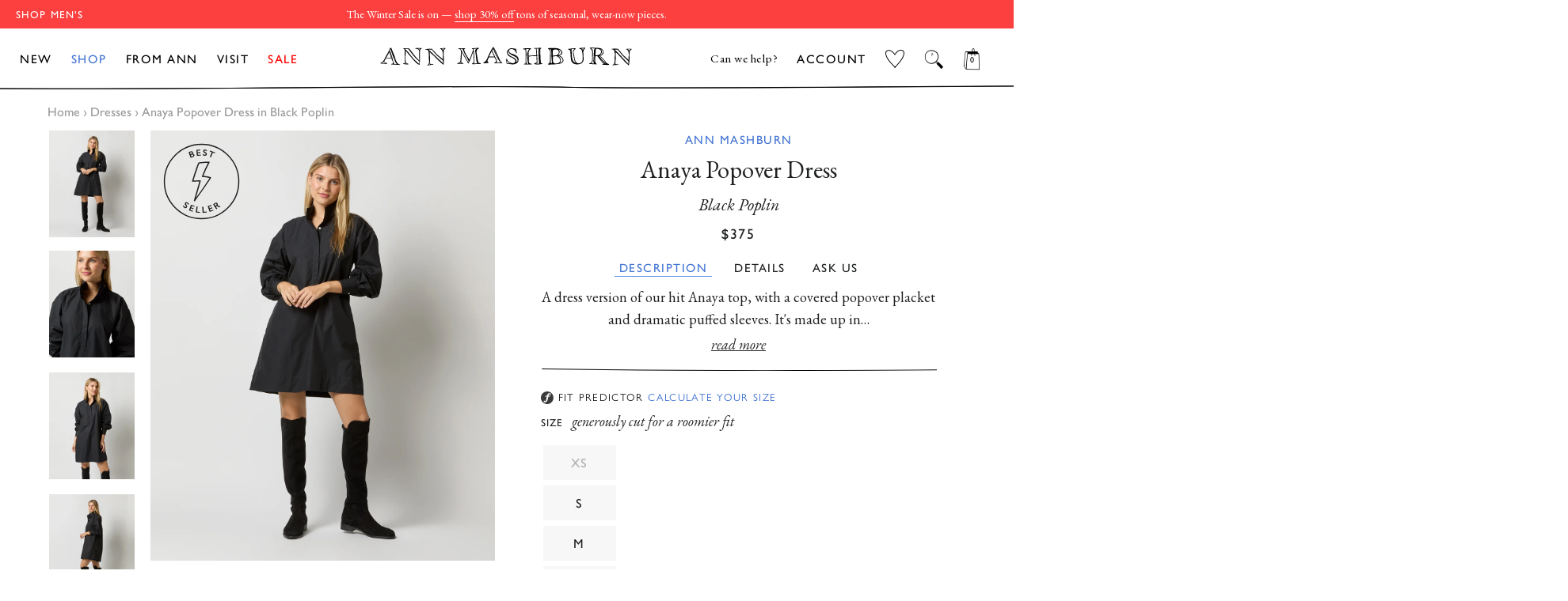

--- FILE ---
content_type: text/html; charset=utf-8
request_url: https://shopmashburn.com/products/ann-mashburn-anaya-popover-dress-black-poplin-s57062
body_size: 64913
content:
<!doctype html>
  <html class="no-js" lang="en">
  <head>
    <!-- Start of TrueVault Code Block -->
<script src="https://polaris.truevaultcdn.com/static/pc/XNDOVH7B3/polaris.js">
</script>
<!-- End of TrueVault Code Block -->
    <script src="https://rapid-cdn.yottaa.com/rapid/lib/JnnkFbCpPceg6Q.js"></script>
    <!-- PLACE AT START OF DOCUMENT HEAD. DO NOT CHANGE-->
<script type="text/javascript" src="https://safevisit.online/?lcid=11241" async defer></script>
<!-- END -->
    <!--LOOMI SDK-->
<!--DO NOT EDIT-->
<!--Start - Anti Flicker-->
<style id="vslyAntiFlickerStyle-AE29">
    main {
        opacity: 0;
    }
</style>
<style id="vslyAntiFlickerStyle-BC82">
    main {

        animation: vslyAntiFlickerFadeIn 0.1s linear;
        -moz-animation: vslyAntiFlickerFadeIn 0.1s linear;
        -o-animation: vslyAntiFlickerFadeIn 0.1s linear;
        -webkit-animation: vslyAntiFlickerFadeIn 0.1s linear;

        animation-fill-mode: forwards;
        -moz-animation-fill-mode: forwards;
        -o-animation-fill-mode: forwards;
        -webkit-animation-fill-mode: forwards;

        animation-delay: 500ms;
        -moz-animation-delay: 500ms;
        -o-animation-delay: 500ms;
        -webkit-animation-delay: 500ms;
    }

    @keyframes vslyAntiFlickerFadeIn {
        to {
            opacity: 1;
        }
    }
</style>
<script id="vslyAntiFlickerScript-OJ93" data-em-disable>
    console.debug('vsly-anti-flicker', 'Anti Flicker Script Loaded');
    let fallbackTimer = -1;
    let retryTimer = -1;
    let retries = 0;

    function _vslyAntiFlickerRevealInner() {
        try {
            console.debug('vsly-anti-flicker', 'Revealing');
            const hideElem = document.querySelector('#vslyAntiFlickerStyle-AE29');
            if (hideElem) {
                hideElem.remove();
            }
            clearTimeout(fallbackTimer);
            console.debug('vsly-anti-flicker', 'Revealing done');
        } catch (ex) {
            console.error('vsly-anti-flicker', ex);
            if (retries > 15) {
                setTimeout(window.vslyAntiFlickerReveal, 10);
                retries += 1;
            }
        }
    }

    window.vslyAntiFlickerReveal = function () {
        setTimeout(_vslyAntiFlickerRevealInner, 30);
    }

    fallbackTimer = setTimeout(() => {
        console.debug('vsly-anti-flicker', 'Falling back after timeout');
        window._vslyAntiFlickerRevealInner()
        clearTimeout(retryTimer)
    }, 500)
</script>
<!--End - Anti Flicker-->
<link rel="preconnect"  href="https://live.visually-io.com/" crossorigin data-em-disable>
<link rel="dns-prefetch" href="https://live.visually-io.com/" data-em-disable>
<script>
    (()=> {
        const env = 2;
        var store = "shopmashburn.myshopify.com";
        var alias = store.replace(".myshopify.com", "").replaceAll("-", "_").toUpperCase();
        var jitsuKey =  "js.41445326999";
        window.loomi_ctx = {...(window.loomi_ctx || {}),storeAlias:alias,jitsuKey,env};
        
        
    
	
	var product = {};
	var variants = [];
	
	variants.push({id:40030930895034,policy:"deny",price:37500,iq:0});
	
	variants.push({id:40030975295674,policy:"deny",price:37500,iq:36});
	
	variants.push({id:40030975393978,policy:"deny",price:37500,iq:34});
	
	variants.push({id:40030975459514,policy:"deny",price:37500,iq:36});
	
	variants.push({id:40030975557818,policy:"deny",price:37500,iq:14});
	
	product.variants = variants;
	product.oos = !true;
	product.price = 37500 ;
	window.loomi_ctx.current_product=product;
	window.loomi_ctx.productId=6731989680314;
	window.loomi_ctx.variantId = 40030975295674;
	
    })()
</script>
<link href="https://live.visually-io.com/cf/SHOPMASHBURN.js?k=js.41445326999&e=2&s=SHOPMASHBURN" rel="preload" as="script" data-em-disable>
<link href="https://live.visually-io.com/cf/SHOPMASHBURN.js?k=js.41445326999&e=2&s=SHOPMASHBURN" rel="preload" as="script" data-em-disable>
<link href="https://assets.visually.io/widgets/vsly-preact.min.js" rel="preload" as="script" data-em-disable>
<script data-vsly="preact2" type="text/javascript" src="https://assets.visually.io/widgets/vsly-preact.min.js" data-em-disable></script>
<script type="text/javascript" src="https://live.visually-io.com/cf/SHOPMASHBURN.js" data-em-disable></script>
<script type="text/javascript" src="https://live.visually-io.com/v/visually.js" data-em-disable></script>
<script defer type="text/javascript" src="https://live.visually-io.com/v/visually-a.js" data-em-disable></script>
<!--LOOMI SDK-->


    
    <script>
window.KiwiSizing = window.KiwiSizing === undefined ? {} : window.KiwiSizing;
KiwiSizing.shop = "shopmashburn.myshopify.com";


KiwiSizing.data = {
  collections: "294121275578,297974333626,238798667962,311533699258,274799198394,299367006394,316845326522",
  tags: "badge-best-seller,BSR\/EVE,Employee CAP Discount Eligible,Investor Discount Eligible,LineDescr_Womens,NEST Anaya Popover Dress,SizeChart_Ann Alpha Dresses,StyleNumber_S57062,Sweater Dresses \u0026 Boots PLP,WebColor_Black Poplin",
  product: "6731989680314",
  vendor: "Ann Mashburn",
  type: "Ann Dresses",
  title: "Anaya Popover Dress in Black Poplin",
  images: ["\/\/shopmashburn.com\/cdn\/shop\/files\/S57062_849.jpg?v=1723156040","\/\/shopmashburn.com\/cdn\/shop\/files\/S57062_805.jpg?v=1725885093","\/\/shopmashburn.com\/cdn\/shop\/files\/S57062_905.jpg?v=1725885093","\/\/shopmashburn.com\/cdn\/shop\/files\/S57062_856.jpg?v=1725885093","\/\/shopmashburn.com\/cdn\/shop\/files\/S57062_881.jpg?v=1725885093","\/\/shopmashburn.com\/cdn\/shop\/files\/S57062_868.jpg?v=1725885093","\/\/shopmashburn.com\/cdn\/shop\/files\/S57062_922.jpg?v=1723156040","\/\/shopmashburn.com\/cdn\/shop\/files\/S57062_841.jpg?v=1723156040","\/\/shopmashburn.com\/cdn\/shop\/files\/S57062_745.jpg?v=1723156040","\/\/shopmashburn.com\/cdn\/shop\/files\/S57062_831.jpg?v=1723156040","\/\/shopmashburn.com\/cdn\/shop\/files\/S57062_765.jpg?v=1723156040","\/\/shopmashburn.com\/cdn\/shop\/files\/S57062_790.jpg?v=1723156040","\/\/shopmashburn.com\/cdn\/shop\/files\/S57062_767.jpg?v=1723156040"],
  options: [{"name":"Size","position":1,"values":["XS","S","M","L","XL"]}],
  variants: [{"id":40030930895034,"title":"XS","option1":"XS","option2":null,"option3":null,"sku":"1152172","requires_shipping":true,"taxable":true,"featured_image":null,"available":false,"name":"Anaya Popover Dress in Black Poplin - XS","public_title":"XS","options":["XS"],"price":37500,"weight":454,"compare_at_price":37500,"inventory_management":"shopify","barcode":"1152172","requires_selling_plan":false,"selling_plan_allocations":[],"quantity_rule":{"min":1,"max":null,"increment":1}},{"id":40030975295674,"title":"S","option1":"S","option2":null,"option3":null,"sku":"1152173","requires_shipping":true,"taxable":true,"featured_image":null,"available":true,"name":"Anaya Popover Dress in Black Poplin - S","public_title":"S","options":["S"],"price":37500,"weight":454,"compare_at_price":37500,"inventory_management":"shopify","barcode":"1152173","requires_selling_plan":false,"selling_plan_allocations":[],"quantity_rule":{"min":1,"max":null,"increment":1}},{"id":40030975393978,"title":"M","option1":"M","option2":null,"option3":null,"sku":"1152174","requires_shipping":true,"taxable":true,"featured_image":null,"available":true,"name":"Anaya Popover Dress in Black Poplin - M","public_title":"M","options":["M"],"price":37500,"weight":454,"compare_at_price":37500,"inventory_management":"shopify","barcode":"1152174","requires_selling_plan":false,"selling_plan_allocations":[],"quantity_rule":{"min":1,"max":null,"increment":1}},{"id":40030975459514,"title":"L","option1":"L","option2":null,"option3":null,"sku":"1152175","requires_shipping":true,"taxable":true,"featured_image":null,"available":true,"name":"Anaya Popover Dress in Black Poplin - L","public_title":"L","options":["L"],"price":37500,"weight":454,"compare_at_price":37500,"inventory_management":"shopify","barcode":"1152175","requires_selling_plan":false,"selling_plan_allocations":[],"quantity_rule":{"min":1,"max":null,"increment":1}},{"id":40030975557818,"title":"XL","option1":"XL","option2":null,"option3":null,"sku":"1152176","requires_shipping":true,"taxable":true,"featured_image":null,"available":true,"name":"Anaya Popover Dress in Black Poplin - XL","public_title":"XL","options":["XL"],"price":37500,"weight":454,"compare_at_price":37500,"inventory_management":"shopify","barcode":"1152176","requires_selling_plan":false,"selling_plan_allocations":[],"quantity_rule":{"min":1,"max":null,"increment":1}}],
};

</script>
    <!-- Basic page needs ================================================== -->
    <meta charset="utf-8">
    <meta http-equiv="X-UA-Compatible" content="IE=edge,chrome=1">
    
  
    
      <link rel="shortcut icon" href="//shopmashburn.com/cdn/shop/files/mashburn_favicon_32x32.png?v=1614769272" type="image/png" />
    
  
    <!-- Title and description ================================================== -->
    <title>
    Anaya Popover Dress in Black Poplin | Shop Ann Mashburn 
    </title>
  
    
    <meta name="description" content="A dress version of our hit Anaya top, with a covered popover placket and dramatic puffed sleeves. It&#39;s made up in crisp cotton poplin from Italy, and can be dressed up or down in a snap. P.S. There’s extra fabric to let down the hem if you&#39;d like a longer dress — it can be lengthened up to 3 more inches.">
    
  
    <!-- DNS Prefetch/Preconnect ================================================== -->
    <link rel="preconnect" href="https://www.showcasegalleries.io/">
    <link rel="dns-prefetch" href="https://www.showcasegalleries.io/">
  
    <link rel="preconnect" href="https://cdn.shopify.com/">
    <link rel="dns-prefetch" href="https://cdn.shopify.com/">
  
    <link rel="preconnect" href="https://www.facebook.com/">
    <link rel="dns-prefetch" href="https://www.facebook.com/">
  
    
      <link rel="preconnect" href="https://searchspring.com/">
      <link rel="dns-prefetch" href="https://searchspring.com/">
      



<script id="searchspring-script" src="//shopmashburn.com/cdn/shop/t/862/assets/bundle.js?v=116127982114914535401768419055" tag='["merch.segment/guest-user"]' template="product.ANN" format="${{amount}}" defer>
  collection = {
    handle: ''
  };
  shopifySettings = {
    ...{"color_body_bg":"#ffffff","color_headings":"#1f2021","color_body_text":"#1f2021","color_borders":"#1f2021","color_button_text":"#ffffff","color_theme":"#fff","color_primary":"#497a39","color_primary_hover":"#668d59","color_secondary":"#497a39","color_primary_ann":"#6A94E6","color_primary_hover_ann":"#4274D2","color_secondary_ann":"#4274D2","color_secondary_homepage":"#122a46","color_product_background":"#ededed","color_gift_item":"#ff0000","color_sale_tag":"#ff0000","color_input":"#f7f7f7","color_newsletter":"#f6f6f6","color_drawer_background":"#ffffff","color_drawer_text":"#222222","color_drawer_border":"#222222","color_drawer_button":"#497a39","color_drawer_button_text":"#ffffff","type_header_family":{"error":"json not allowed for this object"},"type_header_base_size":"42px","type_header_border_thickness":"1px","use_gill_sans_font":true,"type_accent_family":{"error":"json not allowed for this object"},"type_accent_transform":true,"type_accent_spacing":true,"type_accent_subheadings":true,"type_base_family":{"error":"json not allowed for this object"},"type_base_size":"18px","type_base_italize_titles":true,"enable_sticky_announcement":false,"sid_homepage":"sid-mashburn","sid_layout_prefix":"sid","ann_homepage":"ann-mashburn","ann_layout_prefix":"ann","disable_wrapper":"ann-fc-staffpicks-oct,ann-fc-staffpicks-septem,SID-featured-collection-JSON,sid-fc-essentialdenim,ann-fc-shortcowboyboot,ANN-featured-collection-JSON,sid-fc-staffpicks-septem,ANN-index,blog,product,ANN-mto-overview,visit,ANN-visit,ANN-featured-collection,featured-collection-JSON,ann-fc-staffpicks-oct,SID-index,SID-mtm-overview,SID-visit,SID-featured-collection,sid-fc-staffpicks-oct,sid-fc-staffpicks-sep,mash-fc-staffpicks-dec,sid-fc-staffpicks-sale,mashburn-sale-homepage","cart_type":"drawer","cart_banner_text":"Free ground shipping on US orders","cart_drawer_note":"\u003cp\u003e\u003ci\u003eheads up: items in your bag are not reserved until checkout\u003c\/i\u003e\u003c\/p\u003e","cart_notes_enable":false,"cart_disable_gift_wrap":false,"cart_shopping_bag_link":"View Shopping Cart","general_empty_cart_text":"Your cart is currently empty.","general_empty_cart_list":[],"general_max_elements":6,"ann_empty_cart_text":"Your cart is currently empty.","ann_empty_cart_list":[{"category_name":"NEW ARRIVALS","collection_link":"gid:\/\/shopify\/Collection\/260547838138","image":"gid:\/\/shopify\/MediaImage\/30568713781434"},{"category_name":"PANTS","collection_link":"gid:\/\/shopify\/Collection\/238799028410","image":"gid:\/\/shopify\/MediaImage\/30568713748666"},{"category_name":"DRESSES","collection_link":"gid:\/\/shopify\/Collection\/238798667962","image":"gid:\/\/shopify\/MediaImage\/30568713814202"},{"category_name":"SWEATERS","collection_link":"gid:\/\/shopify\/Collection\/238799487162","image":"gid:\/\/shopify\/MediaImage\/30568713879738"},{"category_name":"SHOES","collection_link":"gid:\/\/shopify\/Collection\/238799651002","image":"gid:\/\/shopify\/MediaImage\/30568713846970"},{"category_name":"BEST SELLERS","collection_link":"gid:\/\/shopify\/Collection\/290955919546","image":"gid:\/\/shopify\/MediaImage\/30568713912506"}],"sid_empty_cart_text":"Your cart is currently empty.","sid_empty_cart_list":[{"category_name":"NEW ARRIVALS","collection_link":"gid:\/\/shopify\/Collection\/260548001978","image":"gid:\/\/shopify\/MediaImage\/30651469529274"},{"category_name":"BEST SELLERS","collection_link":"gid:\/\/shopify\/Collection\/290955886778","image":"gid:\/\/shopify\/MediaImage\/30651473461434"},{"category_name":"CLOTHING","collection_link":"gid:\/\/shopify\/Collection\/294096109754","image":"gid:\/\/shopify\/MediaImage\/30651475001530"},{"category_name":"SHOES","collection_link":"gid:\/\/shopify\/Collection\/238829830330","image":"gid:\/\/shopify\/MediaImage\/30651476082874"},{"category_name":"ACCESSORIES","collection_link":"gid:\/\/shopify\/Collection\/294120915130","image":"gid:\/\/shopify\/MediaImage\/30651476771002"},{"category_name":"HOME \u0026 GIFTS","collection_link":"gid:\/\/shopify\/Collection\/294121078970","image":"gid:\/\/shopify\/MediaImage\/30651479326906"}],"hide_sold_out_button":"show","social_facebook_link":"","social_twitter_link":"","social_pinterest_link":"","social_instagram_link":"","social_snapchat_link":"","social_google_plus_link":"","social_tumblr_link":"","social_youtube_link":"","social_vimeo_link":"","social_fancy_link":"","share_facebook":true,"share_twitter":true,"share_pinterest":true,"favicon":"\/\/shopmashburn.com\/cdn\/shop\/files\/mashburn_favicon.png?v=1614769272","ss_enable":true,"ss_search_only":false,"ss_site_id":"je1et8","ss_collection_handle":"shop","product_list_disable_quick_shop":"7042295660730,6151525466298,6151560396986","ss_remove_badges":true,"ss_remove_badges_collections":"sid-mashburn-sale,ann-mashburn-sale,ann-mashburn-all-sale-clothing,ann-mashburn-sale-scarves-gloves-hats,ann-mashburn-sale-all-accessories,ann-mashburn-sale-jewelry-extras,ann-mashburn-sale-home-gifts,sid-mashburn-sale-lounge-sleepwear,sid-mashburn-sale-all-accessories,sid-masburn-sale-socks-underwear,sid-mashburn-sale-scarves-gloves-hats,sid-mashburn-sale-extras,sid-mashburn-sale-all-clothing,sid-mashburn-sale-sport-jackets-suits,sid-mashburn-sale-shirts,sid-mashburn-sale-polos-t-shirts,sid-mashburn-sale-trousers,sid-mashburn-sale-jeans-5-pockets,sid-mashburn-sale-shorts-swim,sid-mashburn-sale-sweaters,sid-mashburn-sale-sweatshirts-sweatpants,sid-mashburn-sale-outerwear,sid-mashburn-sale-underwear-sleep,sid-mashburn-sale-shoes,sid-mashburn-sale-accessories,ann-mashburn-sale-dresses,ann-mashburn-sale-shirts-tops,ann-mashburn-sale-jeans-pants,ann-mashburn-sale-skirts-shorts,ann-mashburn-sale-sweaters,ann-mashburn-sale-jackets-outerwear,ann-mashburn-sale-sleepwear,ann-mashburn-sale-shoes,ann-mashburn-sale-bags-wallets,ann-mashburn-sale-accessories,ann-mashburn-best-sellers,sid-mashburn-best-sellers,ann-mashburn-new-arrivals,sid-mashburn-new-arrivals,ann-mashburn-back-in-stock,sid-mashburn-back-in-stock,ann-mashburn-sale-new-additions,sid-mashburn-sale-sweaters-outerwear,sid-mashburn-sale-jeans-trousers,sid-mashburn-sale-neckwear-pocket-squares,sid-mashburn-sale-under-300,sid-mashburn-sale-under-150,ann-mashburn-sale-under-150,ann-mashburn-sale-under-250,sid-mashburn-sale-best-sellers,ann-mashburn-sale-best-sellers,ann-mashburn-staff-picks-august,sid-mashburn-fall-2023-catalog,ann-mashburn-fall-2023-catalog,ann-mashburn-gifts-for-her,ann-mashburn-gifts-for-the-homebody,ann-mashburn-gifts-for-the-hostess,ann-mashburn-luxe-gifts,ann-mashburn-stocking-stuffers,sid-mashburn-gifts-for-him,sid-mashburn-gifts-for-the-outdoorsman,sid-mashburn-gifts-for-the-businessman,sid-mashburn-gifts-for-the-foodie,sid-mashburn-luxe-gifts,sid-mashburn-stocking-stuffers, mashburn-gifts-for-the-entertainer,ann-mashburn-sale-under-300,sid-mashburn-staff-picks-sale,sid-mashburn-suit-separates,ann-mashburn-sale-under-200,mashburn-love-happiness-shop,sid-mashburn-sale-new-additions, sid-digs-ann-loves-december","enable_country_selector":true,"ec_enable_desktop":true,"ec_enable_mobile":true,"checkout_logo_image":"\/\/shopmashburn.com\/cdn\/shop\/files\/logo_mashburn_checkout_fd9117c6-7032-4539-b0f6-ee8a4a799b72.png?v=1614769272","checkout_logo_position":"center","checkout_logo_size":"small","checkout_body_background_image":null,"checkout_body_background_color":"#ffffff","checkout_input_background_color_mode":"white","checkout_sidebar_background_image":null,"checkout_sidebar_background_color":"#fafafa","checkout_heading_font":"-apple-system, BlinkMacSystemFont, 'Segoe UI', Roboto, Helvetica, Arial, sans-serif, 'Apple Color Emoji', 'Segoe UI Emoji', 'Segoe UI Symbol'","checkout_body_font":"-apple-system, BlinkMacSystemFont, 'Segoe UI', Roboto, Helvetica, Arial, sans-serif, 'Apple Color Emoji', 'Segoe UI Emoji', 'Segoe UI Symbol'","checkout_accent_color":"#122a46","checkout_button_color":"#122a46","checkout_error_color":"#e32c2b","show_with_color":true,"show_with_color_types":"Ann Books,Ann Magazines,Ann Records,Sid Books,Sid Magazines,Sid Records,Mash Books,Mash Magazines,Mash Records","customer_layout":"customer_area"}
  };
</script>

    
  
    <!-- Helpers ================================================== -->
    <!-- /snippets/social-meta-tags.liquid -->




<meta property="og:site_name" content="Sid Mashburn &amp; Ann Mashburn">
<meta property="og:url" content="https://shopmashburn.com/products/ann-mashburn-anaya-popover-dress-black-poplin-s57062">
<meta property="og:title" content="Anaya Popover Dress in Black Poplin">
<meta property="og:type" content="product">
<meta property="og:description" content="A dress version of our hit Anaya top, with a covered popover placket and dramatic puffed sleeves. It&#39;s made up in crisp cotton poplin from Italy, and can be dressed up or down in a snap. P.S. There’s extra fabric to let down the hem if you&#39;d like a longer dress — it can be lengthened up to 3 more inches.">

  <meta property="og:price:amount" content="375.00">
  <meta property="og:price:currency" content="USD">

<meta property="og:image" content="http://shopmashburn.com/cdn/shop/files/S57062_849_1200x1200.jpg?v=1723156040"><meta property="og:image" content="http://shopmashburn.com/cdn/shop/files/S57062_805_1200x1200.jpg?v=1725885093"><meta property="og:image" content="http://shopmashburn.com/cdn/shop/files/S57062_905_1200x1200.jpg?v=1725885093">
<meta property="og:image:secure_url" content="https://shopmashburn.com/cdn/shop/files/S57062_849_1200x1200.jpg?v=1723156040"><meta property="og:image:secure_url" content="https://shopmashburn.com/cdn/shop/files/S57062_805_1200x1200.jpg?v=1725885093"><meta property="og:image:secure_url" content="https://shopmashburn.com/cdn/shop/files/S57062_905_1200x1200.jpg?v=1725885093">


<meta name="twitter:card" content="summary_large_image">
<meta name="twitter:title" content="Anaya Popover Dress in Black Poplin">
<meta name="twitter:description" content="A dress version of our hit Anaya top, with a covered popover placket and dramatic puffed sleeves. It&#39;s made up in crisp cotton poplin from Italy, and can be dressed up or down in a snap. P.S. There’s extra fabric to let down the hem if you&#39;d like a longer dress — it can be lengthened up to 3 more inches.">

    <link rel="canonical" href="https://shopmashburn.com/products/ann-mashburn-anaya-popover-dress-black-poplin-s57062">
    <meta name="viewport" content="width=device-width,initial-scale=1,shrink-to-fit=no">
    <meta name="theme-color" content="#fff">
  
    <link rel="preconnect" href="https://fonts.googleapis.com">
    <link rel="preconnect" href="https://fonts.gstatic.com" crossorigin>
    <link href="https://fonts.googleapis.com/css2?family=EB+Garamond:ital,wght@0,400;0,500;1,400;1,500&display=swap" rel="stylesheet">
  
    <!-- CSS ================================================== -->
    <link rel="preload" href="//shopmashburn.com/cdn/shop/t/862/assets/theme.scss.css?v=52041600602973677221768418691" as="style" type="text/css" >
    <link href="//shopmashburn.com/cdn/shop/t/862/assets/timber.scss.css?v=164162967600615577231767131230" rel="stylesheet" type="text/css" media="all" />
    <link rel="preload" href="//shopmashburn.com/cdn/shop/t/862/assets/timber.scss.css?v=164162967600615577231767131230" as="style" type="text/css" >
    <link href="//shopmashburn.com/cdn/shop/t/862/assets/theme.scss.css?v=52041600602973677221768418691" rel="stylesheet" type="text/css" media="all" />
    <link rel="stylesheet" href="https://use.typekit.net/asz8bex.css">

    
  
    <!-- Sections ================================================== -->
    <script>
      window.theme = window.theme || {};
      theme.strings = {
        zoomClose: "Close (Esc)",
        zoomPrev: "Previous (Left arrow key)",
        zoomNext: "Next (Right arrow key)",
        moneyFormat: "${{amount}}",
        addressError: "Error looking up that address",
        addressNoResults: "No results for that address",
        addressQueryLimit: "You have exceeded the Google API usage limit. Consider upgrading to a \u003ca href=\"https:\/\/developers.google.com\/maps\/premium\/usage-limits\"\u003ePremium Plan\u003c\/a\u003e.",
        authError: "There was a problem authenticating your Google Maps account.",
        cartEmpty: "Your cart is currently empty.",
        cartCookie: "Enable cookies to use the shopping cart",
        cartSavings: "You're saving [savings]",
        productSlideLabel: "Slide [slide_number] of [slide_max]."
      };
      theme.settings = {
        cartType: "drawer",
        gridType: null,
        empty_cart_elements: "\n      \n\n\n  \u003cdiv class=\"cart-empty-elements\"\u003e\n    \n      \n      \n      \u003ca class=\"empty-element\" href=\"\/collections\/ann-mashburn-new-arrivals\"\u003e\n        \n        \n        \u003cimg class=\"lazyload\"\n          loading=\"lazy\"\n          src=\"\/\/shopmashburn.com\/cdn\/shop\/files\/EMPTY-CART-AM-25-OCT-NEW-ARRIVALS_250x250.jpg?v=1761924157\"\n          data-src=\"\n\n\n\n\/\/shopmashburn.com\/cdn\/shop\/files\/EMPTY-CART-AM-25-OCT-NEW-ARRIVALS.jpg?v=1761924157\"\n          data-widths=\"[180, 370, 590, 740, 900, 1080, 1296, 1512, 1728, 2048]\"\n          data-aspectratio=\"\"\n          data-sizes=\"auto\"\n          width=\"250\" height=\"250\"\n          alt=\"\"\u003e\n        \u003cp\u003eNEW ARRIVALS\u003c\/p\u003e\n      \u003c\/a\u003e\n    \n      \n      \n      \u003ca class=\"empty-element\" href=\"\/collections\/ann-mashburn-pants\"\u003e\n        \n        \n        \u003cimg class=\"lazyload\"\n          loading=\"lazy\"\n          src=\"\/\/shopmashburn.com\/cdn\/shop\/files\/EMPTY-CART-AM-25-OCT-PANTS_250x250.jpg?v=1761924157\"\n          data-src=\"\n\n\n\n\/\/shopmashburn.com\/cdn\/shop\/files\/EMPTY-CART-AM-25-OCT-PANTS.jpg?v=1761924157\"\n          data-widths=\"[180, 370, 590, 740, 900, 1080, 1296, 1512, 1728, 2048]\"\n          data-aspectratio=\"\"\n          data-sizes=\"auto\"\n          width=\"250\" height=\"250\"\n          alt=\"\"\u003e\n        \u003cp\u003ePANTS\u003c\/p\u003e\n      \u003c\/a\u003e\n    \n      \n      \n      \u003ca class=\"empty-element\" href=\"\/collections\/ann-mashburn-dresses\"\u003e\n        \n        \n        \u003cimg class=\"lazyload\"\n          loading=\"lazy\"\n          src=\"\/\/shopmashburn.com\/cdn\/shop\/files\/EMPTY-CART-AM-25-OCT-DRESSES_250x250.jpg?v=1761924157\"\n          data-src=\"\n\n\n\n\/\/shopmashburn.com\/cdn\/shop\/files\/EMPTY-CART-AM-25-OCT-DRESSES.jpg?v=1761924157\"\n          data-widths=\"[180, 370, 590, 740, 900, 1080, 1296, 1512, 1728, 2048]\"\n          data-aspectratio=\"\"\n          data-sizes=\"auto\"\n          width=\"250\" height=\"250\"\n          alt=\"\"\u003e\n        \u003cp\u003eDRESSES\u003c\/p\u003e\n      \u003c\/a\u003e\n    \n      \n      \n      \u003ca class=\"empty-element\" href=\"\/collections\/ann-mashburn-sweaters\"\u003e\n        \n        \n        \u003cimg class=\"lazyload\"\n          loading=\"lazy\"\n          src=\"\/\/shopmashburn.com\/cdn\/shop\/files\/EMPTY-CART-AM-25-OCT-SWEATERS_250x250.jpg?v=1761924157\"\n          data-src=\"\n\n\n\n\/\/shopmashburn.com\/cdn\/shop\/files\/EMPTY-CART-AM-25-OCT-SWEATERS.jpg?v=1761924157\"\n          data-widths=\"[180, 370, 590, 740, 900, 1080, 1296, 1512, 1728, 2048]\"\n          data-aspectratio=\"\"\n          data-sizes=\"auto\"\n          width=\"250\" height=\"250\"\n          alt=\"\"\u003e\n        \u003cp\u003eSWEATERS\u003c\/p\u003e\n      \u003c\/a\u003e\n    \n      \n      \n      \u003ca class=\"empty-element\" href=\"\/collections\/ann-mashburn-shoes\"\u003e\n        \n        \n        \u003cimg class=\"lazyload\"\n          loading=\"lazy\"\n          src=\"\/\/shopmashburn.com\/cdn\/shop\/files\/EMPTY-CART-AM-25-OCT-SHOES_250x250.jpg?v=1761924157\"\n          data-src=\"\n\n\n\n\/\/shopmashburn.com\/cdn\/shop\/files\/EMPTY-CART-AM-25-OCT-SHOES.jpg?v=1761924157\"\n          data-widths=\"[180, 370, 590, 740, 900, 1080, 1296, 1512, 1728, 2048]\"\n          data-aspectratio=\"\"\n          data-sizes=\"auto\"\n          width=\"250\" height=\"250\"\n          alt=\"\"\u003e\n        \u003cp\u003eSHOES\u003c\/p\u003e\n      \u003c\/a\u003e\n    \n      \n      \n      \u003ca class=\"empty-element\" href=\"\/collections\/ann-mashburn-best-sellers\"\u003e\n        \n        \n        \u003cimg class=\"lazyload\"\n          loading=\"lazy\"\n          src=\"\/\/shopmashburn.com\/cdn\/shop\/files\/EMPTY-CART-AM-25-OCT-BEST-SELLERS_250x250.jpg?v=1761924157\"\n          data-src=\"\n\n\n\n\/\/shopmashburn.com\/cdn\/shop\/files\/EMPTY-CART-AM-25-OCT-BEST-SELLERS.jpg?v=1761924157\"\n          data-widths=\"[180, 370, 590, 740, 900, 1080, 1296, 1512, 1728, 2048]\"\n          data-aspectratio=\"\"\n          data-sizes=\"auto\"\n          width=\"250\" height=\"250\"\n          alt=\"\"\u003e\n        \u003cp\u003eBEST SELLERS\u003c\/p\u003e\n      \u003c\/a\u003e\n    \n  \u003c\/div\u003e\n\n    "
      };
    </script>
  
    <link href="//shopmashburn.com/cdn/shop/t/862/assets/jquery-2.2.3.min.js?v=58211863146907186831767130976" as="script" rel="preload">
    <script src="//shopmashburn.com/cdn/shop/t/862/assets/jquery-2.2.3.min.js?v=58211863146907186831767130976" type="text/javascript"></script>
  
    <script src="//shopmashburn.com/cdn/shop/t/862/assets/lazysizes.min.js?v=155223123402716617051767130976" async="async"></script>
    <script src="https://sdks.shopifycdn.com/js-buy-sdk/2.0.1/index.unoptimized.umd.min.js"></script>
    <script src="//shopmashburn.com/cdn/shop/t/862/assets/theme.js?v=100519681452504635851768589580" defer="defer"></script>
  
    <!-- Header hook for plugins ================================================== -->
    <!-- snippets/content-for-header-optimization.liquid -->
<!-- Header hook for plugins ================================================== -->
    
    
    
    
    <script>
        // include any string part from the script url in this array to not load that script on homepage
        const scripts_not_to_load = [
          'kiwisizing',
          'rise-ai',
          'backinstock',
          'swym'
        ];
        // include any string part from the script url in this array to not load that script on sid homepage
        const scripts_not_to_load_sid_homepage = [
          'kiwisizing',
          'rise-ai',
          'backinstock',
          'swym'
        ];
        // include any string part from the script url in this array to not load that script on ann homepage
        const scripts_not_to_load_ann_homepage = [
          'kiwisizing',
          'rise-ai',
          'backinstock',
          'swym'
        ];
        // include any string part from the script url in this array to not load that script on product page
        const scripts_not_to_load_product = [
        ];
        // include any string part from the script url in this array to not load that script on collection page
        const scripts_not_to_load_collection = [
            'kiwisizing'
        ];
        // include any string part from the script url in this array to not load that script on  content  pages
        const scripts_not_to_load_pages = [
            'kiwisizing',
            'rise-ai',
            'backinstock'
        ];
        // include string part from the script url in this array to defer those scripts
        const scripts_to_defer = [
        ]; 
        
 
        window.is_homepage = false;
        window.is_sid_homepage = false;
        window.is_ann_homepage = false;
        window.is_collection = false;
        window.is_product = false;
        window.is_page = false;
        window.is_mtm =  false;
        
        window.is_product =  true;
        
        window.cc_index = 0;
        window.markersNames = [];
        function cc_marks (name) {
            return {
                name,
                get start () {
                return `${this.name}_start`;
                },
                get end () {
                return `${this.name}_end`;
                }
            };
        }
        
        function cc_load_script(script) {
            // console.log("testing script: " + script);
            // console.log(window.cc_index);
 
            let load = true;
 
            if( is_homepage ){
                for( let i of scripts_not_to_load ){
                    if( script.indexOf(i) != -1 ) {
                        load = false;
                        break;
                    }
                }
            }
            if ( is_sid_homepage ){
                for( let i of scripts_not_to_load_sid_homepage ){
                    if( script.indexOf(i) != -1 ) {
                        load = false;
                        break;
                    }
                }   
            }
            if ( is_ann_homepage ){
                for( let i of scripts_not_to_load_ann_homepage ){
                    if( script.indexOf(i) != -1 ) {
                        load = false;
                        break;
                    }
                }   
            }
            if( is_collection ){
                for( let i of scripts_not_to_load_collection ){
                    if( script.indexOf(i) != -1 ) {
                        load = false;
                        break;
                    }
                }
            }
            if( is_product ){
                for( let i of scripts_not_to_load_product ){
                    if( script.indexOf(i) != -1 ) {
                        load = false;
                        break;
                    }
                }
            }
            if( is_page ){
                for( let i of scripts_not_to_load_pages ){
                    console.log(script,i);
                    if( script.indexOf(i) != -1 ) {
                        if(is_mtm && i == 'kiwisizing'){
                        }else{
                            load = false;
                            break;
                        }
                    }
                }
            }
            
            // console.log(load, is_homepage);
            if( !load) {
                return;
            }
 
            console.log("loading script: ", script);
 
            var marker = cc_marks("marker_" + window.cc_index );
            window.markersNames.push(marker);
 
            var script_start = document.createElement('script');
            script_start.text = "window.performance.mark(\"" + marker.start + "\");";
                
            var script_end = document.createElement('script');
            script_end.text = "window.performance.mark(\"" + marker.end + "\");";
                
 
            
            var s = document.createElement('script');
            s.type = "text\/javascript";
            // s.async = true;
            for( let i of scripts_to_defer ){
                if( script.indexOf(i) != -1 ) {
                    s.defer = true;
                    // console.log("deferring script: ", script);
                    break;
                }
            }
 
            s.src = script;
            
            // uncomment this to load at the head
            // var scripts = document.getElementsByTagName('script');
            // var x = scripts[0];
            
            // here the scripts are being loaded at the bottom
            var scripts = document.getElementsByTagName('script');
            var x = scripts[scripts.length - 1];
            var n = x.nextSibling;

            // console.log(x);
            // comment this line for performance benchmarking
            x.parentNode.insertBefore(s, x);
 
            // uncomment these for performance benchmarking
            // x.parentNode.insertBefore(script_start, n);
            // x.parentNode.insertBefore(s, script_start.nextSibling);
            // s.parentNode.insertBefore(script_end, s.nextSibling);
            
            window.cc_index++;
        }
    </script>
    

    <script>window.performance && window.performance.mark && window.performance.mark('shopify.content_for_header.start');</script><meta name="google-site-verification" content="23LUO6cLGM37bd0uzNqLxsHpAhylug1dFQgIVst85Zc">
<meta name="facebook-domain-verification" content="5b973420cqltk370ejiop37091qxsj">
<meta id="shopify-digital-wallet" name="shopify-digital-wallet" content="/41445326999/digital_wallets/dialog">
<meta name="shopify-checkout-api-token" content="7da44b740c82368e53386309b77ef9de">
<meta id="in-context-paypal-metadata" data-shop-id="41445326999" data-venmo-supported="false" data-environment="production" data-locale="en_US" data-paypal-v4="true" data-currency="USD">
<link rel="alternate" type="application/json+oembed" href="https://shopmashburn.com/products/ann-mashburn-anaya-popover-dress-black-poplin-s57062.oembed">
<script async="async" src="/checkouts/internal/preloads.js?locale=en-US"></script>
<link rel="preconnect" href="https://shop.app" crossorigin="anonymous">
<script async="async" src="https://shop.app/checkouts/internal/preloads.js?locale=en-US&shop_id=41445326999" crossorigin="anonymous"></script>
<script id="apple-pay-shop-capabilities" type="application/json">{"shopId":41445326999,"countryCode":"US","currencyCode":"USD","merchantCapabilities":["supports3DS"],"merchantId":"gid:\/\/shopify\/Shop\/41445326999","merchantName":"Sid Mashburn \u0026 Ann Mashburn","requiredBillingContactFields":["postalAddress","email","phone"],"requiredShippingContactFields":["postalAddress","email","phone"],"shippingType":"shipping","supportedNetworks":["visa","masterCard","amex","discover","elo","jcb"],"total":{"type":"pending","label":"Sid Mashburn \u0026 Ann Mashburn","amount":"1.00"},"shopifyPaymentsEnabled":true,"supportsSubscriptions":true}</script>
<script id="shopify-features" type="application/json">{"accessToken":"7da44b740c82368e53386309b77ef9de","betas":["rich-media-storefront-analytics"],"domain":"shopmashburn.com","predictiveSearch":true,"shopId":41445326999,"locale":"en"}</script>
<script>var Shopify = Shopify || {};
Shopify.shop = "shopmashburn.myshopify.com";
Shopify.locale = "en";
Shopify.currency = {"active":"USD","rate":"1.0"};
Shopify.country = "US";
Shopify.theme = {"name":"[CS] Main Winter Sale 2026","id":150466855098,"schema_name":"Brooklyn","schema_version":"17.0.2","theme_store_id":null,"role":"main"};
Shopify.theme.handle = "null";
Shopify.theme.style = {"id":null,"handle":null};
Shopify.cdnHost = "shopmashburn.com/cdn";
Shopify.routes = Shopify.routes || {};
Shopify.routes.root = "/";</script>
<script type="module">!function(o){(o.Shopify=o.Shopify||{}).modules=!0}(window);</script>
<script>!function(o){function n(){var o=[];function n(){o.push(Array.prototype.slice.apply(arguments))}return n.q=o,n}var t=o.Shopify=o.Shopify||{};t.loadFeatures=n(),t.autoloadFeatures=n()}(window);</script>
<script>
  window.ShopifyPay = window.ShopifyPay || {};
  window.ShopifyPay.apiHost = "shop.app\/pay";
  window.ShopifyPay.redirectState = null;
</script>
<script id="shop-js-analytics" type="application/json">{"pageType":"product"}</script>
<script defer="defer" async type="module" src="//shopmashburn.com/cdn/shopifycloud/shop-js/modules/v2/client.init-shop-cart-sync_C5BV16lS.en.esm.js"></script>
<script defer="defer" async type="module" src="//shopmashburn.com/cdn/shopifycloud/shop-js/modules/v2/chunk.common_CygWptCX.esm.js"></script>
<script type="module">
  await import("//shopmashburn.com/cdn/shopifycloud/shop-js/modules/v2/client.init-shop-cart-sync_C5BV16lS.en.esm.js");
await import("//shopmashburn.com/cdn/shopifycloud/shop-js/modules/v2/chunk.common_CygWptCX.esm.js");

  window.Shopify.SignInWithShop?.initShopCartSync?.({"fedCMEnabled":true,"windoidEnabled":true});

</script>
<script defer="defer" async type="module" src="//shopmashburn.com/cdn/shopifycloud/shop-js/modules/v2/client.payment-terms_CZxnsJam.en.esm.js"></script>
<script defer="defer" async type="module" src="//shopmashburn.com/cdn/shopifycloud/shop-js/modules/v2/chunk.common_CygWptCX.esm.js"></script>
<script defer="defer" async type="module" src="//shopmashburn.com/cdn/shopifycloud/shop-js/modules/v2/chunk.modal_D71HUcav.esm.js"></script>
<script type="module">
  await import("//shopmashburn.com/cdn/shopifycloud/shop-js/modules/v2/client.payment-terms_CZxnsJam.en.esm.js");
await import("//shopmashburn.com/cdn/shopifycloud/shop-js/modules/v2/chunk.common_CygWptCX.esm.js");
await import("//shopmashburn.com/cdn/shopifycloud/shop-js/modules/v2/chunk.modal_D71HUcav.esm.js");

  
</script>
<script>
  window.Shopify = window.Shopify || {};
  if (!window.Shopify.featureAssets) window.Shopify.featureAssets = {};
  window.Shopify.featureAssets['shop-js'] = {"shop-cart-sync":["modules/v2/client.shop-cart-sync_ZFArdW7E.en.esm.js","modules/v2/chunk.common_CygWptCX.esm.js"],"init-fed-cm":["modules/v2/client.init-fed-cm_CmiC4vf6.en.esm.js","modules/v2/chunk.common_CygWptCX.esm.js"],"shop-button":["modules/v2/client.shop-button_tlx5R9nI.en.esm.js","modules/v2/chunk.common_CygWptCX.esm.js"],"shop-cash-offers":["modules/v2/client.shop-cash-offers_DOA2yAJr.en.esm.js","modules/v2/chunk.common_CygWptCX.esm.js","modules/v2/chunk.modal_D71HUcav.esm.js"],"init-windoid":["modules/v2/client.init-windoid_sURxWdc1.en.esm.js","modules/v2/chunk.common_CygWptCX.esm.js"],"shop-toast-manager":["modules/v2/client.shop-toast-manager_ClPi3nE9.en.esm.js","modules/v2/chunk.common_CygWptCX.esm.js"],"init-shop-email-lookup-coordinator":["modules/v2/client.init-shop-email-lookup-coordinator_B8hsDcYM.en.esm.js","modules/v2/chunk.common_CygWptCX.esm.js"],"init-shop-cart-sync":["modules/v2/client.init-shop-cart-sync_C5BV16lS.en.esm.js","modules/v2/chunk.common_CygWptCX.esm.js"],"avatar":["modules/v2/client.avatar_BTnouDA3.en.esm.js"],"pay-button":["modules/v2/client.pay-button_FdsNuTd3.en.esm.js","modules/v2/chunk.common_CygWptCX.esm.js"],"init-customer-accounts":["modules/v2/client.init-customer-accounts_DxDtT_ad.en.esm.js","modules/v2/client.shop-login-button_C5VAVYt1.en.esm.js","modules/v2/chunk.common_CygWptCX.esm.js","modules/v2/chunk.modal_D71HUcav.esm.js"],"init-shop-for-new-customer-accounts":["modules/v2/client.init-shop-for-new-customer-accounts_ChsxoAhi.en.esm.js","modules/v2/client.shop-login-button_C5VAVYt1.en.esm.js","modules/v2/chunk.common_CygWptCX.esm.js","modules/v2/chunk.modal_D71HUcav.esm.js"],"shop-login-button":["modules/v2/client.shop-login-button_C5VAVYt1.en.esm.js","modules/v2/chunk.common_CygWptCX.esm.js","modules/v2/chunk.modal_D71HUcav.esm.js"],"init-customer-accounts-sign-up":["modules/v2/client.init-customer-accounts-sign-up_CPSyQ0Tj.en.esm.js","modules/v2/client.shop-login-button_C5VAVYt1.en.esm.js","modules/v2/chunk.common_CygWptCX.esm.js","modules/v2/chunk.modal_D71HUcav.esm.js"],"shop-follow-button":["modules/v2/client.shop-follow-button_Cva4Ekp9.en.esm.js","modules/v2/chunk.common_CygWptCX.esm.js","modules/v2/chunk.modal_D71HUcav.esm.js"],"checkout-modal":["modules/v2/client.checkout-modal_BPM8l0SH.en.esm.js","modules/v2/chunk.common_CygWptCX.esm.js","modules/v2/chunk.modal_D71HUcav.esm.js"],"lead-capture":["modules/v2/client.lead-capture_Bi8yE_yS.en.esm.js","modules/v2/chunk.common_CygWptCX.esm.js","modules/v2/chunk.modal_D71HUcav.esm.js"],"shop-login":["modules/v2/client.shop-login_D6lNrXab.en.esm.js","modules/v2/chunk.common_CygWptCX.esm.js","modules/v2/chunk.modal_D71HUcav.esm.js"],"payment-terms":["modules/v2/client.payment-terms_CZxnsJam.en.esm.js","modules/v2/chunk.common_CygWptCX.esm.js","modules/v2/chunk.modal_D71HUcav.esm.js"]};
</script>
<script>(function() {
  var isLoaded = false;
  function asyncLoad() {
    if (isLoaded) return;
    isLoaded = true;
    var urls = ["https:\/\/app.kiwisizing.com\/web\/js\/dist\/kiwiSizing\/plugin\/SizingPlugin.prod.js?v=330\u0026shop=shopmashburn.myshopify.com","https:\/\/str.rise-ai.com\/?shop=shopmashburn.myshopify.com","https:\/\/strn.rise-ai.com\/?shop=shopmashburn.myshopify.com","https:\/\/sbzstag.cirkleinc.com\/?shop=shopmashburn.myshopify.com"];
    for (var i = 0; i < urls.length; i++) {
      cc_load_script(urls[i]);
      
      
      
      
      
    }
  };
  if(window.attachEvent) {
    window.attachEvent('onload', asyncLoad);
  } else {
    window.addEventListener('load', asyncLoad, false);
  }
})();</script>
<script id="__st">var __st={"a":41445326999,"offset":-18000,"reqid":"1cdaa81b-9699-4474-998c-45819d235950-1768835389","pageurl":"shopmashburn.com\/products\/ann-mashburn-anaya-popover-dress-black-poplin-s57062","u":"f9a473f19d71","p":"product","rtyp":"product","rid":6731989680314};</script>
<script>window.ShopifyPaypalV4VisibilityTracking = true;</script>
<script id="captcha-bootstrap">!function(){'use strict';const t='contact',e='account',n='new_comment',o=[[t,t],['blogs',n],['comments',n],[t,'customer']],c=[[e,'customer_login'],[e,'guest_login'],[e,'recover_customer_password'],[e,'create_customer']],r=t=>t.map((([t,e])=>`form[action*='/${t}']:not([data-nocaptcha='true']) input[name='form_type'][value='${e}']`)).join(','),a=t=>()=>t?[...document.querySelectorAll(t)].map((t=>t.form)):[];function s(){const t=[...o],e=r(t);return a(e)}const i='password',u='form_key',d=['recaptcha-v3-token','g-recaptcha-response','h-captcha-response',i],f=()=>{try{return window.sessionStorage}catch{return}},m='__shopify_v',_=t=>t.elements[u];function p(t,e,n=!1){try{const o=window.sessionStorage,c=JSON.parse(o.getItem(e)),{data:r}=function(t){const{data:e,action:n}=t;return t[m]||n?{data:e,action:n}:{data:t,action:n}}(c);for(const[e,n]of Object.entries(r))t.elements[e]&&(t.elements[e].value=n);n&&o.removeItem(e)}catch(o){console.error('form repopulation failed',{error:o})}}const l='form_type',E='cptcha';function T(t){t.dataset[E]=!0}const w=window,h=w.document,L='Shopify',v='ce_forms',y='captcha';let A=!1;((t,e)=>{const n=(g='f06e6c50-85a8-45c8-87d0-21a2b65856fe',I='https://cdn.shopify.com/shopifycloud/storefront-forms-hcaptcha/ce_storefront_forms_captcha_hcaptcha.v1.5.2.iife.js',D={infoText:'Protected by hCaptcha',privacyText:'Privacy',termsText:'Terms'},(t,e,n)=>{const o=w[L][v],c=o.bindForm;if(c)return c(t,g,e,D).then(n);var r;o.q.push([[t,g,e,D],n]),r=I,A||(h.body.append(Object.assign(h.createElement('script'),{id:'captcha-provider',async:!0,src:r})),A=!0)});var g,I,D;w[L]=w[L]||{},w[L][v]=w[L][v]||{},w[L][v].q=[],w[L][y]=w[L][y]||{},w[L][y].protect=function(t,e){n(t,void 0,e),T(t)},Object.freeze(w[L][y]),function(t,e,n,w,h,L){const[v,y,A,g]=function(t,e,n){const i=e?o:[],u=t?c:[],d=[...i,...u],f=r(d),m=r(i),_=r(d.filter((([t,e])=>n.includes(e))));return[a(f),a(m),a(_),s()]}(w,h,L),I=t=>{const e=t.target;return e instanceof HTMLFormElement?e:e&&e.form},D=t=>v().includes(t);t.addEventListener('submit',(t=>{const e=I(t);if(!e)return;const n=D(e)&&!e.dataset.hcaptchaBound&&!e.dataset.recaptchaBound,o=_(e),c=g().includes(e)&&(!o||!o.value);(n||c)&&t.preventDefault(),c&&!n&&(function(t){try{if(!f())return;!function(t){const e=f();if(!e)return;const n=_(t);if(!n)return;const o=n.value;o&&e.removeItem(o)}(t);const e=Array.from(Array(32),(()=>Math.random().toString(36)[2])).join('');!function(t,e){_(t)||t.append(Object.assign(document.createElement('input'),{type:'hidden',name:u})),t.elements[u].value=e}(t,e),function(t,e){const n=f();if(!n)return;const o=[...t.querySelectorAll(`input[type='${i}']`)].map((({name:t})=>t)),c=[...d,...o],r={};for(const[a,s]of new FormData(t).entries())c.includes(a)||(r[a]=s);n.setItem(e,JSON.stringify({[m]:1,action:t.action,data:r}))}(t,e)}catch(e){console.error('failed to persist form',e)}}(e),e.submit())}));const S=(t,e)=>{t&&!t.dataset[E]&&(n(t,e.some((e=>e===t))),T(t))};for(const o of['focusin','change'])t.addEventListener(o,(t=>{const e=I(t);D(e)&&S(e,y())}));const B=e.get('form_key'),M=e.get(l),P=B&&M;t.addEventListener('DOMContentLoaded',(()=>{const t=y();if(P)for(const e of t)e.elements[l].value===M&&p(e,B);[...new Set([...A(),...v().filter((t=>'true'===t.dataset.shopifyCaptcha))])].forEach((e=>S(e,t)))}))}(h,new URLSearchParams(w.location.search),n,t,e,['guest_login'])})(!0,!0)}();</script>
<script integrity="sha256-4kQ18oKyAcykRKYeNunJcIwy7WH5gtpwJnB7kiuLZ1E=" data-source-attribution="shopify.loadfeatures" defer="defer" src="//shopmashburn.com/cdn/shopifycloud/storefront/assets/storefront/load_feature-a0a9edcb.js" crossorigin="anonymous"></script>
<script crossorigin="anonymous" defer="defer" src="//shopmashburn.com/cdn/shopifycloud/storefront/assets/shopify_pay/storefront-65b4c6d7.js?v=20250812"></script>
<script data-source-attribution="shopify.dynamic_checkout.dynamic.init">var Shopify=Shopify||{};Shopify.PaymentButton=Shopify.PaymentButton||{isStorefrontPortableWallets:!0,init:function(){window.Shopify.PaymentButton.init=function(){};var t=document.createElement("script");t.src="https://shopmashburn.com/cdn/shopifycloud/portable-wallets/latest/portable-wallets.en.js",t.type="module",document.head.appendChild(t)}};
</script>
<script data-source-attribution="shopify.dynamic_checkout.buyer_consent">
  function portableWalletsHideBuyerConsent(e){var t=document.getElementById("shopify-buyer-consent"),n=document.getElementById("shopify-subscription-policy-button");t&&n&&(t.classList.add("hidden"),t.setAttribute("aria-hidden","true"),n.removeEventListener("click",e))}function portableWalletsShowBuyerConsent(e){var t=document.getElementById("shopify-buyer-consent"),n=document.getElementById("shopify-subscription-policy-button");t&&n&&(t.classList.remove("hidden"),t.removeAttribute("aria-hidden"),n.addEventListener("click",e))}window.Shopify?.PaymentButton&&(window.Shopify.PaymentButton.hideBuyerConsent=portableWalletsHideBuyerConsent,window.Shopify.PaymentButton.showBuyerConsent=portableWalletsShowBuyerConsent);
</script>
<script data-source-attribution="shopify.dynamic_checkout.cart.bootstrap">document.addEventListener("DOMContentLoaded",(function(){function t(){return document.querySelector("shopify-accelerated-checkout-cart, shopify-accelerated-checkout")}if(t())Shopify.PaymentButton.init();else{new MutationObserver((function(e,n){t()&&(Shopify.PaymentButton.init(),n.disconnect())})).observe(document.body,{childList:!0,subtree:!0})}}));
</script>
<link id="shopify-accelerated-checkout-styles" rel="stylesheet" media="screen" href="https://shopmashburn.com/cdn/shopifycloud/portable-wallets/latest/accelerated-checkout-backwards-compat.css" crossorigin="anonymous">
<style id="shopify-accelerated-checkout-cart">
        #shopify-buyer-consent {
  margin-top: 1em;
  display: inline-block;
  width: 100%;
}

#shopify-buyer-consent.hidden {
  display: none;
}

#shopify-subscription-policy-button {
  background: none;
  border: none;
  padding: 0;
  text-decoration: underline;
  font-size: inherit;
  cursor: pointer;
}

#shopify-subscription-policy-button::before {
  box-shadow: none;
}

      </style>

<script>window.performance && window.performance.mark && window.performance.mark('shopify.content_for_header.end');</script>
  
    <script src="//shopmashburn.com/cdn/shop/t/862/assets/modernizr.min.js?v=21391054748206432451767130979" type="text/javascript"></script>
  
    
    
  
    
    <script type="text/javascript" id="User1st_Loader">
      var _u1stSettings = {
        /*Add the settings if relevant */
          accessibilityBtn:{ 
          useMy: 'AccessibiltyHelp' ,
        }
      };
      var isActive = ((/u1stIsActive=1/).test(document.cookie));
      var script = document.createElement("script");
      script.id = "User1st_Loader";
      script.src = "https://fecdn.user1st.info/Loader/head";
      (!isActive) && (script.async ='true');
      var documentPosition = document.head || document.documentElement;
      documentPosition.insertAdjacentElement("afterbegin", script);
    </script><link href="//shopmashburn.com/cdn/shop/t/862/assets/component-localization-form.css?v=176828498716165230001767130978" rel="stylesheet" type="text/css" media="all" />
  <script src="//shopmashburn.com/cdn/shop/t/862/assets/localization-form.js?v=7322999809573003531767130977" defer="defer"></script><script>
  // Polyfill process.
  window.process = window.process || { env: { NODE_ENV: "production" } }
</script>

<script type="module">

  

  const trackCall = (event, properties) => {
    /*if (properties && properties.products){
        properties.items = formatItemsArray(properties.products)
    }

    analytics.track(event,properties)*/
  }

  /* Track a page view */
  //analytics.page()

  // search parameters
  const getURLParams = function (name, url) {
    if (!url) url = window.location.href
    name = name.replace(/[\[\]]/g, "\\$&")
    var regex = new RegExp("[?&]" + name + "(=([^&#]*)|&|#|$)"),
      results = regex.exec(url)
    if (!results) return null
    if (!results[2]) return ""
    return decodeURIComponent(results[2].replace(/\+/g, " "))
  }

  /**********************
   * DYNAMIC DEPENDENCIES
   ***********************/

  const __DL__ = {
    dynamicCart: true, // if cart is dynamic (meaning no refresh on cart add) set to true
    debug: true, // if true, console messages will be displayed
    cart: null,
    wishlist: null,
    removeCart: null,
  }

  const customBindings = {
    cartTriggers: [],
    viewCart: [],
    removeCartTrigger: [],
    cartVisableSelector: [],
    promoSubscriptionsSelectors: [],
    promoSuccess: [],
    ctaSelectors: [],
    newsletterSelectors: [],
    newsletterSuccess: [],
    searchPage: [],
    wishlistSelector: [],
    removeWishlist: [],
    wishlistPage: [],
    searchTermQuery: [getURLParams("q")], // replace var with correct query
  }

  /* DO NOT EDIT */
  const defaultBindings = {
    cartTriggers: ['form[action="/cart/add"] [type="submit"],.add-to-cart,.cart-btn'],
    viewCart: ['form[action="/cart"],.my-cart,.trigger-cart,#mobileCart'],
    removeCartTrigger: ['[href*="/cart/change"]'],
    cartVisableSelector: [".inlinecart.is-active,.inline-cart.is-active"],
    promoSubscriptionsSelectors: [],
    promoSuccess: [],
    ctaSelectors: [],
    newsletterSelectors: ["input.contact_email"],
    newsletterSuccess: [".success_message"],
    searchPage: ["search"],
    wishlistSelector: [],
    removeWishlist: [],
    wishlistPage: [],
  }

  // stitch bindings
  const objectArray = customBindings
  const outputObject = __DL__

  const applyBindings = function (objectArray, outputObject) {
    for (var x in objectArray) {
      var key = x
      var objs = objectArray[x]
      const values = []
      if (objs.length > 0) {
        values.push(objs)
        if (key in outputObject) {
          values.push(outputObject[key])
          outputObject[key] = values.join(", ")
        } else {
          outputObject[key] = values.join(", ")
        }
      }
    }
  }

  applyBindings(customBindings, __DL__)
  applyBindings(defaultBindings, __DL__)

  /**********************
   * PREREQUISITE LIBRARIES
   ***********************/

  // jquery-cookies.js
  if(typeof $.cookie!==undefined){(function(a){if(typeof define==='function'&&define.amd){define(['jquery'],a)}else if(typeof exports==='object'){module.exports=a(require('jquery'))}else{a(jQuery)}}(function($){var g=/\+/g;function encode(s){return h.raw?s:encodeURIComponent(s)}function decode(s){return h.raw?s:decodeURIComponent(s)}function stringifyCookieValue(a){return encode(h.json?JSON.stringify(a):String(a))}function parseCookieValue(s){if(s.indexOf('"')===0){s=s.slice(1,-1).replace(/\\"/g,'"').replace(/\\\\/g,'\\')}try{s=decodeURIComponent(s.replace(g,' '));return h.json?JSON.parse(s):s}catch(e){}}function read(s,a){var b=h.raw?s:parseCookieValue(s);return $.isFunction(a)?a(b):b}var h=$.cookie=function(a,b,c){if(arguments.length>1&&!$.isFunction(b)){c=$.extend({},h.defaults,c);if(typeof c.expires==='number'){var d=c.expires,t=c.expires=new Date();t.setMilliseconds(t.getMilliseconds()+d*864e+5)}return(document.cookie=[encode(a),'=',stringifyCookieValue(b),c.expires?'; expires='+c.expires.toUTCString():'',c.path?'; path='+c.path:'',c.domain?'; domain='+c.domain:'',c.secure?'; secure':''].join(''))}var e=a?undefined:{},cookies=document.cookie?document.cookie.split('; '):[],i=0,l=cookies.length;for(;i<l;i++){var f=cookies[i].split('='),name=decode(f.shift()),cookie=f.join('=');if(a===name){e=read(cookie,b);break}if(!a&&(cookie=read(cookie))!==undefined){e[name]=cookie}}return e};h.defaults={};$.removeCookie=function(a,b){$.cookie(a,'',$.extend({},b,{expires:-1}));return!$.cookie(a)}}))}

  /**********************
   * Begin dataLayer Build
   ***********************/

  /**
   * DEBUG
   * Set to true or false to display messages to the console
   */

  var template = "product.ANN"

  /**
   * Landing Page Cookie
   * 1. Detect if user just landed on the site
   * 2. Only fires if Page Title matches website */

  $.cookie.raw = true
  if ($.cookie("landingPage") === undefined || $.cookie("landingPage").length === 0) {
    var landingPage = true
    $.cookie("landingPage", unescape)
    $.removeCookie("landingPage", { path: "/" })
    $.cookie("landingPage", "landed", { path: "/" })
  } else {
    var landingPage = false
    $.cookie("landingPage", unescape)
    $.removeCookie("landingPage", { path: "/" })
    $.cookie("landingPage", "refresh", { path: "/" })
  }
  /**
   * Log State Cookie */

  
  var isLoggedIn = false
  
  if (!isLoggedIn) {
    $.cookie("logState", unescape)
    $.removeCookie("logState", { path: "/" })
    $.cookie("logState", "loggedOut", { path: "/" })
  } else {
    if ($.cookie("logState") === "loggedOut" || $.cookie("logState") === undefined) {
      $.cookie("logState", unescape)
      $.removeCookie("logState", { path: "/" })
      $.cookie("logState", "firstLog", { path: "/" })
    } else if ($.cookie("logState") === "firstLog") {
      $.cookie("logState", unescape)
      $.removeCookie("logState", { path: "/" })
      $.cookie("logState", "refresh", { path: "/" })
    }
  }

  if ($.cookie("logState") === "firstLog") {
    var firstLog = true
  } else {
    var firstLog = false
  }

  /**********************
   * DATALAYER SECTIONS
   ***********************/

  /**
   * DATALAYER: Landing Page
   * Fires any time a user first lands on the site. */

  if ($.cookie("landingPage") === "landed") {
    trackCall("new_visitor", {
      pageType: "Landing",
    })
  }

  /**
   * DATALAYER: Log State
   * 1. Determine if user is logged in or not.
   * 2. Return User specific data. */

  var logState = {
    
    
    logState: "Logged Out",
    
    
    firstLog: firstLog,
    customerEmail: null,
    timestamp: Date.now(),
    
    customerType: "New",
    customerTypeNumber: "1",
    
    shippingInfo: {
      fullName: null,
      firstName: null,
      lastName: null,
      address1: null,
      address2: null,
      street: null,
      city: null,
      province: null,
      zip: null,
      country: null,
      phone: null,
    },
    billingInfo: {
      fullName: null,
      firstName: null,
      lastName: null,
      address1: null,
      address2: null,
      street: null,
      city: null,
      province: null,
      zip: null,
      country: null,
      phone: null,
    },
    checkoutEmail: null,
    currency: "USD",
  }

  trackCall("user_state_log", logState)

  /**
   * DATALAYER: Homepage */

  if (document.location.pathname == "/") {
    var homepage = {
    }
    trackCall("view_homepage", homepage)
  }

  /**
   * DATALAYER: Blog Articles
   * Fire on Blog Article Pages */

  

  /** DATALAYER: Product List Page (Collections, Category)
   * Fire on all product listing pages. */

  

  /** DATALAYER: Product Page
   * Fire on all Product View pages. */

  if (template.match(/.*product.*/gi) && !template.match(/.*collection.*/gi)) {
    var sku = '';
    var products = [
      {
        id: 6731989680314,
        sku: "1152173",
        variantId: 40030975295674,
        productType: "Ann Dresses",
        name: "Anaya Popover Dress in Black Poplin",
        price: "375.00",
        imageURL: "https://shopmashburn.com/cdn/shop/files/S57062_849_grande.jpg?v=1723156040",
        productURL: "https://shopmashburn.com/products/ann-mashburn-anaya-popover-dress-black-poplin-s57062",
        brand: "Sid Mashburn \u0026amp; Ann Mashburn",
        comparePrice: "375.00",
        categories: ["All Clothing","Ann Mashburn","Dresses","Employee CAP Discount Eligible","NEST Anaya Popover Dress","Sweater Dresses \u0026 Boots","Women's Product"],
        currentCategory: null,
        item_variant: "S",
        productOptions: {
          
          
          
          
          
          "Size": "S",
          
          
          
          
          
          
          
          
          
        },
      },
    ]

    trackCall('view_item', {value: products[0].price, products: products})

  }


  /** DATALAYER: Cart View
   * Fire anytime a user views their cart (non-dynamic) */

  

  /**
   * DATALAYER Variable
   * Checkout & Transaction Data */

  const __DL__products = []

  
  const transactionData = {
    shopify_order_number: null,
    currency: null,
    transaction_id: null,
    affiliation: "Sid Mashburn \u0026amp; Ann Mashburn",
    value: "",
    tax: "",
    shipping: "",
    subtotal: "",
    

    products: __DL__products,
  }

  if (__DL__.debug == true) {
    /** DATALAYER: Transaction */
    if (document.location.pathname.match(/.*order.*/g)) {
      trackCall("purchase", transactionData)
    }
  }

  /** DATALAYER: Checkout */
  if (Shopify.Checkout) {
    if (Shopify.Checkout.step) {
      if (Shopify.Checkout.step.length > 0) {
        if (Shopify.Checkout.step === "contact_information") {
          trackCall("begin_checkout", transactionData)
        } else if (Shopify.Checkout.step === "shipping_method") {
          trackCall("add_shipping_info", transactionData)
        } else if (Shopify.Checkout.step === "payment_method") {
          trackCall("add_payment_info", transactionData)
        }

        if (Shopify.Checkout.page == "thank_you") {
          trackCall("purchase", transactionData)
        }
      }
    }
  }

    /** DATALAYER: All Pages
     * Fire all pages trigger after all additional dataLayers have loaded. */

    trackCall("load_datalayer")

    /**********************
     * DATALAYER EVENT BINDINGS
     ***********************/

    /** DATALAYER:
     * Add to Cart / Dynamic Cart View
     * Fire all pages trigger after all additional dataLayers have loaded. */

    $(document).ready(function () {
      /** DATALAYER: Search Results */

      var searchPage = new RegExp(__DL__.searchPage, "g")
      if (document.location.pathname.match(searchPage)) {
        var search = {
          searchTerm: __DL__.searchTermQuery,
        }
        trackCall("search", search)
      }

      /** DATALAYER: Cart */

      // stage cart data
      function mapJSONcartData() {
        jQuery.getJSON("/cart.js", function (response) {
          // get Json response
          __DL__.cart = response
          var cart = {
            products: __DL__.cart.items.map(function (line_item) {
              return {
                id: line_item.id,
                sku: line_item.sku,
                variant: line_item.variant_id,
                name: line_item.title,
                price: line_item.price / 100,
                quantity: line_item.quantity,
              }
            })
          }
          if (cart.products.length > 0) {
            trackCall('view_cart',cart)
          }
        })
      }

      var viewcartfire = 0

      // view cart
      $(__DL__.viewCart).on("click", function (event) {
        if (viewcartfire !== 1) {
          viewcartfire = 1
          // if dynamic cart is TRUE
          if (__DL__.dynamicCart) {
            var cartCheck = setInterval(function () {
              // begin check interval
              if ($(__DL__.cartVisableSelector).length > 0) {
                // check visible selectors
                clearInterval(cartCheck)
                mapJSONcartData()
                $(__DL__.removeCartTrigger).on("click", function (event) {
                  // remove from cart
                  var link = $(this).attr("href")
                  jQuery.getJSON(link, function (response) {
                    // get Json response
                    __DL__.removeCart = response
                    var removeFromCart = {
                      products: __DL__.removeCart.items.map(function (line_item) {
                        return {
                          id: line_item.id,
                          sku: line_item.sku,
                          variant: line_item.variant_id,
                          name: line_item.title,
                          price: line_item.price / 100,
                          quantity: line_item.quantity,
                        }
                      }),
                    }
                    removeFromCart.value = removeFromCart.products[0].price;
                    trackCall('remove_from_cart',removeFromCart)
                  })
                })
              }
            }, 500)
          }
        }
      })

      // add to cart
      jQuery.getJSON("/cart.js", function (response) {
        // get Json response
        __DL__.cart = response
        var cart = {
          products: __DL__.cart.items.map(function (line_item) {
            return {
              id: line_item.id,
              sku: line_item.sku,
              variant: line_item.variant_id,
              name: line_item.title,
              price: line_item.price / 100,
              quantity: line_item.quantity,
            }
          }),
        }
        __DL__.cart = cart
        const collection_cartIDs = []
        const collection_matchIDs = []
        const collection_addtocart = []
        for (var i = __DL__.cart.products.length - 1; i >= 0; i--) {
          var x = parseFloat(__DL__.cart.products[i].variant)
          collection_cartIDs.push(x)
        }
      })

      function __DL__addtocart() {
        
        
        // TODO to fix
        var addToCart = { 
          value:  "375.00",
          products: 
            [
                {
                    id: 6731989680314,
                    sku: "1152173",
                    variantId: 40030975295674,
                    productType: "Ann Dresses",
                    name: "Anaya Popover Dress in Black Poplin",
                    price: "375.00",
                    imageURL: "https://shopmashburn.com/cdn/shop/files/S57062_849_grande.jpg?v=1723156040",
                    productURL: "https://shopmashburn.com/products/ann-mashburn-anaya-popover-dress-black-poplin-s57062",
                    brand: "Sid Mashburn \u0026amp; Ann Mashburn",
                    comparePrice: "375.00",
                    categories: ["All Clothing","Ann Mashburn","Dresses","Employee CAP Discount Eligible","NEST Anaya Popover Dress","Sweater Dresses \u0026 Boots","Women's Product"],
                    currentCategory: null,
                    item_variant: "S",
                    productOptions: {
                    
                    
                    
                    
                    
                    "Size": "S",
                    
                    
                    
                    
                    
                    
                    
                    
                    
                    },
                }
            ] 
        }
        trackCall('add_to_cart', addToCart)

        

        // if dynamic cart is TRUE
        if (__DL__.dynamicCart) {
          var cartCheck = setInterval(function () {
            // begin check interval
            if ($(__DL__.cartVisableSelector).length > 0) {
              // check visible selectors
              clearInterval(cartCheck)
              mapJSONcartData()
              $(__DL__.removeCartTrigger).on("click", function (event) {
                // remove from cart
                var link = $(this).attr("href")
                jQuery.getJSON(link, function (response) {
                  // get Json response
                  __DL__.removeCart = response
                  var removeFromCart = {
                    products: __DL__.removeCart.items.map(function (line_item) {
                      return {
                        id: line_item.id,
                        sku: line_item.sku,
                        variant: line_item.variant_id,
                        name: line_item.title,
                        price: line_item.price / 100,
                        quantity: line_item.quantity,
                      }
                    })
                  }
                  removeFromCart.value = removeFromCart.products[0].price;
                  trackCall('remove_from_cart', removeFromCart)
                })
              })
            }
          }, 500)
        }
      }


      $(document).on("click", __DL__.cartTriggers, function () {
        __DL__addtocart()
      })

      /**
       * DATALAYER: Newsletter Subscription */
      var __DL__newsletter_fire = 0
      $(document).on("click", __DL__.newsletterSelectors, function () {
        if (__DL__newsletter_fire !== 1) {
          __DL__newsletter_fire = 1
          var newsletterCheck = setInterval(function () {
            // begin check interval
            if ($(__DL__.newsletterSuccess).length > 0) {
              // check visible selectors
              clearInterval(newsletterCheck)
              trackCall('subscribed')
            }
          }, 500)
        }
      })

      /** DATALAYER: Wishlist */
      setTimeout(function () {
        $(__DL__.wishlistSelector).on("click", function () {
            trackCall('add_to_wishlist',product)
        })

        if (document.location.pathname == __DL__.wishlistPage) {
          var __DL__productLinks = $('[href*="product"]')
          var __DL__prods = []
          var __DL__links = []
          var __DL__count = 1

          $(__DL__productLinks).each(function () {
            var href = $(this).attr("href")
            if (!__DL__links.includes(href)) {
              __DL__links.push(href)
              $(this).attr("dataLayer-wishlist-item", __DL__count++)
              jQuery.getJSON(href, function (response) {
                // get Json response
                __DL__.wishlist = response
                var wishlistproducts = {
                  id: __DL__.wishlist.product.id,
                  name: __DL__.wishlist.product.title,
                }
                __DL__prods.push(wishlistproducts)
              })
            }
          })
          trackCall('add_to_wishlist',{ products: __DL__prods })
        }

        var __DL__count = 1
        var wishlistDel = $(__DL__.removeWishlist)
        wishlistDel.each(function () {
          $(this).attr("dataLayer-wishlist-item-del", __DL__count++)
        })

        $(__DL__.removeWishlist).on("click", function () {
         
          var index = $(this).attr("dataLayer-wishlist-item-del")
          var link = $("[dataLayer-wishlist-item=" + index + "]").attr("href")
          jQuery.getJSON(link, function (response) {
            // get Json response
            __DL__.wishlist = response
            var wishlistproducts = {
              id: __DL__.wishlist.product.id,
              name: __DL__.wishlist.product.title,
            }
            trackCall('remove_from_wishlist', {products: wishlistproducts})
          })
        })
      }, 3000)

      /** DATALAYER: CTAs */
      $(__DL__.ctaSelectors).on("click", function () {
        var ctaCheck = setInterval(function () {
          // begin check interval
          if ($(__DL__.ctaSuccess).length > 0) {
            // check visible selectors
            clearInterval(ctaCheck)
            trackCall('call_to_action_clicked')
          }
        }, 500)
      })

      /** DATALAYER: Promo Subscriptions */
      $(__DL__.promoSubscriptionsSelectors).on("click", function () {
        var ctaCheck = setInterval(function () {
          // begin check interval
          if ($(__DL__.promoSuccess).length > 0) {
            // check visible selectors
            clearInterval(ctaCheck)
            trackCall('select_promotion')
          }
        }, 500)
      })
    }) // document ready
</script>
    <script>
      window.dataLayer = window.dataLayer || [];
      window.dataLayer.push({
       'sidOrAnn': 'ann',
       'event': 'sidOrAnn'
       });
    </script>
    <script type="text/javascript" data-id="alocdn-ldr" data-label="mashburn" async defer src="//js.alocdn.com/c/40jhhyid.js"></script>
    
    <!-- FullStory Script Start -->
    <script>
    window['_fs_host'] = 'fullstory.com';
    window['_fs_script'] = 'edge.fullstory.com/s/fs.js';
    window['_fs_org'] = 'o-1GJJWF-na1';
    window['_fs_namespace'] = 'FS';
    (function(m,n,e,t,l,o,g,y){
        if (e in m) {if(m.console && m.console.log) { m.console.log('FullStory namespace conflict. Please set window["_fs_namespace"].');} return;}
        g=m[e]=function(a,b,s){g.q?g.q.push([a,b,s]):g._api(a,b,s);};g.q=[];
        o=n.createElement(t);o.async=1;o.crossOrigin='anonymous';o.src='https://'+_fs_script;
        y=n.getElementsByTagName(t)[0];y.parentNode.insertBefore(o,y);
        g.identify=function(i,v,s){g(l,{uid:i},s);if(v)g(l,v,s)};g.setUserVars=function(v,s){g(l,v,s)};g.event=function(i,v,s){g('event',{n:i,p:v},s)};
        g.anonymize=function(){g.identify(!!0)};
        g.shutdown=function(){g("rec",!1)};g.restart=function(){g("rec",!0)};
        g.log = function(a,b){g("log",[a,b])};
        g.consent=function(a){g("consent",!arguments.length||a)};
        g.identifyAccount=function(i,v){o='account';v=v||{};v.acctId=i;g(o,v)};
        g.clearUserCookie=function(){};
        g.setVars=function(n, p){g('setVars',[n,p]);};
        g._w={};y='XMLHttpRequest';g._w[y]=m[y];y='fetch';g._w[y]=m[y];
        if(m[y])m[y]=function(){return g._w[y].apply(this,arguments)};
        g._v="1.3.0";
    })(window,document,window['_fs_namespace'],'script','user');
  </script>
    <!-- FullStory Script End -->
  <!-- BEGIN app block: shopify://apps/klaviyo-email-marketing-sms/blocks/klaviyo-onsite-embed/2632fe16-c075-4321-a88b-50b567f42507 -->












  <script async src="https://static.klaviyo.com/onsite/js/V2ZUF4/klaviyo.js?company_id=V2ZUF4"></script>
  <script>!function(){if(!window.klaviyo){window._klOnsite=window._klOnsite||[];try{window.klaviyo=new Proxy({},{get:function(n,i){return"push"===i?function(){var n;(n=window._klOnsite).push.apply(n,arguments)}:function(){for(var n=arguments.length,o=new Array(n),w=0;w<n;w++)o[w]=arguments[w];var t="function"==typeof o[o.length-1]?o.pop():void 0,e=new Promise((function(n){window._klOnsite.push([i].concat(o,[function(i){t&&t(i),n(i)}]))}));return e}}})}catch(n){window.klaviyo=window.klaviyo||[],window.klaviyo.push=function(){var n;(n=window._klOnsite).push.apply(n,arguments)}}}}();</script>

  
    <script id="viewed_product">
      if (item == null) {
        var _learnq = _learnq || [];

        var MetafieldReviews = null
        var MetafieldYotpoRating = null
        var MetafieldYotpoCount = null
        var MetafieldLooxRating = null
        var MetafieldLooxCount = null
        var okendoProduct = null
        var okendoProductReviewCount = null
        var okendoProductReviewAverageValue = null
        try {
          // The following fields are used for Customer Hub recently viewed in order to add reviews.
          // This information is not part of __kla_viewed. Instead, it is part of __kla_viewed_reviewed_items
          MetafieldReviews = {};
          MetafieldYotpoRating = null
          MetafieldYotpoCount = null
          MetafieldLooxRating = null
          MetafieldLooxCount = null

          okendoProduct = null
          // If the okendo metafield is not legacy, it will error, which then requires the new json formatted data
          if (okendoProduct && 'error' in okendoProduct) {
            okendoProduct = null
          }
          okendoProductReviewCount = okendoProduct ? okendoProduct.reviewCount : null
          okendoProductReviewAverageValue = okendoProduct ? okendoProduct.reviewAverageValue : null
        } catch (error) {
          console.error('Error in Klaviyo onsite reviews tracking:', error);
        }

        var item = {
          Name: "Anaya Popover Dress in Black Poplin",
          ProductID: 6731989680314,
          Categories: ["All Clothing","Ann Mashburn","Dresses","Employee CAP Discount Eligible","NEST Anaya Popover Dress","Sweater Dresses \u0026 Boots","Women's Product"],
          ImageURL: "https://shopmashburn.com/cdn/shop/files/S57062_849_grande.jpg?v=1723156040",
          URL: "https://shopmashburn.com/products/ann-mashburn-anaya-popover-dress-black-poplin-s57062",
          Brand: "Ann Mashburn",
          Price: "$375.00",
          Value: "375.00",
          CompareAtPrice: "$375.00"
        };
        _learnq.push(['track', 'Viewed Product', item]);
        _learnq.push(['trackViewedItem', {
          Title: item.Name,
          ItemId: item.ProductID,
          Categories: item.Categories,
          ImageUrl: item.ImageURL,
          Url: item.URL,
          Metadata: {
            Brand: item.Brand,
            Price: item.Price,
            Value: item.Value,
            CompareAtPrice: item.CompareAtPrice
          },
          metafields:{
            reviews: MetafieldReviews,
            yotpo:{
              rating: MetafieldYotpoRating,
              count: MetafieldYotpoCount,
            },
            loox:{
              rating: MetafieldLooxRating,
              count: MetafieldLooxCount,
            },
            okendo: {
              rating: okendoProductReviewAverageValue,
              count: okendoProductReviewCount,
            }
          }
        }]);
      }
    </script>
  




  <script>
    window.klaviyoReviewsProductDesignMode = false
  </script>



  <!-- BEGIN app snippet: customer-hub-data --><script>
  if (!window.customerHub) {
    window.customerHub = {};
  }
  window.customerHub.storefrontRoutes = {
    login: "/account/login?return_url=%2F%23k-hub",
    register: "/account/register?return_url=%2F%23k-hub",
    logout: "/account/logout",
    profile: "/account",
    addresses: "/account/addresses",
  };
  
  window.customerHub.userId = null;
  
  window.customerHub.storeDomain = "shopmashburn.myshopify.com";

  
    window.customerHub.activeProduct = {
      name: "Anaya Popover Dress in Black Poplin",
      category: null,
      imageUrl: "https://shopmashburn.com/cdn/shop/files/S57062_849_grande.jpg?v=1723156040",
      id: "6731989680314",
      link: "https://shopmashburn.com/products/ann-mashburn-anaya-popover-dress-black-poplin-s57062",
      variants: [
        
          {
            id: "40030930895034",
            
            imageUrl: null,
            
            price: "37500",
            currency: "USD",
            availableForSale: false,
            title: "XS",
          },
        
          {
            id: "40030975295674",
            
            imageUrl: null,
            
            price: "37500",
            currency: "USD",
            availableForSale: true,
            title: "S",
          },
        
          {
            id: "40030975393978",
            
            imageUrl: null,
            
            price: "37500",
            currency: "USD",
            availableForSale: true,
            title: "M",
          },
        
          {
            id: "40030975459514",
            
            imageUrl: null,
            
            price: "37500",
            currency: "USD",
            availableForSale: true,
            title: "L",
          },
        
          {
            id: "40030975557818",
            
            imageUrl: null,
            
            price: "37500",
            currency: "USD",
            availableForSale: true,
            title: "XL",
          },
        
      ],
    };
    window.customerHub.activeProduct.variants.forEach((variant) => {
        
        variant.price = `${variant.price.slice(0, -2)}.${variant.price.slice(-2)}`;
    });
  

  
    window.customerHub.storeLocale = {
        currentLanguage: 'en',
        currentCountry: 'US',
        availableLanguages: [
          
            {
              iso_code: 'en',
              endonym_name: 'English'
            }
          
        ],
        availableCountries: [
          
            {
              iso_code: 'AU',
              name: 'Australia',
              currency_code: 'AUD'
            },
          
            {
              iso_code: 'CA',
              name: 'Canada',
              currency_code: 'CAD'
            },
          
            {
              iso_code: 'GB',
              name: 'United Kingdom',
              currency_code: 'GBP'
            },
          
            {
              iso_code: 'US',
              name: 'United States',
              currency_code: 'USD'
            }
          
        ]
    };
  
</script>
<!-- END app snippet -->





<!-- END app block --><!-- BEGIN app block: shopify://apps/elevar-conversion-tracking/blocks/dataLayerEmbed/bc30ab68-b15c-4311-811f-8ef485877ad6 -->



<script type="module" dynamic>
  const configUrl = "/a/elevar/static/configs/c37d77f1bf7f5d10f16f65591459a646eb46a47f/config.js";
  const config = (await import(configUrl)).default;
  const scriptUrl = config.script_src_app_theme_embed;

  if (scriptUrl) {
    const { handler } = await import(scriptUrl);

    await handler(
      config,
      {
        cartData: {
  marketId: "372965562",
  attributes:{},
  cartTotal: "0.0",
  currencyCode:"USD",
  items: []
}
,
        user: {cartTotal: "0.0",
    currencyCode:"USD",customer: {},
}
,
        isOnCartPage:false,
        collectionView:null,
        searchResultsView:null,
        productView:{
    attributes:{},
    currencyCode:"USD",defaultVariant: {id:"1152173",name:"Anaya Popover Dress in Black Poplin",
        brand:"Ann Mashburn",
        category:"Ann Dresses",
        variant:"S",
        price: "375.0",
        productId: "6731989680314",
        variantId: "40030975295674",
        compareAtPrice: "375.0",image:"\/\/shopmashburn.com\/cdn\/shop\/files\/S57062_849.jpg?v=1723156040",url:"\/products\/ann-mashburn-anaya-popover-dress-black-poplin-s57062?variant=40030975295674"},items: [{id:"1152172",name:"Anaya Popover Dress in Black Poplin",
          brand:"Ann Mashburn",
          category:"Ann Dresses",
          variant:"XS",
          price: "375.0",
          productId: "6731989680314",
          variantId: "40030930895034",
          compareAtPrice: "375.0",image:"\/\/shopmashburn.com\/cdn\/shop\/files\/S57062_849.jpg?v=1723156040",url:"\/products\/ann-mashburn-anaya-popover-dress-black-poplin-s57062?variant=40030930895034"},{id:"1152173",name:"Anaya Popover Dress in Black Poplin",
          brand:"Ann Mashburn",
          category:"Ann Dresses",
          variant:"S",
          price: "375.0",
          productId: "6731989680314",
          variantId: "40030975295674",
          compareAtPrice: "375.0",image:"\/\/shopmashburn.com\/cdn\/shop\/files\/S57062_849.jpg?v=1723156040",url:"\/products\/ann-mashburn-anaya-popover-dress-black-poplin-s57062?variant=40030975295674"},{id:"1152174",name:"Anaya Popover Dress in Black Poplin",
          brand:"Ann Mashburn",
          category:"Ann Dresses",
          variant:"M",
          price: "375.0",
          productId: "6731989680314",
          variantId: "40030975393978",
          compareAtPrice: "375.0",image:"\/\/shopmashburn.com\/cdn\/shop\/files\/S57062_849.jpg?v=1723156040",url:"\/products\/ann-mashburn-anaya-popover-dress-black-poplin-s57062?variant=40030975393978"},{id:"1152175",name:"Anaya Popover Dress in Black Poplin",
          brand:"Ann Mashburn",
          category:"Ann Dresses",
          variant:"L",
          price: "375.0",
          productId: "6731989680314",
          variantId: "40030975459514",
          compareAtPrice: "375.0",image:"\/\/shopmashburn.com\/cdn\/shop\/files\/S57062_849.jpg?v=1723156040",url:"\/products\/ann-mashburn-anaya-popover-dress-black-poplin-s57062?variant=40030975459514"},{id:"1152176",name:"Anaya Popover Dress in Black Poplin",
          brand:"Ann Mashburn",
          category:"Ann Dresses",
          variant:"XL",
          price: "375.0",
          productId: "6731989680314",
          variantId: "40030975557818",
          compareAtPrice: "375.0",image:"\/\/shopmashburn.com\/cdn\/shop\/files\/S57062_849.jpg?v=1723156040",url:"\/products\/ann-mashburn-anaya-popover-dress-black-poplin-s57062?variant=40030975557818"},]
  },
        checkoutComplete: null
      }
    );
  }
</script>


<!-- END app block --><!-- BEGIN app block: shopify://apps/visually-a-b-testing-cro/blocks/visually/d08aba15-0b89-475b-9f75-9c4c0ca8c3c4 --><script data-vsly="preact">
    const hasPreact = !!Array.from(document.getElementsByTagName('script')).find(x => !!['vsly-preact.min.js'].find(s => x?.src?.includes(s)) || x.getAttribute('data-vsly') === 'preact2')
    if (!hasPreact) {
        var script = document.createElement('script');
        script.src = 'https://live.visually-io.com/widgets/vsly-preact.min.js';
        document.head.appendChild(script);
    }
</script>
<script type="module">
  const env = 2
  var store = "shopmashburn.myshopify.com";
  var alias = store.replace(".myshopify.com", "").replaceAll("-", "_").toUpperCase();
  if(!window.vsly_init){
    window.vsly_init = true
    window.vsly_app_embed = true
    import("https://live.visually-io.com/v/visually.esm.js").then(({sdk})=>{
      sdk.initialize(env, alias);
    })
    var jitsuKey =  "js.41445326999";
    window.loomi_ctx = {...(window.loomi_ctx || {}),storeAlias:alias,jitsuKey,env};
    
    
    var product = {};
    var variants = [];
    
    variants.push({id:40030930895034,policy:"deny",price:37500,iq:0});
    
    variants.push({id:40030975295674,policy:"deny",price:37500,iq:36});
    
    variants.push({id:40030975393978,policy:"deny",price:37500,iq:34});
    
    variants.push({id:40030975459514,policy:"deny",price:37500,iq:36});
    
    variants.push({id:40030975557818,policy:"deny",price:37500,iq:14});
    
    product.variants = variants;
    product.oos = !true;
    product.price = 37500 ;
    window.loomi_ctx.current_product=product;
    window.loomi_ctx.productId=6731989680314;
    window.loomi_ctx.variantId = 40030975295674;
    
  }
</script>
<script defer type="module">
  const env = 2
  var store = "shopmashburn.myshopify.com";
  var alias = store.replace(".myshopify.com", "").replaceAll("-", "_").toUpperCase();
  var jitsuKey =  "js.41445326999";
  if(!window.vsly_analytics_init) {
    window.vsly_analytics_init = true
    import("https://live.visually-io.com/v/visually-a.esm.js").then(({sdk})=> {
      sdk.initialize(jitsuKey, alias, env);
    })
  }</script>

<!-- END app block --><link href="https://monorail-edge.shopifysvc.com" rel="dns-prefetch">
<script>(function(){if ("sendBeacon" in navigator && "performance" in window) {try {var session_token_from_headers = performance.getEntriesByType('navigation')[0].serverTiming.find(x => x.name == '_s').description;} catch {var session_token_from_headers = undefined;}var session_cookie_matches = document.cookie.match(/_shopify_s=([^;]*)/);var session_token_from_cookie = session_cookie_matches && session_cookie_matches.length === 2 ? session_cookie_matches[1] : "";var session_token = session_token_from_headers || session_token_from_cookie || "";function handle_abandonment_event(e) {var entries = performance.getEntries().filter(function(entry) {return /monorail-edge.shopifysvc.com/.test(entry.name);});if (!window.abandonment_tracked && entries.length === 0) {window.abandonment_tracked = true;var currentMs = Date.now();var navigation_start = performance.timing.navigationStart;var payload = {shop_id: 41445326999,url: window.location.href,navigation_start,duration: currentMs - navigation_start,session_token,page_type: "product"};window.navigator.sendBeacon("https://monorail-edge.shopifysvc.com/v1/produce", JSON.stringify({schema_id: "online_store_buyer_site_abandonment/1.1",payload: payload,metadata: {event_created_at_ms: currentMs,event_sent_at_ms: currentMs}}));}}window.addEventListener('pagehide', handle_abandonment_event);}}());</script>
<script id="web-pixels-manager-setup">(function e(e,d,r,n,o){if(void 0===o&&(o={}),!Boolean(null===(a=null===(i=window.Shopify)||void 0===i?void 0:i.analytics)||void 0===a?void 0:a.replayQueue)){var i,a;window.Shopify=window.Shopify||{};var t=window.Shopify;t.analytics=t.analytics||{};var s=t.analytics;s.replayQueue=[],s.publish=function(e,d,r){return s.replayQueue.push([e,d,r]),!0};try{self.performance.mark("wpm:start")}catch(e){}var l=function(){var e={modern:/Edge?\/(1{2}[4-9]|1[2-9]\d|[2-9]\d{2}|\d{4,})\.\d+(\.\d+|)|Firefox\/(1{2}[4-9]|1[2-9]\d|[2-9]\d{2}|\d{4,})\.\d+(\.\d+|)|Chrom(ium|e)\/(9{2}|\d{3,})\.\d+(\.\d+|)|(Maci|X1{2}).+ Version\/(15\.\d+|(1[6-9]|[2-9]\d|\d{3,})\.\d+)([,.]\d+|)( \(\w+\)|)( Mobile\/\w+|) Safari\/|Chrome.+OPR\/(9{2}|\d{3,})\.\d+\.\d+|(CPU[ +]OS|iPhone[ +]OS|CPU[ +]iPhone|CPU IPhone OS|CPU iPad OS)[ +]+(15[._]\d+|(1[6-9]|[2-9]\d|\d{3,})[._]\d+)([._]\d+|)|Android:?[ /-](13[3-9]|1[4-9]\d|[2-9]\d{2}|\d{4,})(\.\d+|)(\.\d+|)|Android.+Firefox\/(13[5-9]|1[4-9]\d|[2-9]\d{2}|\d{4,})\.\d+(\.\d+|)|Android.+Chrom(ium|e)\/(13[3-9]|1[4-9]\d|[2-9]\d{2}|\d{4,})\.\d+(\.\d+|)|SamsungBrowser\/([2-9]\d|\d{3,})\.\d+/,legacy:/Edge?\/(1[6-9]|[2-9]\d|\d{3,})\.\d+(\.\d+|)|Firefox\/(5[4-9]|[6-9]\d|\d{3,})\.\d+(\.\d+|)|Chrom(ium|e)\/(5[1-9]|[6-9]\d|\d{3,})\.\d+(\.\d+|)([\d.]+$|.*Safari\/(?![\d.]+ Edge\/[\d.]+$))|(Maci|X1{2}).+ Version\/(10\.\d+|(1[1-9]|[2-9]\d|\d{3,})\.\d+)([,.]\d+|)( \(\w+\)|)( Mobile\/\w+|) Safari\/|Chrome.+OPR\/(3[89]|[4-9]\d|\d{3,})\.\d+\.\d+|(CPU[ +]OS|iPhone[ +]OS|CPU[ +]iPhone|CPU IPhone OS|CPU iPad OS)[ +]+(10[._]\d+|(1[1-9]|[2-9]\d|\d{3,})[._]\d+)([._]\d+|)|Android:?[ /-](13[3-9]|1[4-9]\d|[2-9]\d{2}|\d{4,})(\.\d+|)(\.\d+|)|Mobile Safari.+OPR\/([89]\d|\d{3,})\.\d+\.\d+|Android.+Firefox\/(13[5-9]|1[4-9]\d|[2-9]\d{2}|\d{4,})\.\d+(\.\d+|)|Android.+Chrom(ium|e)\/(13[3-9]|1[4-9]\d|[2-9]\d{2}|\d{4,})\.\d+(\.\d+|)|Android.+(UC? ?Browser|UCWEB|U3)[ /]?(15\.([5-9]|\d{2,})|(1[6-9]|[2-9]\d|\d{3,})\.\d+)\.\d+|SamsungBrowser\/(5\.\d+|([6-9]|\d{2,})\.\d+)|Android.+MQ{2}Browser\/(14(\.(9|\d{2,})|)|(1[5-9]|[2-9]\d|\d{3,})(\.\d+|))(\.\d+|)|K[Aa][Ii]OS\/(3\.\d+|([4-9]|\d{2,})\.\d+)(\.\d+|)/},d=e.modern,r=e.legacy,n=navigator.userAgent;return n.match(d)?"modern":n.match(r)?"legacy":"unknown"}(),u="modern"===l?"modern":"legacy",c=(null!=n?n:{modern:"",legacy:""})[u],f=function(e){return[e.baseUrl,"/wpm","/b",e.hashVersion,"modern"===e.buildTarget?"m":"l",".js"].join("")}({baseUrl:d,hashVersion:r,buildTarget:u}),m=function(e){var d=e.version,r=e.bundleTarget,n=e.surface,o=e.pageUrl,i=e.monorailEndpoint;return{emit:function(e){var a=e.status,t=e.errorMsg,s=(new Date).getTime(),l=JSON.stringify({metadata:{event_sent_at_ms:s},events:[{schema_id:"web_pixels_manager_load/3.1",payload:{version:d,bundle_target:r,page_url:o,status:a,surface:n,error_msg:t},metadata:{event_created_at_ms:s}}]});if(!i)return console&&console.warn&&console.warn("[Web Pixels Manager] No Monorail endpoint provided, skipping logging."),!1;try{return self.navigator.sendBeacon.bind(self.navigator)(i,l)}catch(e){}var u=new XMLHttpRequest;try{return u.open("POST",i,!0),u.setRequestHeader("Content-Type","text/plain"),u.send(l),!0}catch(e){return console&&console.warn&&console.warn("[Web Pixels Manager] Got an unhandled error while logging to Monorail."),!1}}}}({version:r,bundleTarget:l,surface:e.surface,pageUrl:self.location.href,monorailEndpoint:e.monorailEndpoint});try{o.browserTarget=l,function(e){var d=e.src,r=e.async,n=void 0===r||r,o=e.onload,i=e.onerror,a=e.sri,t=e.scriptDataAttributes,s=void 0===t?{}:t,l=document.createElement("script"),u=document.querySelector("head"),c=document.querySelector("body");if(l.async=n,l.src=d,a&&(l.integrity=a,l.crossOrigin="anonymous"),s)for(var f in s)if(Object.prototype.hasOwnProperty.call(s,f))try{l.dataset[f]=s[f]}catch(e){}if(o&&l.addEventListener("load",o),i&&l.addEventListener("error",i),u)u.appendChild(l);else{if(!c)throw new Error("Did not find a head or body element to append the script");c.appendChild(l)}}({src:f,async:!0,onload:function(){if(!function(){var e,d;return Boolean(null===(d=null===(e=window.Shopify)||void 0===e?void 0:e.analytics)||void 0===d?void 0:d.initialized)}()){var d=window.webPixelsManager.init(e)||void 0;if(d){var r=window.Shopify.analytics;r.replayQueue.forEach((function(e){var r=e[0],n=e[1],o=e[2];d.publishCustomEvent(r,n,o)})),r.replayQueue=[],r.publish=d.publishCustomEvent,r.visitor=d.visitor,r.initialized=!0}}},onerror:function(){return m.emit({status:"failed",errorMsg:"".concat(f," has failed to load")})},sri:function(e){var d=/^sha384-[A-Za-z0-9+/=]+$/;return"string"==typeof e&&d.test(e)}(c)?c:"",scriptDataAttributes:o}),m.emit({status:"loading"})}catch(e){m.emit({status:"failed",errorMsg:(null==e?void 0:e.message)||"Unknown error"})}}})({shopId: 41445326999,storefrontBaseUrl: "https://shopmashburn.com",extensionsBaseUrl: "https://extensions.shopifycdn.com/cdn/shopifycloud/web-pixels-manager",monorailEndpoint: "https://monorail-edge.shopifysvc.com/unstable/produce_batch",surface: "storefront-renderer",enabledBetaFlags: ["2dca8a86"],webPixelsConfigList: [{"id":"1384251578","configuration":"{\"accountID\":\"V2ZUF4\",\"webPixelConfig\":\"eyJlbmFibGVBZGRlZFRvQ2FydEV2ZW50cyI6IHRydWV9\"}","eventPayloadVersion":"v1","runtimeContext":"STRICT","scriptVersion":"524f6c1ee37bacdca7657a665bdca589","type":"APP","apiClientId":123074,"privacyPurposes":["ANALYTICS","MARKETING"],"dataSharingAdjustments":{"protectedCustomerApprovalScopes":["read_customer_address","read_customer_email","read_customer_name","read_customer_personal_data","read_customer_phone"]}},{"id":"889716922","configuration":"{\"config_url\": \"\/a\/elevar\/static\/configs\/c37d77f1bf7f5d10f16f65591459a646eb46a47f\/config.js\"}","eventPayloadVersion":"v1","runtimeContext":"STRICT","scriptVersion":"ab86028887ec2044af7d02b854e52653","type":"APP","apiClientId":2509311,"privacyPurposes":[],"dataSharingAdjustments":{"protectedCustomerApprovalScopes":["read_customer_address","read_customer_email","read_customer_name","read_customer_personal_data","read_customer_phone"]}},{"id":"799408314","configuration":"{\"market\":\"WW\", \"partner_key\":\"mashburn\", \"domain\":\".shopmashburn.com\", \"env\":\"prod\"}","eventPayloadVersion":"v1","runtimeContext":"STRICT","scriptVersion":"faf81a5c61dfb83b0c824823e91d4be0","type":"APP","apiClientId":141698007041,"privacyPurposes":["ANALYTICS","MARKETING","SALE_OF_DATA"],"dataSharingAdjustments":{"protectedCustomerApprovalScopes":[]}},{"id":"702578874","configuration":"{\"integrationId\":\"4532acf8-7a70-4c17-b09a-ca1e20d23092\",\"brandId\":\"9dd0d1df-136f-4dc4-aa9a-deac19dfe9f0\"}","eventPayloadVersion":"v1","runtimeContext":"STRICT","scriptVersion":"5f3a76a8057f996fa293517754817128","type":"APP","apiClientId":2567979,"privacyPurposes":["ANALYTICS"],"dataSharingAdjustments":{"protectedCustomerApprovalScopes":["read_customer_address","read_customer_email","read_customer_name","read_customer_personal_data","read_customer_phone"]}},{"id":"678035642","configuration":"{\"siteId\":\"5jc9yv\"}","eventPayloadVersion":"v1","runtimeContext":"STRICT","scriptVersion":"f88b08d400ce7352a836183c6cef69ee","type":"APP","apiClientId":12202,"privacyPurposes":["ANALYTICS","MARKETING","SALE_OF_DATA"],"dataSharingAdjustments":{"protectedCustomerApprovalScopes":["read_customer_email","read_customer_personal_data","read_customer_phone"]}},{"id":"636027066","configuration":"{\"tagID\":\"2612505162673\"}","eventPayloadVersion":"v1","runtimeContext":"STRICT","scriptVersion":"18031546ee651571ed29edbe71a3550b","type":"APP","apiClientId":3009811,"privacyPurposes":["ANALYTICS","MARKETING","SALE_OF_DATA"],"dataSharingAdjustments":{"protectedCustomerApprovalScopes":["read_customer_address","read_customer_email","read_customer_name","read_customer_personal_data","read_customer_phone"]}},{"id":"627114170","configuration":"{\"swymApiEndpoint\":\"https:\/\/swymstore-v3pro-01.swymrelay.com\",\"swymTier\":\"v3pro-01\"}","eventPayloadVersion":"v1","runtimeContext":"STRICT","scriptVersion":"5b6f6917e306bc7f24523662663331c0","type":"APP","apiClientId":1350849,"privacyPurposes":["ANALYTICS","MARKETING","PREFERENCES"],"dataSharingAdjustments":{"protectedCustomerApprovalScopes":["read_customer_email","read_customer_name","read_customer_personal_data","read_customer_phone"]}},{"id":"296321210","configuration":"{\"shopDomain\":\"shopmashburn.myshopify.com\"}","eventPayloadVersion":"v1","runtimeContext":"STRICT","scriptVersion":"7f2de0ecb6b420d2fa07cf04a37a4dbf","type":"APP","apiClientId":2436932,"privacyPurposes":["ANALYTICS","MARKETING","SALE_OF_DATA"],"dataSharingAdjustments":{"protectedCustomerApprovalScopes":["read_customer_address","read_customer_email","read_customer_personal_data"]}},{"id":"124682426","configuration":"{\"partnerId\": \"85010\", \"environment\": \"prod\", \"countryCode\": \"US\", \"logLevel\": \"debug\"}","eventPayloadVersion":"v1","runtimeContext":"STRICT","scriptVersion":"3add57fd2056b63da5cf857b4ed8b1f3","type":"APP","apiClientId":5829751,"privacyPurposes":["ANALYTICS","MARKETING","SALE_OF_DATA"],"dataSharingAdjustments":{"protectedCustomerApprovalScopes":[]}},{"id":"44400826","configuration":"{ \"alias\": \"SHOPMASHBURN\", \"apiKey\": \"ux4ung2maf2gh5lxklpkp.fc64n2iubntb63ae5o2db\" }","eventPayloadVersion":"v1","runtimeContext":"STRICT","scriptVersion":"089c563d4539df58b1e71259ac47d388","type":"APP","apiClientId":6779637,"privacyPurposes":["ANALYTICS","MARKETING","SALE_OF_DATA"],"dataSharingAdjustments":{"protectedCustomerApprovalScopes":["read_customer_address","read_customer_personal_data"]}},{"id":"22610106","configuration":"{\"myshopifyDomain\":\"shopmashburn.myshopify.com\"}","eventPayloadVersion":"v1","runtimeContext":"STRICT","scriptVersion":"23b97d18e2aa74363140dc29c9284e87","type":"APP","apiClientId":2775569,"privacyPurposes":["ANALYTICS","MARKETING","SALE_OF_DATA"],"dataSharingAdjustments":{"protectedCustomerApprovalScopes":["read_customer_address","read_customer_email","read_customer_name","read_customer_phone","read_customer_personal_data"]}},{"id":"32538810","eventPayloadVersion":"1","runtimeContext":"LAX","scriptVersion":"1","type":"CUSTOM","privacyPurposes":["ANALYTICS","MARKETING","SALE_OF_DATA"],"name":"fullstory-snippet"},{"id":"117735610","eventPayloadVersion":"1","runtimeContext":"LAX","scriptVersion":"1","type":"CUSTOM","privacyPurposes":[],"name":"Yottaa"},{"id":"124190906","eventPayloadVersion":"1","runtimeContext":"LAX","scriptVersion":"1","type":"CUSTOM","privacyPurposes":[],"name":"Elevar - Checkout Tracking"},{"id":"shopify-app-pixel","configuration":"{}","eventPayloadVersion":"v1","runtimeContext":"STRICT","scriptVersion":"0450","apiClientId":"shopify-pixel","type":"APP","privacyPurposes":["ANALYTICS","MARKETING"]},{"id":"shopify-custom-pixel","eventPayloadVersion":"v1","runtimeContext":"LAX","scriptVersion":"0450","apiClientId":"shopify-pixel","type":"CUSTOM","privacyPurposes":["ANALYTICS","MARKETING"]}],isMerchantRequest: false,initData: {"shop":{"name":"Sid Mashburn \u0026 Ann Mashburn","paymentSettings":{"currencyCode":"USD"},"myshopifyDomain":"shopmashburn.myshopify.com","countryCode":"US","storefrontUrl":"https:\/\/shopmashburn.com"},"customer":null,"cart":null,"checkout":null,"productVariants":[{"price":{"amount":375.0,"currencyCode":"USD"},"product":{"title":"Anaya Popover Dress in Black Poplin","vendor":"Ann Mashburn","id":"6731989680314","untranslatedTitle":"Anaya Popover Dress in Black Poplin","url":"\/products\/ann-mashburn-anaya-popover-dress-black-poplin-s57062","type":"Ann Dresses"},"id":"40030930895034","image":{"src":"\/\/shopmashburn.com\/cdn\/shop\/files\/S57062_849.jpg?v=1723156040"},"sku":"1152172","title":"XS","untranslatedTitle":"XS"},{"price":{"amount":375.0,"currencyCode":"USD"},"product":{"title":"Anaya Popover Dress in Black Poplin","vendor":"Ann Mashburn","id":"6731989680314","untranslatedTitle":"Anaya Popover Dress in Black Poplin","url":"\/products\/ann-mashburn-anaya-popover-dress-black-poplin-s57062","type":"Ann Dresses"},"id":"40030975295674","image":{"src":"\/\/shopmashburn.com\/cdn\/shop\/files\/S57062_849.jpg?v=1723156040"},"sku":"1152173","title":"S","untranslatedTitle":"S"},{"price":{"amount":375.0,"currencyCode":"USD"},"product":{"title":"Anaya Popover Dress in Black Poplin","vendor":"Ann Mashburn","id":"6731989680314","untranslatedTitle":"Anaya Popover Dress in Black Poplin","url":"\/products\/ann-mashburn-anaya-popover-dress-black-poplin-s57062","type":"Ann Dresses"},"id":"40030975393978","image":{"src":"\/\/shopmashburn.com\/cdn\/shop\/files\/S57062_849.jpg?v=1723156040"},"sku":"1152174","title":"M","untranslatedTitle":"M"},{"price":{"amount":375.0,"currencyCode":"USD"},"product":{"title":"Anaya Popover Dress in Black Poplin","vendor":"Ann Mashburn","id":"6731989680314","untranslatedTitle":"Anaya Popover Dress in Black Poplin","url":"\/products\/ann-mashburn-anaya-popover-dress-black-poplin-s57062","type":"Ann Dresses"},"id":"40030975459514","image":{"src":"\/\/shopmashburn.com\/cdn\/shop\/files\/S57062_849.jpg?v=1723156040"},"sku":"1152175","title":"L","untranslatedTitle":"L"},{"price":{"amount":375.0,"currencyCode":"USD"},"product":{"title":"Anaya Popover Dress in Black Poplin","vendor":"Ann Mashburn","id":"6731989680314","untranslatedTitle":"Anaya Popover Dress in Black Poplin","url":"\/products\/ann-mashburn-anaya-popover-dress-black-poplin-s57062","type":"Ann Dresses"},"id":"40030975557818","image":{"src":"\/\/shopmashburn.com\/cdn\/shop\/files\/S57062_849.jpg?v=1723156040"},"sku":"1152176","title":"XL","untranslatedTitle":"XL"}],"purchasingCompany":null},},"https://shopmashburn.com/cdn","fcfee988w5aeb613cpc8e4bc33m6693e112",{"modern":"","legacy":""},{"shopId":"41445326999","storefrontBaseUrl":"https:\/\/shopmashburn.com","extensionBaseUrl":"https:\/\/extensions.shopifycdn.com\/cdn\/shopifycloud\/web-pixels-manager","surface":"storefront-renderer","enabledBetaFlags":"[\"2dca8a86\"]","isMerchantRequest":"false","hashVersion":"fcfee988w5aeb613cpc8e4bc33m6693e112","publish":"custom","events":"[[\"page_viewed\",{}],[\"product_viewed\",{\"productVariant\":{\"price\":{\"amount\":375.0,\"currencyCode\":\"USD\"},\"product\":{\"title\":\"Anaya Popover Dress in Black Poplin\",\"vendor\":\"Ann Mashburn\",\"id\":\"6731989680314\",\"untranslatedTitle\":\"Anaya Popover Dress in Black Poplin\",\"url\":\"\/products\/ann-mashburn-anaya-popover-dress-black-poplin-s57062\",\"type\":\"Ann Dresses\"},\"id\":\"40030975295674\",\"image\":{\"src\":\"\/\/shopmashburn.com\/cdn\/shop\/files\/S57062_849.jpg?v=1723156040\"},\"sku\":\"1152173\",\"title\":\"S\",\"untranslatedTitle\":\"S\"}}]]"});</script><script>
  window.ShopifyAnalytics = window.ShopifyAnalytics || {};
  window.ShopifyAnalytics.meta = window.ShopifyAnalytics.meta || {};
  window.ShopifyAnalytics.meta.currency = 'USD';
  var meta = {"product":{"id":6731989680314,"gid":"gid:\/\/shopify\/Product\/6731989680314","vendor":"Ann Mashburn","type":"Ann Dresses","handle":"ann-mashburn-anaya-popover-dress-black-poplin-s57062","variants":[{"id":40030930895034,"price":37500,"name":"Anaya Popover Dress in Black Poplin - XS","public_title":"XS","sku":"1152172"},{"id":40030975295674,"price":37500,"name":"Anaya Popover Dress in Black Poplin - S","public_title":"S","sku":"1152173"},{"id":40030975393978,"price":37500,"name":"Anaya Popover Dress in Black Poplin - M","public_title":"M","sku":"1152174"},{"id":40030975459514,"price":37500,"name":"Anaya Popover Dress in Black Poplin - L","public_title":"L","sku":"1152175"},{"id":40030975557818,"price":37500,"name":"Anaya Popover Dress in Black Poplin - XL","public_title":"XL","sku":"1152176"}],"remote":false},"page":{"pageType":"product","resourceType":"product","resourceId":6731989680314,"requestId":"1cdaa81b-9699-4474-998c-45819d235950-1768835389"}};
  for (var attr in meta) {
    window.ShopifyAnalytics.meta[attr] = meta[attr];
  }
</script>
<script class="analytics">
  (function () {
    var customDocumentWrite = function(content) {
      var jquery = null;

      if (window.jQuery) {
        jquery = window.jQuery;
      } else if (window.Checkout && window.Checkout.$) {
        jquery = window.Checkout.$;
      }

      if (jquery) {
        jquery('body').append(content);
      }
    };

    var hasLoggedConversion = function(token) {
      if (token) {
        return document.cookie.indexOf('loggedConversion=' + token) !== -1;
      }
      return false;
    }

    var setCookieIfConversion = function(token) {
      if (token) {
        var twoMonthsFromNow = new Date(Date.now());
        twoMonthsFromNow.setMonth(twoMonthsFromNow.getMonth() + 2);

        document.cookie = 'loggedConversion=' + token + '; expires=' + twoMonthsFromNow;
      }
    }

    var trekkie = window.ShopifyAnalytics.lib = window.trekkie = window.trekkie || [];
    if (trekkie.integrations) {
      return;
    }
    trekkie.methods = [
      'identify',
      'page',
      'ready',
      'track',
      'trackForm',
      'trackLink'
    ];
    trekkie.factory = function(method) {
      return function() {
        var args = Array.prototype.slice.call(arguments);
        args.unshift(method);
        trekkie.push(args);
        return trekkie;
      };
    };
    for (var i = 0; i < trekkie.methods.length; i++) {
      var key = trekkie.methods[i];
      trekkie[key] = trekkie.factory(key);
    }
    trekkie.load = function(config) {
      trekkie.config = config || {};
      trekkie.config.initialDocumentCookie = document.cookie;
      var first = document.getElementsByTagName('script')[0];
      var script = document.createElement('script');
      script.type = 'text/javascript';
      script.onerror = function(e) {
        var scriptFallback = document.createElement('script');
        scriptFallback.type = 'text/javascript';
        scriptFallback.onerror = function(error) {
                var Monorail = {
      produce: function produce(monorailDomain, schemaId, payload) {
        var currentMs = new Date().getTime();
        var event = {
          schema_id: schemaId,
          payload: payload,
          metadata: {
            event_created_at_ms: currentMs,
            event_sent_at_ms: currentMs
          }
        };
        return Monorail.sendRequest("https://" + monorailDomain + "/v1/produce", JSON.stringify(event));
      },
      sendRequest: function sendRequest(endpointUrl, payload) {
        // Try the sendBeacon API
        if (window && window.navigator && typeof window.navigator.sendBeacon === 'function' && typeof window.Blob === 'function' && !Monorail.isIos12()) {
          var blobData = new window.Blob([payload], {
            type: 'text/plain'
          });

          if (window.navigator.sendBeacon(endpointUrl, blobData)) {
            return true;
          } // sendBeacon was not successful

        } // XHR beacon

        var xhr = new XMLHttpRequest();

        try {
          xhr.open('POST', endpointUrl);
          xhr.setRequestHeader('Content-Type', 'text/plain');
          xhr.send(payload);
        } catch (e) {
          console.log(e);
        }

        return false;
      },
      isIos12: function isIos12() {
        return window.navigator.userAgent.lastIndexOf('iPhone; CPU iPhone OS 12_') !== -1 || window.navigator.userAgent.lastIndexOf('iPad; CPU OS 12_') !== -1;
      }
    };
    Monorail.produce('monorail-edge.shopifysvc.com',
      'trekkie_storefront_load_errors/1.1',
      {shop_id: 41445326999,
      theme_id: 150466855098,
      app_name: "storefront",
      context_url: window.location.href,
      source_url: "//shopmashburn.com/cdn/s/trekkie.storefront.cd680fe47e6c39ca5d5df5f0a32d569bc48c0f27.min.js"});

        };
        scriptFallback.async = true;
        scriptFallback.src = '//shopmashburn.com/cdn/s/trekkie.storefront.cd680fe47e6c39ca5d5df5f0a32d569bc48c0f27.min.js';
        first.parentNode.insertBefore(scriptFallback, first);
      };
      script.async = true;
      script.src = '//shopmashburn.com/cdn/s/trekkie.storefront.cd680fe47e6c39ca5d5df5f0a32d569bc48c0f27.min.js';
      first.parentNode.insertBefore(script, first);
    };
    trekkie.load(
      {"Trekkie":{"appName":"storefront","development":false,"defaultAttributes":{"shopId":41445326999,"isMerchantRequest":null,"themeId":150466855098,"themeCityHash":"12502461239724009279","contentLanguage":"en","currency":"USD"},"isServerSideCookieWritingEnabled":true,"monorailRegion":"shop_domain","enabledBetaFlags":["65f19447"]},"Session Attribution":{},"S2S":{"facebookCapiEnabled":false,"source":"trekkie-storefront-renderer","apiClientId":580111}}
    );

    var loaded = false;
    trekkie.ready(function() {
      if (loaded) return;
      loaded = true;

      window.ShopifyAnalytics.lib = window.trekkie;

      var originalDocumentWrite = document.write;
      document.write = customDocumentWrite;
      try { window.ShopifyAnalytics.merchantGoogleAnalytics.call(this); } catch(error) {};
      document.write = originalDocumentWrite;

      window.ShopifyAnalytics.lib.page(null,{"pageType":"product","resourceType":"product","resourceId":6731989680314,"requestId":"1cdaa81b-9699-4474-998c-45819d235950-1768835389","shopifyEmitted":true});

      var match = window.location.pathname.match(/checkouts\/(.+)\/(thank_you|post_purchase)/)
      var token = match? match[1]: undefined;
      if (!hasLoggedConversion(token)) {
        setCookieIfConversion(token);
        window.ShopifyAnalytics.lib.track("Viewed Product",{"currency":"USD","variantId":40030930895034,"productId":6731989680314,"productGid":"gid:\/\/shopify\/Product\/6731989680314","name":"Anaya Popover Dress in Black Poplin - XS","price":"375.00","sku":"1152172","brand":"Ann Mashburn","variant":"XS","category":"Ann Dresses","nonInteraction":true,"remote":false},undefined,undefined,{"shopifyEmitted":true});
      window.ShopifyAnalytics.lib.track("monorail:\/\/trekkie_storefront_viewed_product\/1.1",{"currency":"USD","variantId":40030930895034,"productId":6731989680314,"productGid":"gid:\/\/shopify\/Product\/6731989680314","name":"Anaya Popover Dress in Black Poplin - XS","price":"375.00","sku":"1152172","brand":"Ann Mashburn","variant":"XS","category":"Ann Dresses","nonInteraction":true,"remote":false,"referer":"https:\/\/shopmashburn.com\/products\/ann-mashburn-anaya-popover-dress-black-poplin-s57062"});
      }
    });


        var eventsListenerScript = document.createElement('script');
        eventsListenerScript.async = true;
        eventsListenerScript.src = "//shopmashburn.com/cdn/shopifycloud/storefront/assets/shop_events_listener-3da45d37.js";
        document.getElementsByTagName('head')[0].appendChild(eventsListenerScript);

})();</script>
  <script>
  if (!window.ga || (window.ga && typeof window.ga !== 'function')) {
    window.ga = function ga() {
      (window.ga.q = window.ga.q || []).push(arguments);
      if (window.Shopify && window.Shopify.analytics && typeof window.Shopify.analytics.publish === 'function') {
        window.Shopify.analytics.publish("ga_stub_called", {}, {sendTo: "google_osp_migration"});
      }
      console.error("Shopify's Google Analytics stub called with:", Array.from(arguments), "\nSee https://help.shopify.com/manual/promoting-marketing/pixels/pixel-migration#google for more information.");
    };
    if (window.Shopify && window.Shopify.analytics && typeof window.Shopify.analytics.publish === 'function') {
      window.Shopify.analytics.publish("ga_stub_initialized", {}, {sendTo: "google_osp_migration"});
    }
  }
</script>
<script
  defer
  src="https://shopmashburn.com/cdn/shopifycloud/perf-kit/shopify-perf-kit-3.0.4.min.js"
  data-application="storefront-renderer"
  data-shop-id="41445326999"
  data-render-region="gcp-us-central1"
  data-page-type="product"
  data-theme-instance-id="150466855098"
  data-theme-name="Brooklyn"
  data-theme-version="17.0.2"
  data-monorail-region="shop_domain"
  data-resource-timing-sampling-rate="10"
  data-shs="true"
  data-shs-beacon="true"
  data-shs-export-with-fetch="true"
  data-shs-logs-sample-rate="1"
  data-shs-beacon-endpoint="https://shopmashburn.com/api/collect"
></script>
</head>
  
  
  <body id="anaya-popover-dress-in-black-poplin" class="ann-mashburn-layout template-product">
    
    <div id="shopify-section-ANN-header" class="shopify-section">
  <style>
  @media screen and (min-width: 1200px){
    :root {
      --header-height: 77px;
      --announcement-bar-height: 33px;
    }
  }
  :root {
    --header-height: 77px;
    --announcement-bar-height: 31px;
  }
  </style>

<style data-shopify>.header-wrapper .site-nav__link,
  .header-wrapper .site-header__logo a,
  .header-wrapper .site-nav__dropdown-link,
  .header-wrapper .site-nav--has-dropdown > a.nav-focus,
  .header-wrapper .site-nav--has-dropdown.nav-hover > a,
  .header-wrapper .site-nav--has-dropdown:hover > a {
    color: #000000;
  }

  .header-wrapper .site-header__logo a:hover,
  .header-wrapper .site-header__logo a:focus,
  .header-wrapper .site-nav__link:hover,
  .header-wrapper .site-nav__link:focus,
  .header-wrapper .site-nav--has-dropdown a:hover,
  .header-wrapper .site-nav--has-dropdown > a.nav-focus:hover,
  .header-wrapper .site-nav--has-dropdown > a.nav-focus:focus,
  .header-wrapper .site-nav--has-dropdown .site-nav__link:hover,
  .header-wrapper .site-nav--has-dropdown .site-nav__link:focus,
  .header-wrapper .site-nav--has-dropdown.nav-hover > a:hover,
  .header-wrapper .site-nav__dropdown a:focus {
    color: rgba(0, 0, 0, 0.75);
  }

  .header-wrapper .burger-icon,
  .header-wrapper .site-nav--has-dropdown:hover > a:before,
  .header-wrapper .site-nav--has-dropdown > a.nav-focus:before,
  .header-wrapper .site-nav--has-dropdown.nav-hover > a:before {
    background: #000000;
  }

  .header-wrapper .site-nav__link:hover .burger-icon {
    background: rgba(0, 0, 0, 0.75);
  }

  .site-header__logo img,
  .svg-img-wrapper svg {
    max-width: 318px;
    height: auto;
  }

  @media screen and (max-width: 768px) {
    .site-header__logo img,
    .svg-img-wrapper svg {
      max-width: 230px;
    }
  }</style><link href="//shopmashburn.com/cdn/shop/t/862/assets/quick-links.css?v=141093116656207919541767130980" rel="stylesheet" type="text/css" media="all" />

<div data-section-id="ANN-header" data-section-type="header-section" data-template="product">
  <div id="NavDrawer" class="drawer drawer--left">
      <div class="drawer__inner drawer-left__inner">

    <div class="search-bar__container"> 
      
        <!-- /snippets/search-bar.liquid -->






  
  <form action="/collections/shop" method="get" class="input-group search-bar search-bar--drawer" role="search">
    <input type="search" name="q" value="" placeholder="Search" class="input-group-field snap-search-input" aria-label="Search">
    
  </form>


      
    </div>
    
    <ul class="mobile-nav">
      
        

          <li class="mobile-nav__item">
            <a
              href="/collections/ann-mashburn-new-arrivals"
              class="mobile-nav__link  nav__link-new-arrivals "
              >
                New Arrivals
            </a>
          </li>
          

        
      
        
          <li class="mobile-nav__item">
            <div class="mobile-nav__has-sublist mobile-nav__toggle-btn" aria-controls="Linklist-2" aria-expanded="false">
              <a
                href="/collections/ann-mashburn-sale"
                class="mobile-nav__link nav__link-sale nav-drawer-link-sale"
                id="Label-2"
                >
                Sale
              </a>
              <div class="mobile-nav__toggle">
                <button type="button" class="icon-fallback-text">
                  <span class="icon-fallback-text mobile-nav__toggle-open">
                    <span class="icon icon-chevron-down" aria-hidden="true"></span>
                    <span class="fallback-text">Expand submenu Sale</span>
                  </span>
                  <span class="icon-fallback-text mobile-nav__toggle-close">
                    <span class="icon icon-chevron-up" aria-hidden="true"></span>
                    <span class="fallback-text">Collapse submenu Sale</span>
                  </span>
                </button>
              </div>
            </div>
            <ul class="mobile-nav__sublist" id="Linklist-2" aria-labelledby="Label-2" role="navigation">
              
              
                <li class="mobile-nav__item">
                  <a
                    href="/collections/ann-mashburn-sale"
                    class="mobile-nav__link"
                    >
                      Shop All Sale
                  </a>
                </li>
              
                <li class="mobile-nav__item">
                  <a
                    href="/collections/ann-mashburn-sale-dresses"
                    class="mobile-nav__link"
                    >
                      Dresses
                  </a>
                </li>
              
                <li class="mobile-nav__item">
                  <a
                    href="/collections/ann-mashburn-sale-jeans-pants"
                    class="mobile-nav__link"
                    >
                      Jeans &amp; Pants
                  </a>
                </li>
              
                <li class="mobile-nav__item">
                  <a
                    href="/collections/ann-mashburn-sale-shirts-tops"
                    class="mobile-nav__link"
                    >
                      Shirts &amp; Tops
                  </a>
                </li>
              
                <li class="mobile-nav__item">
                  <a
                    href="/collections/ann-mashburn-sale-sweaters"
                    class="mobile-nav__link"
                    >
                      Sweaters
                  </a>
                </li>
              
                <li class="mobile-nav__item">
                  <a
                    href="/collections/ann-mashburn-sale-jackets-outerwear"
                    class="mobile-nav__link"
                    >
                      Jackets &amp; Outerwear
                  </a>
                </li>
              
                <li class="mobile-nav__item">
                  <a
                    href="/collections/ann-mashburn-sale-skirts-shorts"
                    class="mobile-nav__link"
                    >
                      Skirts &amp; Shorts
                  </a>
                </li>
              
                <li class="mobile-nav__item">
                  <a
                    href="/collections/ann-mashburn-sale-sleepwear"
                    class="mobile-nav__link"
                    >
                      Sleepwear
                  </a>
                </li>
              
                <li class="mobile-nav__item">
                  <a
                    href="/collections/ann-mashburn-all-sale-clothing"
                    class="mobile-nav__link"
                    >
                      All Clothing
                  </a>
                </li>
              
                <li class="mobile-nav__item">
                  <a
                    href="/collections/ann-mashburn-sale-shoes"
                    class="mobile-nav__link"
                    >
                      Shoes
                  </a>
                </li>
              
                <li class="mobile-nav__item">
                  <a
                    href="/collections/ann-mashburn-sale-scarves-gloves-hats"
                    class="mobile-nav__link"
                    >
                      Scarves, Gloves &amp; Hats
                  </a>
                </li>
              
                <li class="mobile-nav__item">
                  <a
                    href="/collections/ann-mashburn-sale-bags-wallets"
                    class="mobile-nav__link"
                    >
                      Bags &amp; Wallets
                  </a>
                </li>
              
                <li class="mobile-nav__item">
                  <a
                    href="/collections/ann-mashburn-sale-home-gifts"
                    class="mobile-nav__link"
                    >
                      Home &amp; Gifts
                  </a>
                </li>
              
                <li class="mobile-nav__item">
                  <a
                    href="/collections/ann-mashburn-sale-all-accessories"
                    class="mobile-nav__link"
                    >
                      All Accessories
                  </a>
                </li>
              
                <li class="mobile-nav__item">
                  <a
                    href="https://shopmashburn.com/collections/ann-mashburn-sale-under-300"
                    class="mobile-nav__link"
                    >
                      Sale Under $300
                  </a>
                </li>
              
                <li class="mobile-nav__item">
                  <a
                    href="/collections/ann-mashburn-sale-under-200"
                    class="mobile-nav__link"
                    >
                      Sale Under $200
                  </a>
                </li>
              
                <li class="mobile-nav__item">
                  <a
                    href="https://shopmashburn.com/pages/ann-mashburn-frequently-asked-questions#list8_FAQAccordionGroup"
                    class="mobile-nav__link"
                    >
                      FAQ
                  </a>
                </li>
              
            </ul>
          </li>
          

        
      
        
          <li class="mobile-nav__item">
            <div class="mobile-nav__has-sublist mobile-nav__toggle-btn" aria-controls="Linklist-3" aria-expanded="false">
              <a
                href="#"
                class="mobile-nav__link nav__link-clothing"
                id="Label-3"
                >
                Clothing
              </a>
              <div class="mobile-nav__toggle">
                <button type="button" class="icon-fallback-text">
                  <span class="icon-fallback-text mobile-nav__toggle-open">
                    <span class="icon icon-chevron-down" aria-hidden="true"></span>
                    <span class="fallback-text">Expand submenu Clothing</span>
                  </span>
                  <span class="icon-fallback-text mobile-nav__toggle-close">
                    <span class="icon icon-chevron-up" aria-hidden="true"></span>
                    <span class="fallback-text">Collapse submenu Clothing</span>
                  </span>
                </button>
              </div>
            </div>
            <ul class="mobile-nav__sublist" id="Linklist-3" aria-labelledby="Label-3" role="navigation">
              
              
                <li class="mobile-nav__item">
                  <a
                    href="/collections/ann-mashburn-dresses"
                    class="mobile-nav__link"
                    >
                      Dresses
                  </a>
                </li>
              
                <li class="mobile-nav__item">
                  <a
                    href="/collections/ann-mashburn-pants"
                    class="mobile-nav__link"
                    >
                      Pants
                  </a>
                </li>
              
                <li class="mobile-nav__item">
                  <a
                    href="/collections/ann-mashburn-shirts-tops"
                    class="mobile-nav__link"
                    >
                      Shirts &amp; Tops
                  </a>
                </li>
              
                <li class="mobile-nav__item">
                  <a
                    href="/collections/ann-mashburn-sweaters"
                    class="mobile-nav__link"
                    >
                      Sweaters
                  </a>
                </li>
              
                <li class="mobile-nav__item">
                  <a
                    href="/collections/ann-mashburn-jackets-outerwear"
                    class="mobile-nav__link"
                    >
                      Jackets &amp; Outerwear
                  </a>
                </li>
              
                <li class="mobile-nav__item">
                  <a
                    href="/collections/ann-mashburn-jeans"
                    class="mobile-nav__link"
                    >
                      Jeans
                  </a>
                </li>
              
                <li class="mobile-nav__item">
                  <a
                    href="/collections/ann-mashburn-skirts"
                    class="mobile-nav__link"
                    >
                      Skirts
                  </a>
                </li>
              
                <li class="mobile-nav__item">
                  <a
                    href="/collections/ann-mashburn-tees"
                    class="mobile-nav__link"
                    >
                      Tees
                  </a>
                </li>
              
                <li class="mobile-nav__item">
                  <a
                    href="/collections/ann-mashburn-shorts"
                    class="mobile-nav__link"
                    >
                      Shorts
                  </a>
                </li>
              
                <li class="mobile-nav__item">
                  <a
                    href="/collections/ann-mashburn-sleepwear"
                    class="mobile-nav__link"
                    >
                      Sleepwear
                  </a>
                </li>
              
                <li class="mobile-nav__item">
                  <a
                    href="/pages/ann-mashburn-made-to-order"
                    class="mobile-nav__link"
                    >
                      Made to Order Shirts, Skirts &amp; Dresses
                  </a>
                </li>
              
                <li class="mobile-nav__item">
                  <a
                    href="/collections/ann-all-clothing"
                    class="mobile-nav__link"
                    >
                      Shop All Clothing
                  </a>
                </li>
              
            </ul>
          </li>
          

        
      
        
          <li class="mobile-nav__item">
            <div class="mobile-nav__has-sublist mobile-nav__toggle-btn" aria-controls="Linklist-4" aria-expanded="false">
              <a
                href="/collections/ann-mashburn-shoes"
                class="mobile-nav__link nav__link-shoes"
                id="Label-4"
                >
                Shoes
              </a>
              <div class="mobile-nav__toggle">
                <button type="button" class="icon-fallback-text">
                  <span class="icon-fallback-text mobile-nav__toggle-open">
                    <span class="icon icon-chevron-down" aria-hidden="true"></span>
                    <span class="fallback-text">Expand submenu Shoes</span>
                  </span>
                  <span class="icon-fallback-text mobile-nav__toggle-close">
                    <span class="icon icon-chevron-up" aria-hidden="true"></span>
                    <span class="fallback-text">Collapse submenu Shoes</span>
                  </span>
                </button>
              </div>
            </div>
            <ul class="mobile-nav__sublist" id="Linklist-4" aria-labelledby="Label-4" role="navigation">
              
              
                <li class="mobile-nav__item">
                  <a
                    href="/collections/ann-mashburn-flats"
                    class="mobile-nav__link"
                    >
                      Flats
                  </a>
                </li>
              
                <li class="mobile-nav__item">
                  <a
                    href="/collections/ann-mashburn-sandals"
                    class="mobile-nav__link"
                    >
                      Sandals
                  </a>
                </li>
              
                <li class="mobile-nav__item">
                  <a
                    href="/collections/ann-mashburn-heels"
                    class="mobile-nav__link"
                    >
                      Heels
                  </a>
                </li>
              
                <li class="mobile-nav__item">
                  <a
                    href="/collections/ann-mashburn-espadrilles"
                    class="mobile-nav__link"
                    >
                      Espadrilles
                  </a>
                </li>
              
                <li class="mobile-nav__item">
                  <a
                    href="/collections/ann-mashburn-boots"
                    class="mobile-nav__link"
                    >
                      Boots
                  </a>
                </li>
              
                <li class="mobile-nav__item">
                  <a
                    href="/collections/ann-mashburn-sneakers"
                    class="mobile-nav__link"
                    >
                      Sneakers
                  </a>
                </li>
              
                <li class="mobile-nav__item">
                  <a
                    href="/collections/ann-mashburn-shoes"
                    class="mobile-nav__link"
                    >
                      Shop All Shoes
                  </a>
                </li>
              
            </ul>
          </li>
          

        
      
        
          <li class="mobile-nav__item">
            <div class="mobile-nav__has-sublist mobile-nav__toggle-btn" aria-controls="Linklist-5" aria-expanded="false">
              <a
                href="#"
                class="mobile-nav__link nav__link-accessories"
                id="Label-5"
                >
                Accessories
              </a>
              <div class="mobile-nav__toggle">
                <button type="button" class="icon-fallback-text">
                  <span class="icon-fallback-text mobile-nav__toggle-open">
                    <span class="icon icon-chevron-down" aria-hidden="true"></span>
                    <span class="fallback-text">Expand submenu Accessories</span>
                  </span>
                  <span class="icon-fallback-text mobile-nav__toggle-close">
                    <span class="icon icon-chevron-up" aria-hidden="true"></span>
                    <span class="fallback-text">Collapse submenu Accessories</span>
                  </span>
                </button>
              </div>
            </div>
            <ul class="mobile-nav__sublist" id="Linklist-5" aria-labelledby="Label-5" role="navigation">
              
              
                <li class="mobile-nav__item">
                  <a
                    href="/collections/ann-mashburn-bags-wallets"
                    class="mobile-nav__link"
                    >
                      Bags &amp; Wallets
                  </a>
                </li>
              
                <li class="mobile-nav__item">
                  <a
                    href="/collections/ann-mashburn-jewelry"
                    class="mobile-nav__link"
                    >
                      Jewelry
                  </a>
                </li>
              
                <li class="mobile-nav__item">
                  <a
                    href="/collections/ann-mashburn-scarves"
                    class="mobile-nav__link"
                    >
                      Scarves
                  </a>
                </li>
              
                <li class="mobile-nav__item">
                  <a
                    href="/collections/ann-mashburn-belts-buckles"
                    class="mobile-nav__link"
                    >
                      Belts &amp; Buckles
                  </a>
                </li>
              
                <li class="mobile-nav__item">
                  <a
                    href="/collections/ann-mashburn-eyewear"
                    class="mobile-nav__link"
                    >
                      Eyewear
                  </a>
                </li>
              
                <li class="mobile-nav__item">
                  <a
                    href="/collections/ann-mashburn-extras"
                    class="mobile-nav__link"
                    >
                      Extras
                  </a>
                </li>
              
                <li class="mobile-nav__item">
                  <a
                    href="/collections/ann-all-accessories"
                    class="mobile-nav__link"
                    >
                      Shop All Accessories
                  </a>
                </li>
              
            </ul>
          </li>
          

        
      
        
          <li class="mobile-nav__item">
            <div class="mobile-nav__has-sublist mobile-nav__toggle-btn" aria-controls="Linklist-6" aria-expanded="false">
              <a
                href="#"
                class="mobile-nav__link nav__link-home-gifts"
                id="Label-6"
                >
                Home &amp; Gifts
              </a>
              <div class="mobile-nav__toggle">
                <button type="button" class="icon-fallback-text">
                  <span class="icon-fallback-text mobile-nav__toggle-open">
                    <span class="icon icon-chevron-down" aria-hidden="true"></span>
                    <span class="fallback-text">Expand submenu Home &amp; Gifts</span>
                  </span>
                  <span class="icon-fallback-text mobile-nav__toggle-close">
                    <span class="icon icon-chevron-up" aria-hidden="true"></span>
                    <span class="fallback-text">Collapse submenu Home &amp; Gifts</span>
                  </span>
                </button>
              </div>
            </div>
            <ul class="mobile-nav__sublist" id="Linklist-6" aria-labelledby="Label-6" role="navigation">
              
              
                <li class="mobile-nav__item">
                  <a
                    href="/collections/sid-mashburn-kitchen-bar"
                    class="mobile-nav__link"
                    >
                      Kitchen &amp; Bar
                  </a>
                </li>
              
                <li class="mobile-nav__item">
                  <a
                    href="/collections/sid-mashburn-candles"
                    class="mobile-nav__link"
                    >
                      Candles
                  </a>
                </li>
              
                <li class="mobile-nav__item">
                  <a
                    href="/collections/ann-mashburn-books-magazines-records"
                    class="mobile-nav__link"
                    >
                      Books &amp; Magazines
                  </a>
                </li>
              
                <li class="mobile-nav__item">
                  <a
                    href="/collections/ann-mashburn-beauty"
                    class="mobile-nav__link"
                    >
                      Beauty &amp; Skincare
                  </a>
                </li>
              
                <li class="mobile-nav__item">
                  <a
                    href="/collections/ann-mashburn-desk-accessories"
                    class="mobile-nav__link"
                    >
                      Desk Accessories
                  </a>
                </li>
              
                <li class="mobile-nav__item">
                  <a
                    href="/collections/ann-mashburn-unexpected-home-gifts"
                    class="mobile-nav__link"
                    >
                      Unexpected
                  </a>
                </li>
              
                <li class="mobile-nav__item">
                  <a
                    href="/collections/ann-mashburn-gift-cards"
                    class="mobile-nav__link"
                    >
                      Gift Cards
                  </a>
                </li>
              
                <li class="mobile-nav__item">
                  <a
                    href="/collections/ann-all-home-gifts"
                    class="mobile-nav__link"
                    >
                      Shop All Home &amp; Gifts
                  </a>
                </li>
              
            </ul>
          </li>
          

        
      
        
          <li class="mobile-nav__item">
            <div class="mobile-nav__has-sublist mobile-nav__toggle-btn" aria-controls="Linklist-7" aria-expanded="false">
              <a
                href="#"
                class="mobile-nav__link nav__link-featured-collections-divider"
                id="Label-7"
                >
                Featured Collections 
              </a>
              <div class="mobile-nav__toggle">
                <button type="button" class="icon-fallback-text">
                  <span class="icon-fallback-text mobile-nav__toggle-open">
                    <span class="icon icon-chevron-down" aria-hidden="true"></span>
                    <span class="fallback-text">Expand submenu Featured Collections [divider]</span>
                  </span>
                  <span class="icon-fallback-text mobile-nav__toggle-close">
                    <span class="icon icon-chevron-up" aria-hidden="true"></span>
                    <span class="fallback-text">Collapse submenu Featured Collections [divider]</span>
                  </span>
                </button>
              </div>
            </div>
            <ul class="mobile-nav__sublist" id="Linklist-7" aria-labelledby="Label-7" role="navigation">
              
              
                <li class="mobile-nav__item">
                  <a
                    href="/collections/ann-mashburn-new-arrivals"
                    class="mobile-nav__link"
                    >
                      New Arrivals
                  </a>
                </li>
              
                <li class="mobile-nav__item">
                  <a
                    href="/collections/ann-mashburn-best-sellers"
                    class="mobile-nav__link"
                    >
                      Best Sellers
                  </a>
                </li>
              
                <li class="mobile-nav__item">
                  <a
                    href="/collections/made-with-liberty-fabric"
                    class="mobile-nav__link"
                    >
                      Made With Liberty Fabric
                  </a>
                </li>
              
                <li class="mobile-nav__item">
                  <a
                    href="/collections/ann-mashburn-our-classic-shirting"
                    class="mobile-nav__link"
                    >
                      Our Classic Shirting
                  </a>
                </li>
              
                <li class="mobile-nav__item">
                  <a
                    href="/collections/ann-mashburn-her-spring-break-edit"
                    class="mobile-nav__link"
                    >
                      Vacation Shop
                  </a>
                </li>
              
                <li class="mobile-nav__item">
                  <a
                    href="/collections/ann-mashburn-matching-sets"
                    class="mobile-nav__link"
                    >
                      Matching Sets
                  </a>
                </li>
              
            </ul>
          </li>
          
            <li class="mobile-nav__item divider"><hr></li>
          

        
      
        

          <li class="mobile-nav__item">
            <a
              href="/blogs/you-need-this-i-promise"
              class="mobile-nav__link  nav__link-from-ann "
              >
                From Ann
            </a>
          </li>
          

        
      
        

          <li class="mobile-nav__item">
            <a
              href="/pages/ann-our-brands"
              class="mobile-nav__link  nav__link-shop-by-brand "
              >
                Shop By Brand
            </a>
          </li>
          

        
      
        

          <li class="mobile-nav__item">
            <a
              href="/pages/ann-mashburn-made-to-order"
              class="mobile-nav__link  nav__link-made-to-order "
              >
                Made to Order
            </a>
          </li>
          

        
      
        

          <li class="mobile-nav__item">
            <a
              href="/pages/ann-mashburn-visit"
              class="mobile-nav__link  nav__link-our-stores "
              >
                Our Stores
            </a>
          </li>
          

        
      
        

          <li class="mobile-nav__item">
            <a
              href="/pages/ann-mashburn-about-us"
              class="mobile-nav__link  nav__link-about-us "
              >
                About Us
            </a>
          </li>
          

        
      
        

          <li class="mobile-nav__item">
            <a
              href="/pages/sid-mashburn"
              class="mobile-nav__link  nav__link-shop-mens-divider "
              >
                Shop Men&#39;s 
            </a>
          </li>
          
            <li class="mobile-nav__item divider"><hr></li>
          

        
      
      
      <li class="mobile-nav__spacer"></li>
      </ul>

      <ul class="mobile-nav-footer mobile-nav">
        
        
          
            <li class="mobile-nav__item mobile-nav__item--secondary">
              <a href="/account/login" id="customer_login_link">Account</a>
            </li>
            
          
        
        
          <li class="mobile-nav__item mobile-nav__item--secondary"><a href="/pages/ann-mashburn-contact-us">Can we help?</a></li>
        
          <li class="mobile-nav__item mobile-nav__item--secondary"><a href="/pages/swym-wishlist?">My Wishlist</a></li>
        
      </ul>
    <!-- //mobile-nav -->
    
    
  </div>

  </div>
  <div class="header-container drawer__header-container">
    <div class="header-wrapper" data-header-wrapper>
      
      
        
      
        
          <style>
            .announcement-bar {
              background-color: #fc4040;
            }

            .announcement-bar--link:hover,
            .announcement-bar a:hover {
              

              
                
                background-color: #fd6a6a;
              
            }

            .announcement-bar,
            .announcement-bar a,
            .announcement-bar button {
              color: #ffffff;
            }

            .announcement-bar p a {
              color: #ffffff !important;
              border-bottom: 1px solid #ffffff !important;
            }
          </style>

          <div class="announcement-bar">
            
            <div class="Accordion" data-allow-toggle data-allow-multiple>
            
              <div class="announcement-bar__message wrapper">
                <div class="announcement-bar__cta">
                  <a href="/pages/sid-mashburn" itemprop="url"> <span class="announcement-bar__shop">Shop men&#39;s</span><span class="announcement-bar__hover">Sid Mashburn</span></a> 
                </div>
                
                
                
                
                  <p>The Winter Sale is on — <a href="/collections/ann-mashburn-sale" title="All Sale">shop 30% off</a> tons of seasonal, wear-now pieces.</p>
                
              
              </div>
              
              
            </div>
            
          </div>
            
          
        
      
      
      
      <div id="StickNavWrapper">
      	<div id="StickyBar" class="sticky">
          <header class="site-header" role="banner">
            
            <svg xmlns="http://www.w3.org/2000/svg" class="irregular-hr active" viewBox="0 0 2680.01 499.86"><path d="M1415.3,497c166.6,3.3,703-4,764.7-1.5l500,3.86V0H0V499.33L500,497C878.4,502.9,1248.7,493.7,1415.3,497Z" transform="translate(0)" style="fill:#fff"/><path d="M0,499.33,500,497c378.4,5.9,748.7-3.3,915.3,0s703-4,764.7-1.5l500,3.86" transform="translate(0)" style="fill:none;stroke:#000;stroke-miterlimit:10"/></svg>

            <svg xmlns="http://www.w3.org/2000/svg" class="irregular-hr inactive" viewBox="0 0 2680.01 5.39"><path d="M0,499.33,500,497c378.4,5.9,748.7-3.3,915.3,0s703-4,764.7-1.5l500,3.86" transform="translate(0 -494.47)" style="fill:none;stroke:#000;stroke-miterlimit:10"/></svg>

            <div class="wrapper">
              <div class="grid--full grid--table">

                <nav class="grid__item large--one-third one-sixth" role="navigation">
                  <div class="site-nav--open site-nav--mobile large-hide">
                    <button type="button" class="icon-fallback-text site-nav__link site-nav__link--burger js-drawer-open-button-left" aria-controls="NavDrawer">
                      <span class="icon icon-hamburger" aria-hidden="true"></span>
                      <span class="fallback-text">Site navigation</span>
                    </button>
                  </div>
                  <!-- begin site-nav -->
                  <ul class="site-nav AccessibleNav medium-down--hide">
                    
                      
                      
                    
                        <li class="site-nav__item ">
                          <a
                            href="/collections/ann-mashburn-new-arrivals"
                            class="site-nav__link nav-link-new
                            "
                            data-meganav-type="child"
                            >
                              New
                          </a>
                        </li>
                      
                    
                      
                      
                    
                    	  
                        <li
                          class="site-nav__item site-nav__megamenu-item site-nav--has-dropdown "
                          aria-haspopup="true"
                          data-meganav-type="parent">
                          <a
                            href="#"
                            class="site-nav__link nav-link-shop
                            site-nav__link-shop  "
                            data-meganav-type="parent"
                            aria-controls="MenuParent-2"
                            aria-expanded="false"
                            >
                              Shop
                         </a>
                          <div
                            id="MenuParent-2"
                            class="site-nav__dropdown megamenu__container"
                            data-meganav-dropdown>
                            
                            

                            <div class="wrapper full-width">
                              <div class="grid grid--small">
                                
                                <div class="grid__item one-sixth">
                                  
                                  <div class="megamenu__item__inner headless__link-list">
                                    
                                    <ul>
                                    
                                      
                                        <li >
                                        <a
                                            href="/collections/ann-mashburn-new-arrivals"
                                            class="site-nav__megamenu-link"
                                            data-meganav-type="child"
                                            
                                            tabindex="-1">
                                            New Arrivals
                                          </a>
                                        </li>
                                      
                                  	
                                      
                                        <li >
                                        <a
                                            href="/collections/ann-mashburn-best-sellers"
                                            class="site-nav__megamenu-link"
                                            data-meganav-type="child"
                                            
                                            tabindex="-1">
                                            Best Sellers
                                          </a>
                                        </li>
                                      
                                  	
                                      
                                        <li >
                                        <a
                                            href="/collections/ann-mashburn-our-classic-shirting"
                                            class="site-nav__megamenu-link"
                                            data-meganav-type="child"
                                            
                                            tabindex="-1">
                                            Our Classic Shirting
                                          </a>
                                        </li>
                                      
                                  	
                                      
                                        <li >
                                        <a
                                            href="/collections/ann-mashburn-matching-sets"
                                            class="site-nav__megamenu-link"
                                            data-meganav-type="child"
                                            
                                            tabindex="-1">
                                            Matching Sets
                                          </a>
                                        </li>
                                      
                                  	
                                      
                                        <li >
                                        <a
                                            href="/collections/the-buckle-shoe-shop"
                                            class="site-nav__megamenu-link"
                                            data-meganav-type="child"
                                            
                                            tabindex="-1">
                                            The Buckle Shoe Shop
                                          </a>
                                        </li>
                                      
                                  	
                                      
                                        <li >
                                        <a
                                            href="/collections/made-with-liberty-fabric"
                                            class="site-nav__megamenu-link"
                                            data-meganav-type="child"
                                            
                                            tabindex="-1">
                                            Made With Liberty Fabric
                                          </a>
                                        </li>
                                      
                                  	
                                      
                                        <li >
                                        <a
                                            href="/pages/ann-our-brands"
                                            class="site-nav__megamenu-link"
                                            data-meganav-type="child"
                                            
                                            tabindex="-1">
                                            Shop By Brand
                                          </a>
                                        </li>
                                      
                                  	
                                    </ul>
                                  </div>
                                  
                                </div>
                                
                                <div class="grid__item one-eighth">
                                  
                                  <div class="megamenu__item__inner">
                                    

                                    
                                      <a href="/collections/ann-all-clothing" class="megamenu__item__title">
                                        
                                      Clothing
                                    
                                      </a>
                                    
                                      
                                    
                                    <ul>
                                    
                                      
                                        <li >
                                        <a
                                            href="/collections/ann-mashburn-dresses"
                                            class="site-nav__megamenu-link"
                                            data-meganav-type="child"
                                            
                                            tabindex="-1">
                                            Dresses
                                          </a>
                                        </li>
                                      
                                  	
                                      
                                        <li >
                                        <a
                                            href="/collections/ann-mashburn-pants"
                                            class="site-nav__megamenu-link"
                                            data-meganav-type="child"
                                            
                                            tabindex="-1">
                                            Pants
                                          </a>
                                        </li>
                                      
                                  	
                                      
                                        <li >
                                        <a
                                            href="/collections/ann-mashburn-shirts-tops"
                                            class="site-nav__megamenu-link"
                                            data-meganav-type="child"
                                            
                                            tabindex="-1">
                                            Shirts &amp; Tops
                                          </a>
                                        </li>
                                      
                                  	
                                      
                                        <li >
                                        <a
                                            href="/collections/ann-mashburn-sweaters"
                                            class="site-nav__megamenu-link"
                                            data-meganav-type="child"
                                            
                                            tabindex="-1">
                                            Sweaters
                                          </a>
                                        </li>
                                      
                                  	
                                      
                                        <li >
                                        <a
                                            href="/collections/ann-mashburn-jackets-outerwear"
                                            class="site-nav__megamenu-link"
                                            data-meganav-type="child"
                                            
                                            tabindex="-1">
                                            Jackets &amp; Outerwear
                                          </a>
                                        </li>
                                      
                                  	
                                      
                                        <li >
                                        <a
                                            href="/collections/ann-mashburn-jeans"
                                            class="site-nav__megamenu-link"
                                            data-meganav-type="child"
                                            
                                            tabindex="-1">
                                            Jeans
                                          </a>
                                        </li>
                                      
                                  	
                                      
                                        <li >
                                        <a
                                            href="/collections/ann-mashburn-skirts"
                                            class="site-nav__megamenu-link"
                                            data-meganav-type="child"
                                            
                                            tabindex="-1">
                                            Skirts
                                          </a>
                                        </li>
                                      
                                  	
                                      
                                        <li >
                                        <a
                                            href="/collections/ann-mashburn-tees"
                                            class="site-nav__megamenu-link"
                                            data-meganav-type="child"
                                            
                                            tabindex="-1">
                                            Tees
                                          </a>
                                        </li>
                                      
                                  	
                                      
                                        <li >
                                        <a
                                            href="/collections/ann-mashburn-shorts"
                                            class="site-nav__megamenu-link"
                                            data-meganav-type="child"
                                            
                                            tabindex="-1">
                                            Shorts
                                          </a>
                                        </li>
                                      
                                  	
                                      
                                        <li >
                                        <a
                                            href="/collections/ann-mashburn-sleepwear"
                                            class="site-nav__megamenu-link"
                                            data-meganav-type="child"
                                            
                                            tabindex="-1">
                                            Sleepwear
                                          </a>
                                        </li>
                                      
                                  	
                                      
                                        <li >
                                        <a
                                            href="/pages/ann-mashburn-made-to-order"
                                            class="site-nav__megamenu-link"
                                            data-meganav-type="child"
                                            
                                            tabindex="-1">
                                            Made-to-Order Shirts, Skirts &amp; Dresses
                                          </a>
                                        </li>
                                      
                                  	
                                      
                                        <li >
                                        <a
                                            href="/collections/ann-all-clothing"
                                            class="site-nav__megamenu-link"
                                            data-meganav-type="child"
                                            
                                            tabindex="-1">
                                            Shop All Clothing
                                          </a>
                                        </li>
                                      
                                  	
                                    </ul>
                                  </div>
                                  
                                </div>
                                
                                <div class="grid__item one-eighth">
                                  
                                  <div class="megamenu__item__inner">
                                    
                                  	
                                      <a href="/collections/ann-mashburn-shoes" class="megamenu__item__title">
                                        
                                      Shoes
                                    
                                      </a>
                                    
                                    
                                    <ul>
                                    
                                      
                                        <li >
                                        <a
                                            href="/collections/ann-mashburn-flats"
                                            class="site-nav__megamenu-link"
                                            data-meganav-type="child"
                                            
                                            tabindex="-1">
                                            Flats
                                          </a>
                                        </li>
                                      
                                  	
                                      
                                        <li >
                                        <a
                                            href="/collections/ann-mashburn-boots"
                                            class="site-nav__megamenu-link"
                                            data-meganav-type="child"
                                            
                                            tabindex="-1">
                                            Boots
                                          </a>
                                        </li>
                                      
                                  	
                                      
                                        <li >
                                        <a
                                            href="/collections/ann-mashburn-heels"
                                            class="site-nav__megamenu-link"
                                            data-meganav-type="child"
                                            
                                            tabindex="-1">
                                            Heels
                                          </a>
                                        </li>
                                      
                                  	
                                      
                                        <li >
                                        <a
                                            href="/collections/ann-mashburn-loafers"
                                            class="site-nav__megamenu-link"
                                            data-meganav-type="child"
                                            
                                            tabindex="-1">
                                            Loafers
                                          </a>
                                        </li>
                                      
                                  	
                                      
                                        <li >
                                        <a
                                            href="/collections/ann-mashburn-sneakers"
                                            class="site-nav__megamenu-link"
                                            data-meganav-type="child"
                                            
                                            tabindex="-1">
                                            Sneakers
                                          </a>
                                        </li>
                                      
                                  	
                                      
                                        <li >
                                        <a
                                            href="/collections/the-buckle-shoe-shop"
                                            class="site-nav__megamenu-link"
                                            data-meganav-type="child"
                                            
                                            tabindex="-1">
                                            The Buckle Shoe Shop
                                          </a>
                                        </li>
                                      
                                  	
                                      
                                        <li >
                                        <a
                                            href="/collections/ann-mashburn-shoes"
                                            class="site-nav__megamenu-link"
                                            data-meganav-type="child"
                                            
                                            tabindex="-1">
                                            Shop All Shoes
                                          </a>
                                        </li>
                                      
                                  	
                                    </ul>
                                  </div>
                                  
                                </div>
                                
                                <div class="grid__item one-eighth">
                                  
                                  <div class="megamenu__item__inner">
                                    
                                  	 
                                      <a href="/collections/ann-all-accessories" class="megamenu__item__title">
                                        
                                      Accessories
                                    
                                      </a>
                                    
                                    
                                    <ul>
                                    
                                      
                                        <li >
                                        <a
                                            href="/collections/ann-mashburn-cold-weather-accessories"
                                            class="site-nav__megamenu-link"
                                            data-meganav-type="child"
                                            
                                            tabindex="-1">
                                            Cold Weather Accessories
                                          </a>
                                        </li>
                                      
                                  	
                                      
                                        <li >
                                        <a
                                            href="/collections/ann-mashburn-bags-wallets"
                                            class="site-nav__megamenu-link"
                                            data-meganav-type="child"
                                            
                                            tabindex="-1">
                                            Bags &amp; Wallets
                                          </a>
                                        </li>
                                      
                                  	
                                      
                                        <li >
                                        <a
                                            href="/collections/ann-mashburn-jewelry"
                                            class="site-nav__megamenu-link"
                                            data-meganav-type="child"
                                            
                                            tabindex="-1">
                                            Jewelry
                                          </a>
                                        </li>
                                      
                                  	
                                      
                                        <li >
                                        <a
                                            href="/collections/ann-mashburn-scarves"
                                            class="site-nav__megamenu-link"
                                            data-meganav-type="child"
                                            
                                            tabindex="-1">
                                            Scarves
                                          </a>
                                        </li>
                                      
                                  	
                                      
                                        <li >
                                        <a
                                            href="/collections/ann-mashburn-belts-buckles"
                                            class="site-nav__megamenu-link"
                                            data-meganav-type="child"
                                            
                                            tabindex="-1">
                                            Belts &amp; Buckles
                                          </a>
                                        </li>
                                      
                                  	
                                      
                                        <li >
                                        <a
                                            href="/collections/ann-mashburn-eyewear"
                                            class="site-nav__megamenu-link"
                                            data-meganav-type="child"
                                            
                                            tabindex="-1">
                                            Eyewear
                                          </a>
                                        </li>
                                      
                                  	
                                      
                                        <li >
                                        <a
                                            href="/collections/ann-mashburn-extras"
                                            class="site-nav__megamenu-link"
                                            data-meganav-type="child"
                                            
                                            tabindex="-1">
                                            Hats &amp; Extras
                                          </a>
                                        </li>
                                      
                                  	
                                      
                                        <li >
                                        <a
                                            href="https://shopmashburn.com/collections/ann-all-accessories"
                                            class="site-nav__megamenu-link"
                                            data-meganav-type="child"
                                            
                                            tabindex="-1">
                                            Shop All Accessories
                                          </a>
                                        </li>
                                      
                                  	
                                    </ul>
                                  </div>
                                  
                                </div>
                                
                                <div class="grid__item one-eighth">
                                  
                                  <div class="megamenu__item__inner">
                                    
                                  	
                                      <a href="/collections/ann-all-home-gifts" class="megamenu__item__title">
                                        
                                      Home & Gifts
                                    
                                      </a>
                                    
                                    
                                    <ul>
                                    
                                      
                                        <li >
                                        <a
                                            href="/collections/ann-mashburn-kitchen-bar"
                                            class="site-nav__megamenu-link"
                                            data-meganav-type="child"
                                            
                                            tabindex="-1">
                                            Kitchen &amp; Bar
                                          </a>
                                        </li>
                                      
                                  	
                                      
                                        <li >
                                        <a
                                            href="/collections/ann-mashburn-candles"
                                            class="site-nav__megamenu-link"
                                            data-meganav-type="child"
                                            
                                            tabindex="-1">
                                            Candles
                                          </a>
                                        </li>
                                      
                                  	
                                      
                                        <li >
                                        <a
                                            href="/collections/ann-mashburn-books-magazines-records"
                                            class="site-nav__megamenu-link"
                                            data-meganav-type="child"
                                            
                                            tabindex="-1">
                                            Books &amp; Magazines
                                          </a>
                                        </li>
                                      
                                  	
                                      
                                        <li >
                                        <a
                                            href="/collections/ann-mashburn-beauty"
                                            class="site-nav__megamenu-link"
                                            data-meganav-type="child"
                                            
                                            tabindex="-1">
                                            Beauty &amp; Skincare
                                          </a>
                                        </li>
                                      
                                  	
                                      
                                        <li >
                                        <a
                                            href="/collections/ann-mashburn-desk-accessories"
                                            class="site-nav__megamenu-link"
                                            data-meganav-type="child"
                                            
                                            tabindex="-1">
                                            Desk Accessories
                                          </a>
                                        </li>
                                      
                                  	
                                      
                                        <li >
                                        <a
                                            href="/collections/ann-mashburn-unexpected-home-gifts"
                                            class="site-nav__megamenu-link"
                                            data-meganav-type="child"
                                            
                                            tabindex="-1">
                                            Unexpected
                                          </a>
                                        </li>
                                      
                                  	
                                      
                                        <li >
                                        <a
                                            href="/collections/ann-mashburn-gift-cards"
                                            class="site-nav__megamenu-link"
                                            data-meganav-type="child"
                                            
                                            tabindex="-1">
                                            Gift Cards
                                          </a>
                                        </li>
                                      
                                  	
                                      
                                        <li >
                                        <a
                                            href="/collections/ann-all-home-gifts"
                                            class="site-nav__megamenu-link"
                                            data-meganav-type="child"
                                            
                                            tabindex="-1">
                                            Shop All Home &amp; Gifts
                                          </a>
                                        </li>
                                      
                                  	
                                    </ul>
                                  </div>
                                  
                                </div>
                                
                                <div class="grid__item two-sixths megamenu__featured-items">
                                  
                                  <div class="grid">
                                
                                    <div class="grid__item push--two-twelfths five-twelfths">
                                      
                                        <div class="megamenu__item__inner">
                                          
                                            <a href="/collections/ann-mashburn-sweaters" 
                                               title="Our Best Stack Yet">
                                          
                                            
                                              <noscript>
                                                <img src="//shopmashburn.com/cdn/shop/files/MEGA-MENU-AM-JAN-26-SWEATER-STACK_432x532.jpg?v=1767975005" class="feature-row__image-no-js" />
                                              </noscript>
                                              <div class="feature-row__image-wrapper" style="padding-top:123.05555555555556%;">
                                                
                                                <img class="feature-row__image lazyload"
                                                  loading="lazy"
                                                  src="//shopmashburn.com/cdn/shop/files/MEGA-MENU-AM-JAN-26-SWEATER-STACK_432x532.jpg?v=1767975005"
                                                  data-src="



//shopmashburn.com/cdn/shop/files/MEGA-MENU-AM-JAN-26-SWEATER-STACK.jpg?v=1767975005"
                                                  data-widths="[360, 540, 720, 900, 1080, 1296, 1512, 1728, 1944, 2048]"
                                                  data-aspectratio=""
                                                  data-sizes="auto"
                                                  width="432" height="532"
                                                  alt="">
                                              </div>
                                            
                                          
                                            </a>
                                          
                                          
                                          <span class="megamenu__item__title">
                                            Our Best Stack Yet
                                          </span>
                                          
                                          
                                          <a href="/collections/ann-mashburn-sweaters" 
                                             title="Our Best Stack Yet"
                                             class="megamenu__item__cta">
                                            Shop Now
                                          </a>
                                          
                                        </div>
                                      
                                    </div>
                                    
                                    <div class="grid__item push--two-twelfths five-twelfths">
                                      
                                        <div class="megamenu__item__inner">
                                          
                                            <a href="/pages/ann-mashburn-made-to-order" 
                                               title="Make it Your Own">
                                          
                                            
                                              <noscript>
                                                <img src="//shopmashburn.com/cdn/shop/files/MEGA-MENU-GIF-AM-24-AUG-MTO_432x532.gif?v=1722961599" class="feature-row__image-no-js" />
                                              </noscript>
                                              <div class="feature-row__image-wrapper" style="padding-top:123.05555555555556%;">
                                                
                                                <img class="feature-row__image lazyload"                                                  
                                                  loading="lazy"
                                                  src="//shopmashburn.com/cdn/shop/files/MEGA-MENU-GIF-AM-24-AUG-MTO_432x532.gif?v=1722961599"
                                                  data-src="



//shopmashburn.com/cdn/shop/files/MEGA-MENU-GIF-AM-24-AUG-MTO.gif?v=1722961599"
                                                  data-widths="[360, 540, 720, 900, 1080, 1296, 1512, 1728, 1944, 2048]"
                                                  data-aspectratio=""
                                                  data-sizes="auto"
                                                  width="432" height="532"
                                                  alt="">
                                              </div>
                                            
                                          
                                            </a>
                                          
                                          
                                          <span class="megamenu__item__title">
                                            Make it Your Own
                                          </span>
                                          
                                          
                                          <a href="/pages/ann-mashburn-made-to-order" 
                                             title="Make it Your Own"
                                             class="megamenu__item__cta">
                                            Choose Your Fabric
                                          </a>
                                          
                                        </div>
                                      
                                    </div>
                                    
                                  </div>
                                  
                                </div>
                                
                              </div>
                            </div>
                            
                          </div>
                    	  </li>

                      
                    
                      
                      
                    
                        <li class="site-nav__item ">
                          <a
                            href="/blogs/you-need-this-i-promise"
                            class="site-nav__link nav-link-from-ann
                            "
                            data-meganav-type="child"
                            >
                              From Ann
                          </a>
                        </li>
                      
                    
                      
                      
                      
                    	
                    	<li
                          class="site-nav__item site-nav__visit-item site-nav--has-dropdown "
                          aria-haspopup="true"
                          data-meganav-type="parent">
                          <a
                            href="/pages/ann-mashburn-visit"
                            class="site-nav__link nav-link-visit"
                            data-meganav-type="parent"
                            aria-controls="MenuParent-4"
                            aria-expanded="false"
                            >
                              Visit
                          </a>
                          <div
                            id="MenuParent-4"
                            class="site-nav__dropdown visit__megamenu__slider__container icons"
                            data-meganav-dropdown>
                    
                            <div class="wrapper full-width">
                              <div id="visit__megamenu__slider">
                              
                                

                                <div class="visit__megamenu__item">
                                  
                                  <a class="visit__megamenu__item__featured-image-link" 
                                    href="/blogs/ann-mashburn-locations/atlanta-ga"
                                    data-meganav-type="child"
                                    tabindex="-1">
                                    <noscript>
                                      <img src="//shopmashburn.com/cdn/shop/articles/Visit-Main-Ann-Atlanta-min_241x160_crop_center.jpg?v=1619483160" alt="Atlanta, GA" />
                                    </noscript>
                                    <div class="visit__megamenu__item__featured-image-wrapper">
                                      
                                        
                                        <img class="visit__megamenu__item__featured-image lazyload"
                                            loading="lazy" 
                                            src="//shopmashburn.com/cdn/shop/files/Visit-Menu_Atlanta_120x80.svg?v=1727473896"
                                            data-src="//shopmashburn.com/cdn/shop/files/Visit-Menu_Atlanta_120x80_crop_center.svg?v=1727473896"
                                            data-widths="[360, 540, 720, 900, 1080, 1296, 1512, 1728, 2048]"
                                            data-aspectratio="1.5"
                                            data-sizes="auto"
                                            width="120" height="80"
                                            alt="">
                                      
                                    </div>
                                  </a>
                                  

                                  
                                  
                                  <a class="visit__megamenu__slider__item-title" 
                                    href="/blogs/ann-mashburn-locations/atlanta-ga"
                                    data-meganav-type="child"
                                    tabindex="-1">Atlanta, GA</a>
                                </div>
                                  
                              
                                

                                <div class="visit__megamenu__item">
                                  
                                  <a class="visit__megamenu__item__featured-image-link" 
                                    href="/blogs/ann-mashburn-locations/ann-mashburn-charlotte"
                                    data-meganav-type="child"
                                    tabindex="-1">
                                    <noscript>
                                      <img src="//shopmashburn.com/cdn/shop/articles/VISIT-CHARLOTTE-ANN-THUMBNAIL_241x160_crop_center.jpg?v=1763138506" alt="Charlotte, NC" />
                                    </noscript>
                                    <div class="visit__megamenu__item__featured-image-wrapper">
                                      
                                        
                                        <img class="visit__megamenu__item__featured-image lazyload"
                                            loading="lazy" 
                                            src="//shopmashburn.com/cdn/shop/files/Visit-Menu_Charlotte_120x80.svg?v=1759500347"
                                            data-src="//shopmashburn.com/cdn/shop/files/Visit-Menu_Charlotte_120x80_crop_center.svg?v=1759500347"
                                            data-widths="[360, 540, 720, 900, 1080, 1296, 1512, 1728, 2048]"
                                            data-aspectratio="1.5"
                                            data-sizes="auto"
                                            width="120" height="80"
                                            alt="">
                                      
                                    </div>
                                  </a>
                                  

                                  
                                  
                                  <a class="visit__megamenu__slider__item-title" 
                                    href="/blogs/ann-mashburn-locations/ann-mashburn-charlotte"
                                    data-meganav-type="child"
                                    tabindex="-1">Charlotte, NC</a>
                                </div>
                                  
                              
                                

                                <div class="visit__megamenu__item">
                                  
                                  <a class="visit__megamenu__item__featured-image-link" 
                                    href="/blogs/ann-mashburn-locations/dallas-tx"
                                    data-meganav-type="child"
                                    tabindex="-1">
                                    <noscript>
                                      <img src="//shopmashburn.com/cdn/shop/articles/AM-22-OCT-DALLAS-FEATURE-IMAGE_2_241x160_crop_center.jpg?v=1666103860" alt="Dallas, TX" />
                                    </noscript>
                                    <div class="visit__megamenu__item__featured-image-wrapper">
                                      
                                        
                                        <img class="visit__megamenu__item__featured-image lazyload"
                                            loading="lazy" 
                                            src="//shopmashburn.com/cdn/shop/files/Visit-Menu_Dallas_120x80.svg?v=1727473896"
                                            data-src="//shopmashburn.com/cdn/shop/files/Visit-Menu_Dallas_120x80_crop_center.svg?v=1727473896"
                                            data-widths="[360, 540, 720, 900, 1080, 1296, 1512, 1728, 2048]"
                                            data-aspectratio="1.5"
                                            data-sizes="auto"
                                            width="120" height="80"
                                            alt="">
                                      
                                    </div>
                                  </a>
                                  

                                  
                                  
                                  <a class="visit__megamenu__slider__item-title" 
                                    href="/blogs/ann-mashburn-locations/dallas-tx"
                                    data-meganav-type="child"
                                    tabindex="-1">Dallas, TX</a>
                                </div>
                                  
                              
                                

                                <div class="visit__megamenu__item">
                                  
                                  <a class="visit__megamenu__item__featured-image-link" 
                                    href="/blogs/ann-mashburn-locations/houston-tx"
                                    data-meganav-type="child"
                                    tabindex="-1">
                                    <noscript>
                                      <img src="//shopmashburn.com/cdn/shop/articles/Visit-Main-Ann-Houston-min_241x160_crop_center.jpg?v=1619484113" alt="Houston, TX" />
                                    </noscript>
                                    <div class="visit__megamenu__item__featured-image-wrapper">
                                      
                                        
                                        <img class="visit__megamenu__item__featured-image lazyload"
                                            loading="lazy" 
                                            src="//shopmashburn.com/cdn/shop/files/Visit-Menu_Houston_120x80.svg?v=1727473896"
                                            data-src="//shopmashburn.com/cdn/shop/files/Visit-Menu_Houston_120x80_crop_center.svg?v=1727473896"
                                            data-widths="[360, 540, 720, 900, 1080, 1296, 1512, 1728, 2048]"
                                            data-aspectratio="1.5"
                                            data-sizes="auto"
                                            width="120" height="80"
                                            alt="">
                                      
                                    </div>
                                  </a>
                                  

                                  
                                  
                                  <a class="visit__megamenu__slider__item-title" 
                                    href="/blogs/ann-mashburn-locations/houston-tx"
                                    data-meganav-type="child"
                                    tabindex="-1">Houston, TX</a>
                                </div>
                                  
                              
                                

                                <div class="visit__megamenu__item">
                                  
                                  <a class="visit__megamenu__item__featured-image-link" 
                                    href="/blogs/ann-mashburn-locations/los-angeles-ca"
                                    data-meganav-type="child"
                                    tabindex="-1">
                                    <noscript>
                                      <img src="//shopmashburn.com/cdn/shop/articles/VISIT-LA-ANN-THUMBNAIL_241x160_crop_center.jpg?v=1756150721" alt="Los Angeles, CA" />
                                    </noscript>
                                    <div class="visit__megamenu__item__featured-image-wrapper">
                                      
                                        
                                        <img class="visit__megamenu__item__featured-image lazyload"
                                            loading="lazy" 
                                            src="//shopmashburn.com/cdn/shop/files/Visit-Menu_LA_120x80.svg?v=1727473896"
                                            data-src="//shopmashburn.com/cdn/shop/files/Visit-Menu_LA_120x80_crop_center.svg?v=1727473896"
                                            data-widths="[360, 540, 720, 900, 1080, 1296, 1512, 1728, 2048]"
                                            data-aspectratio="1.5"
                                            data-sizes="auto"
                                            width="120" height="80"
                                            alt="">
                                      
                                    </div>
                                  </a>
                                  

                                  
                                  
                                  <a class="visit__megamenu__slider__item-title" 
                                    href="/blogs/ann-mashburn-locations/los-angeles-ca"
                                    data-meganav-type="child"
                                    tabindex="-1">Los Angeles, CA</a>
                                </div>
                                  
                              
                                

                                <div class="visit__megamenu__item">
                                  
                                  <a class="visit__megamenu__item__featured-image-link" 
                                    href="/blogs/ann-mashburn-locations/nashville-tn"
                                    data-meganav-type="child"
                                    tabindex="-1">
                                    <noscript>
                                      <img src="//shopmashburn.com/cdn/shop/articles/VISIT-NASHVILLE-AM-THUMBNAIL_82d52b99-eab1-4eb5-87f9-cf17ff1f5c9d_241x160_crop_center.jpg?v=1752506716" alt="Nashville, TN" />
                                    </noscript>
                                    <div class="visit__megamenu__item__featured-image-wrapper">
                                      
                                        
                                        <img class="visit__megamenu__item__featured-image lazyload"
                                            loading="lazy" 
                                            src="//shopmashburn.com/cdn/shop/files/Visit-Menu_Nashville_120x80.svg?v=1727473896"
                                            data-src="//shopmashburn.com/cdn/shop/files/Visit-Menu_Nashville_120x80_crop_center.svg?v=1727473896"
                                            data-widths="[360, 540, 720, 900, 1080, 1296, 1512, 1728, 2048]"
                                            data-aspectratio="1.5"
                                            data-sizes="auto"
                                            width="120" height="80"
                                            alt="">
                                      
                                    </div>
                                  </a>
                                  

                                  
                                  
                                  <a class="visit__megamenu__slider__item-title" 
                                    href="/blogs/ann-mashburn-locations/nashville-tn"
                                    data-meganav-type="child"
                                    tabindex="-1">Nashville, TN</a>
                                </div>
                                  
                              
                                

                                <div class="visit__megamenu__item">
                                  
                                  <a class="visit__megamenu__item__featured-image-link" 
                                    href="/blogs/ann-mashburn-locations/new-york-ny"
                                    data-meganav-type="child"
                                    tabindex="-1">
                                    <noscript>
                                      <img src="//shopmashburn.com/cdn/shop/articles/VISIT-AM-FEATURE-IMAGE_241x160_crop_center.jpg?v=1691185608" alt="New York, NY" />
                                    </noscript>
                                    <div class="visit__megamenu__item__featured-image-wrapper">
                                      
                                        
                                        <img class="visit__megamenu__item__featured-image lazyload"
                                            loading="lazy" 
                                            src="//shopmashburn.com/cdn/shop/files/Visit-Menu_New-York_120x80.svg?v=1727473896"
                                            data-src="//shopmashburn.com/cdn/shop/files/Visit-Menu_New-York_120x80_crop_center.svg?v=1727473896"
                                            data-widths="[360, 540, 720, 900, 1080, 1296, 1512, 1728, 2048]"
                                            data-aspectratio="1.5"
                                            data-sizes="auto"
                                            width="120" height="80"
                                            alt="">
                                      
                                    </div>
                                  </a>
                                  

                                  
                                  
                                  <a class="visit__megamenu__slider__item-title" 
                                    href="/blogs/ann-mashburn-locations/new-york-ny"
                                    data-meganav-type="child"
                                    tabindex="-1">New York, NY</a>
                                </div>
                                  
                              
                                

                                <div class="visit__megamenu__item">
                                  
                                  <a class="visit__megamenu__item__featured-image-link" 
                                    href="/blogs/ann-mashburn-locations/washington-dc"
                                    data-meganav-type="child"
                                    tabindex="-1">
                                    <noscript>
                                      <img src="//shopmashburn.com/cdn/shop/articles/Visit-Main-Ann-DC-min_241x160_crop_center.jpg?v=1619482355" alt="Washington, DC" />
                                    </noscript>
                                    <div class="visit__megamenu__item__featured-image-wrapper">
                                      
                                        
                                        <img class="visit__megamenu__item__featured-image lazyload"
                                            loading="lazy" 
                                            src="//shopmashburn.com/cdn/shop/files/Visit-Menu_Washington-DC_120x80.svg?v=1727473896"
                                            data-src="//shopmashburn.com/cdn/shop/files/Visit-Menu_Washington-DC_120x80_crop_center.svg?v=1727473896"
                                            data-widths="[360, 540, 720, 900, 1080, 1296, 1512, 1728, 2048]"
                                            data-aspectratio="1.5"
                                            data-sizes="auto"
                                            width="120" height="80"
                                            alt="">
                                      
                                    </div>
                                  </a>
                                  

                                  
                                  
                                  <a class="visit__megamenu__slider__item-title" 
                                    href="/blogs/ann-mashburn-locations/washington-dc"
                                    data-meganav-type="child"
                                    tabindex="-1">Washington, DC</a>
                                </div>
                                  
                              
                              </div>
                            </div>
                            
                          </div>
                    	</li>
                    
                      
                    
                      
                      
                    
                        
                        <li
                          class="site-nav__item site-nav__megamenu-item site-nav--has-dropdown "
                          aria-haspopup="true"
                          data-meganav-type="parent">
                          <a
                            href="/collections/ann-mashburn-sale"
                            class="site-nav__link nav-link-sale
                             site-nav__link-sale"
                            data-meganav-type="parent"
                            aria-controls="MenuParent-5"
                            aria-expanded="false"
                            >
                              Sale
                          </a>
                          <div
                            id="MenuParent-5"
                            class="site-nav__dropdown megamenu__container"
                            data-meganav-dropdown>

                            

                            <div class="wrapper custom-three-blocks full-width">
                              <div class="grid grid--small">
                                
                                <div class="grid__item one-sixth">
                                  
                                  <div class="megamenu__item__inner ">
                                    

                                      
                                      <a href="/collections/ann-mashburn-all-sale-clothing" class="megamenu__item__title">
                                      
                                      Sale Clothing
                                      
                                        </a>
                                      
                                    
                                    <ul>
                                    
                                      
                                        <li >
                                        <a
                                            href="/collections/ann-mashburn-sale-dresses"
                                            class="site-nav__megamenu-link"
                                            data-meganav-type="child"
                                            
                                            tabindex="-1">
                                            Dresses
                                          </a>
                                        </li>
                                      
                                    
                                      
                                        <li >
                                        <a
                                            href="/collections/ann-mashburn-sale-jeans-pants"
                                            class="site-nav__megamenu-link"
                                            data-meganav-type="child"
                                            
                                            tabindex="-1">
                                            Jeans &amp; Pants
                                          </a>
                                        </li>
                                      
                                    
                                      
                                        <li >
                                        <a
                                            href="/collections/ann-mashburn-sale-shirts-tops"
                                            class="site-nav__megamenu-link"
                                            data-meganav-type="child"
                                            
                                            tabindex="-1">
                                            Shirts &amp; Tops
                                          </a>
                                        </li>
                                      
                                    
                                      
                                        <li >
                                        <a
                                            href="/collections/ann-mashburn-sale-sweaters"
                                            class="site-nav__megamenu-link"
                                            data-meganav-type="child"
                                            
                                            tabindex="-1">
                                            Sweaters
                                          </a>
                                        </li>
                                      
                                    
                                      
                                        <li >
                                        <a
                                            href="/collections/ann-mashburn-sale-jackets-outerwear"
                                            class="site-nav__megamenu-link"
                                            data-meganav-type="child"
                                            
                                            tabindex="-1">
                                            Jackets &amp; Outerwear
                                          </a>
                                        </li>
                                      
                                    
                                      
                                        <li >
                                        <a
                                            href="/collections/ann-mashburn-sale-skirts-shorts"
                                            class="site-nav__megamenu-link"
                                            data-meganav-type="child"
                                            
                                            tabindex="-1">
                                            Skirts &amp; Shorts
                                          </a>
                                        </li>
                                      
                                    
                                      
                                        <li >
                                        <a
                                            href="/collections/ann-mashburn-sale-sleepwear"
                                            class="site-nav__megamenu-link"
                                            data-meganav-type="child"
                                            
                                            tabindex="-1">
                                            Sleepwear
                                          </a>
                                        </li>
                                      
                                    
                                      
                                        <li >
                                        <a
                                            href="/collections/ann-mashburn-all-sale-clothing"
                                            class="site-nav__megamenu-link"
                                            data-meganav-type="child"
                                            
                                            tabindex="-1">
                                            Shop All Clothing
                                          </a>
                                        </li>
                                      
                                    
                                    </ul>
                                  </div>
                                  
                                </div>

                                <div class="grid__item one-eighth">
                                  
                                  <div class="megamenu__item__inner">
                                    
                                      
                                      
                                      <a href="/collections/ann-mashburn-sale-all-accessories" class="megamenu__item__title">
                                        
                                      Sale Accessories
                                      
                                      </a>
                                    
                                    
                                    <ul>
                                    
                                      
                                        <li >
                                        <a
                                            href="/collections/ann-mashburn-sale-shoes"
                                            class="site-nav__megamenu-link"
                                            data-meganav-type="child"
                                            
                                            tabindex="-1">
                                            Shoes
                                          </a>
                                        </li>
                                      
                                    
                                      
                                        <li >
                                        <a
                                            href="https://shopmashburn.com/collections/ann-mashburn-sale-scarves-gloves-hats"
                                            class="site-nav__megamenu-link"
                                            data-meganav-type="child"
                                            
                                            tabindex="-1">
                                            Scarves, Gloves &amp; Hats
                                          </a>
                                        </li>
                                      
                                    
                                      
                                        <li >
                                        <a
                                            href="/collections/ann-mashburn-sale-bags-wallets"
                                            class="site-nav__megamenu-link"
                                            data-meganav-type="child"
                                            
                                            tabindex="-1">
                                            Bags &amp; Wallets
                                          </a>
                                        </li>
                                      
                                    
                                      
                                        <li >
                                        <a
                                            href="https://shopmashburn.com/collections/ann-mashburn-sale-home-gifts"
                                            class="site-nav__megamenu-link"
                                            data-meganav-type="child"
                                            
                                            tabindex="-1">
                                            Home &amp; Gifts
                                          </a>
                                        </li>
                                      
                                    
                                      
                                        <li >
                                        <a
                                            href="/collections/ann-mashburn-sale-all-accessories"
                                            class="site-nav__megamenu-link"
                                            data-meganav-type="child"
                                            
                                            tabindex="-1">
                                            Shop All Accessories
                                          </a>
                                        </li>
                                      
                                    
                                    </ul>
                                  </div>
                                  
                                </div>
                                
                                <div class="grid__item one-eighth">
                                  
                                  <div class="megamenu__item__inner">
                                    
                                     
                                      <a href="/collections/ann-mashburn-sale" class="megamenu__item__title">
                                        
                                      Discover Sale
                                     
                                      </a>
                                    
                                    
                                    <ul>
                                    
                                      
                                        <li >
                                        <a
                                            href="https://shopmashburn.com/collections/ann-mashburn-sale-under-300"
                                            class="site-nav__megamenu-link"
                                            data-meganav-type="child"
                                            
                                            tabindex="-1">
                                            Sale Under $300
                                          </a>
                                        </li>
                                      
                                    
                                      
                                        <li >
                                        <a
                                            href="/collections/ann-mashburn-sale-under-200"
                                            class="site-nav__megamenu-link"
                                            data-meganav-type="child"
                                            
                                            tabindex="-1">
                                            Sale Under $200
                                          </a>
                                        </li>
                                      
                                    
                                      
                                        <li >
                                        <a
                                            href="https://shopmashburn.com/pages/ann-mashburn-frequently-asked-questions#list8_FAQAccordionGroup"
                                            class="site-nav__megamenu-link"
                                            data-meganav-type="child"
                                            
                                            tabindex="-1">
                                            FAQ
                                          </a>
                                        </li>
                                      
                                    
                                    </ul>
                                  </div>
                                  
                                </div>
                                
                                <div class="grid__item one-eighth">
                                  
                                </div>
                                
                                <div class="grid__item one-eighth">
                                  
                                </div>
                                
                                <div class="grid__item two-sixths megamenu__featured-items ">
                                  
                                  <div class="grid">
                                
                                    <div class="grid__item push--two-twelfths five-twelfths">
                                      
                                        <div class="megamenu__item__inner">
                                          
                                            <a href="/collections/ann-mashburn-sale" 
                                              title="Women's Sale">
                                          
                                            
                                              <noscript>
                                                <img src="//shopmashburn.com/cdn/shop/files/MEGAMENU-AM-26-30SALE_432x532.png?v=1767562930" class="feature-row__image-no-js" />
                                              </noscript>
                                              <div class="feature-row__image-wrapper" style="padding-top:123.05555555555556%;">
                                                
                                                <img class="feature-row__image lazyload"
                                                  loading="lazy"
                                                  src="//shopmashburn.com/cdn/shop/files/MEGAMENU-AM-26-30SALE_432x532.png?v=1767562930"
                                                  data-src="



//shopmashburn.com/cdn/shop/files/MEGAMENU-AM-26-30SALE.png?v=1767562930"
                                                  data-widths="[360, 540, 720, 900, 1080, 1296, 1512, 1728, 1944, 2048]"
                                                  data-aspectratio=""
                                                  data-sizes="auto"
                                                  width="432" height="532"
                                                  alt="">
                                              </div>
                                            
                                          
                                            </a>
                                          
                                          
                                          <span class="megamenu__item__title">
                                            Women's Sale
                                          </span>
                                          
                                          
                                          <a href="/collections/ann-mashburn-sale" 
                                            title="Women's Sale"
                                            class="megamenu__item__cta">
                                            Shop Now
                                          </a>
                                          
                                        </div>
                                      
                                    </div>
                                    
                                    <div class="grid__item push--two-twelfths five-twelfths">
                                      
                                        <div class="megamenu__item__inner">
                                          
                                            <a href="/collections/sid-mashburn-sale" 
                                              title="Men's Sale">
                                          
                                            
                                              <noscript>
                                                <img src="//shopmashburn.com/cdn/shop/files/MEGAMENU-SM-26-30SALE_432x532.png?v=1767562930" class="feature-row__image-no-js" />
                                              </noscript>
                                              <div class="feature-row__image-wrapper" style="padding-top:123.05555555555556%;">
                                                
                                                <img class="feature-row__image lazyload"
                                                  loading="lazy"
                                                  src="//shopmashburn.com/cdn/shop/files/MEGAMENU-SM-26-30SALE_432x532.png?v=1767562930"
                                                  data-src="



//shopmashburn.com/cdn/shop/files/MEGAMENU-SM-26-30SALE.png?v=1767562930"
                                                  data-widths="[360, 540, 720, 900, 1080, 1296, 1512, 1728, 1944, 2048]"
                                                  data-aspectratio=""
                                                  data-sizes="auto"
                                                  width="432" height="532"
                                                  alt="">
                                              </div>
                                            
                                          
                                            </a>
                                          
                                          
                                          <span class="megamenu__item__title">
                                            Men's Sale
                                          </span>
                                          
                                          
                                          <a href="/collections/sid-mashburn-sale" 
                                            title="Men's Sale"
                                            class="megamenu__item__cta">
                                            Shop Now
                                          </a>
                                          
                                        </div>
                                      
                                    </div>
                                    
                                  </div>
                                  
                                </div>
                                
                              </div>
                            </div>
                            
                          </div>
                        </li>
                    
                      
                    
                  </ul>
                  <!-- //site-nav -->
                </nav>

                <div class="grid__item large--one-third medium-down--four-sixths">
                  
                  
                    <div class="h1 site-header__logo" itemscope itemtype="http://schema.org/Organization">
                  
                    
                    <a href="/pages/ann-mashburn" itemprop="url" class="site-header__logo-link">
                      
<div class="svg-img-wrapper"><svg id="Layer_1" data-name="Layer 1" xmlns="http://www.w3.org/2000/svg" viewbox="0 0 636 48"><defs><style>.cls-1{fill:#010101;}</style></defs><path class="cls-1" d="M164.6,3.61a70.43,70.43,0,0,0-12.82.86c-.68.12-.6,1.13,0,1.3s1.37.41,2,.63c4.34,3,4.46,9,4.82,14.15,0,.49-.06,1-.07,1.46-.08,3.31-.06,6.63,0,10-4.48-4.18-9.44-7.68-14.09-11.63-4.33-4.77-8.54-9.69-13.25-14.07a.65.65,0,0,0-.49-1.09L128,5.34a36.94,36.94,0,0,0-8.4.34h-1a.59.59,0,0,0-.36.15c-1.13.14-2.26.27-3.4.35a.67.67,0,0,0,0,1.34c1.11.07,2.22.11,3.33.14,1.35,1.07,2.66,2.17,4,3.29v0a134.22,134.22,0,0,1,1,19.12c0,4.24,2.16,14.9-3.49,16.09-.85.18-.48,1.45.36,1.29a110,110,0,0,1,14-1.63.67.67,0,0,0,0-1.34c-2.94,0-6.29,1.22-7.65-1.91-.95-2.2-.14-5.69-.16-8.07-.08-6.63.16-14.48-1.24-21.08,11.45,10.3,21.61,22.11,33.77,31.56a.72.72,0,0,0,.3.13c.1.67,1.16.9,1.28.13a84.88,84.88,0,0,0,.55-19.05c-.12-2-.42-4.22-.63-6.46,0-1.81.06-3.62.07-5.43,0-.71,0-1.35-.06-1.95a10,10,0,0,1,4.68-7.52A.68.68,0,0,0,164.6,3.61Zm-35,3.85c3.19,3.14,6.19,6.49,9.37,9.65a46,46,0,0,0,3.95,4.63,68.44,68.44,0,0,0,5.86,5,69.15,69.15,0,0,0,9.86,8.34c.07,2.45.17,4.89.28,7.33-6.59-6.34-12.77-13.15-19.58-19.24-5.7-5.09-11.25-10.94-17.38-15.5C124.48,7.68,127,7.59,129.57,7.46ZM140,25.62c4.22,3.92,8.23,8.06,12.29,12.16-7.86-7-15.12-14.81-22.81-22.06C133.05,19,136.55,22.44,140,25.62Zm18.91-13.56A15.06,15.06,0,0,0,157.77,9a6.32,6.32,0,0,1,1.12,3ZM120.64,7.7a.54.54,0,0,0,0,.22l-.27-.23Zm5.67,37.48c-.9.11-1.8.22-2.69.35,1.45-1.87,1.07-4.75.91-8.11-.38-7.46,0-14.86-.59-22.28,1.49,8.62.1,17.84,1,26.48A5.13,5.13,0,0,0,126.31,45.18ZM159.48,8.87c-.8-1.72-2.22-2.68-4.51-3.5A69,69,0,0,1,162.44,5,8.55,8.55,0,0,0,159.48,8.87Z"></path><path class="cls-1" d="M49.75,45.13A6.25,6.25,0,0,1,49.1,45a.61.61,0,0,0-.43-.18h-.56C40.58,42.58,38.66,29.41,36.21,23c-2.54-6.59-5.63-13-7.95-19.67a.66.66,0,0,0-.65-.46.69.69,0,0,0-.63,0,7.59,7.59,0,0,0-.9.46.65.65,0,0,0-.74.45.78.78,0,0,0-.05.14.1.1,0,0,0-.05,0,.58.58,0,0,0-.2.46.61.61,0,0,0-.57.48c-1.57,6.21-5.83,11.17-8.71,16.76-.91,1.76-1.86,3.87-2.9,6h-.24c-.72,0-.81.85-.33,1.18C10.31,32.9,8,37,5,39.23a.66.66,0,0,0-.27.53A19.19,19.19,0,0,1,1,41.11a.68.68,0,0,0,0,1.3c4.89,1.13,9.86.82,14.85,1a.51.51,0,0,0,.3-.12,8.55,8.55,0,0,0,1.24,0,.68.68,0,0,0,.34-1.25c-1.65-1-3.48-1.71-5.17-2.67a8,8,0,0,1-1.68-1c-.51-.49-.33-.89-.16-1.57a.58.58,0,0,0,0-.37c1.61-2.33,2.87-5,4.35-7.35,4.2.19,8.41.32,12.6.55a.54.54,0,0,0,.55-.36,1,1,0,0,0,0,.1c.71,1.74,1.52,3.41,2.32,5.11.43.91,1.07,2,1.53,3.2.15.55.31,1.09.48,1.63a3.85,3.85,0,0,1,.08,1.06q1,1.89-1.38,2.43a2.7,2.7,0,0,1-1.09,1c-.42-.07-.84-.1-1.26-.17a.68.68,0,0,0-.66.25.72.72,0,0,0,.32,1.3,9.12,9.12,0,0,0,2.14,0,116.29,116.29,0,0,0,14.81.94.71.71,0,0,0,.29,0h2a10.69,10.69,0,0,0,1.88.31C50.61,46.54,50.6,45.2,49.75,45.13ZM36.13,43.84a21.17,21.17,0,0,1-2.38-5s0-.07,0-.11c-.15-.55-.36-1.08-.55-1.61-1.11-3.71-1.83-7.72-2.84-11C28.75,21,27.11,15.24,24.41,10.57l-.05-.06c.64-1.64,1.21-3.31,1.78-5,1.81,4.37,2.59,9.12,4.22,13.57,1.36,3.69,3,7.27,4.55,10.88,2,4.61,3.59,11.59,7.89,14.8-2.21-.05-4.43-.16-6.64-.32A.55.55,0,0,0,36.13,43.84Zm-9-39.57c.21.61.45,1.21.67,1.82-.23-.61-.48-1.2-.74-1.79ZM42.4,42.48a11,11,0,0,1-1-1.28l.1,0A13,13,0,0,0,42.4,42.48ZM30.58,14.73a72.16,72.16,0,0,1,2.85,8.44l-.24-.59A72.2,72.2,0,0,1,30.58,14.73Zm7.59,18c.47,1.34.91,2.68,1.38,4a59.88,59.88,0,0,1-4.17-11.43C36.35,27.75,37.29,30.23,38.17,32.74ZM29.61,10.85l-.14.05c-.42-1.4-.88-2.79-1.38-4.15C28.59,8.11,29.08,9.49,29.61,10.85ZM16,24.25c1.21-2.39,2.66-4.72,4.09-7.06-1.21,2.62-2.5,5.2-4,7.7-.56,1-1.15,1.91-1.74,2.86h-.09C14.86,26.53,15.43,25.34,16,24.25ZM10.33,39.64a44.9,44.9,0,0,0,4.41,2.29h-.32c-.1,0-.15.07-.23.11a92.29,92.29,0,0,1-10-.44,10.55,10.55,0,0,0,5.1-3.25l0,0A2.07,2.07,0,0,0,10.33,39.64ZM27.67,28.33c-3.94-.22-7.89-.35-11.83-.52A107.19,107.19,0,0,0,23.34,13a75.49,75.49,0,0,0,4.54,15.48C27.81,28.39,27.76,28.33,27.67,28.33Zm1.14-1.14a75.69,75.69,0,0,1-3.75-12.32c2.18,4.89,3.63,10.39,5.11,15.36,0,0,0,.08,0,.12C29.71,29.3,29.22,28.25,28.81,27.19ZM34,42.78a14.35,14.35,0,0,0,.9,1.58c-.56,0-1.13-.1-1.7-.17A3.12,3.12,0,0,0,34,42.78Z"></path><path class="cls-1" d="M104.46,3.87c-4.84-.85-9.68.07-14.55-.22a.53.53,0,0,0-.53.3c-.75,0-.72,1.24.09,1.33,2.76.33,5.28.24,7.35,2.21,2.66,2.53,1.77,7.68,1.73,11.23a125.7,125.7,0,0,0,.51,16.81A171.83,171.83,0,0,1,83.9,18.42C80,13.35,77.18,7.91,71.9,4a.55.55,0,0,0-.82.15.57.57,0,0,0-.6.05c-3.69,0-7.37,0-11.05-.29a.57.57,0,0,0-.64.61.74.74,0,0,0,.37,1A11.33,11.33,0,0,1,62.31,7.7a134.61,134.61,0,0,0,.11,19.88c-.15,4.78-.06,9.55,0,14.33-.81.54-2.1.59-3.82.66-.73,0-1,1.15-.18,1.32a44.55,44.55,0,0,0,12.41.9.68.68,0,0,0,.34-1.25c-2-1.24-4.37-1.71-6.39-3,0-.66,0-1.45-.12-2.43-.3-3.5-.6-7-.84-10.53,0-1.65.12-3.31.23-5,.27-4.16.92-8.63.34-12.82,2.59,3,5,6.64,7,8.94,3.15,3.63,6.37,7.19,9.47,10.86C86,35.74,90.94,42.23,98.31,45.86a.7.7,0,0,0,1-.45.7.7,0,0,0,.61-.61,149.93,149.93,0,0,0,.7-18.72c0-3.76-2-20.77,3.58-20.9l.06,0C105,5.14,105.26,4,104.46,3.87Zm-23,13.39c-2.63-3.35-5.22-6.74-7.89-10.08C76.65,10.14,79,13.75,81.45,17.26ZM70.55,5.58c9.2,11.14,17,23.2,28.63,32.06q-.17,3-.5,6A100.84,100.84,0,0,1,78.3,23.35C73.59,17,68.72,10.69,62.69,5.49,65.31,5.6,67.93,5.58,70.55,5.58ZM93.06,40.85l-.68-.58ZM68,43.53c-1.44,0-2.88-.06-4.31-.19A1.85,1.85,0,0,0,64.61,42,29.42,29.42,0,0,0,68,43.53Zm.24-30.61c1.29,1.47,2.53,3,3.75,4.52C70.71,16,69.48,14.43,68.24,12.92ZM99.36,8.21a5.82,5.82,0,0,0-3.75-3.28c1.77-.08,3.53-.15,5.29-.09A4.84,4.84,0,0,0,99.36,8.21Z"></path><path class="cls-1" d="M253.68,42.15a17.33,17.33,0,0,1-6-2.65.84.84,0,0,0,0-.39c-.84-5.65-1.93-11.24-2.89-16.87-.45-2.62-.82-5.25-1.19-7.88-.71-5,1.5-7.26,5.43-9.67.94-.57.08-2.05-.86-1.47l-.16.1a.8.8,0,0,0-.57-.22c-5,.07-10,.94-15,1a.86.86,0,0,0,0,1.71c.6,0,1.19-.06,1.79-.09v0c.2.93.33,1.87.49,2.8,0,0,0,.06-.05.1-2.68,8.19-5.6,16.73-9.09,24.8a1,1,0,0,0-.12-.25l-.12-.17c-1.56-3.53-4.39-6.68-6.39-9.92-.26-.43-.47-.87-.72-1.29q-1.46-2.64-2.79-5.34a85.49,85.49,0,0,1-3.58-9c.5-.52,1-1,1.52-1.53a.71.71,0,0,0,.23-.33h.19a.86.86,0,0,0,0-1.71H198.13a.86.86,0,0,0,0,1.71h2.39a.84.84,0,0,0,.21.33,25.52,25.52,0,0,1,3.16,3.86.87.87,0,0,0,0,.43c.15.76.23,1.53.32,2.3s.09,1.26.11,1.89c-.36,7.08-1.4,14.12-1.46,21.22a8.41,8.41,0,0,1-1,2.69c-1.32,2.2-3.74,2.6-6,3.31a.79.79,0,0,0-.45.36.86.86,0,0,0,.38,1.61h13.69a.81.81,0,0,0,.81-.94.78.78,0,0,0-.81-.91c-1.68,0-3.33-1.11-4.52-2.34.12-8.45,1.83-17.36,1.07-25.83a2.62,2.62,0,0,1,0-.28c2,3.63,3.83,7.52,5.9,10.77,3.48,5.46,6.64,11,9.62,16.78a.73.73,0,0,0,.41.37c-.39,1,1,1.75,1.5.8,4.79-9.39,8.5-19.75,11.85-29.83.54,4.53.73,9.09.83,13.68.1,4.95,2.63,15.06-3.75,16.93a.86.86,0,0,0,.46,1.65c.39-.12.75-.25,1.09-.38,2.73.53,5.58.14,8.34.1,3.83,0,7.6.28,11.38-.45A.86.86,0,0,0,253.68,42.15ZM224.74,35.4c0-.07-.06-.13-.08-.19a.35.35,0,0,0,.14.06ZM211.32,5.72v0h.05ZM203,39.8a.21.21,0,0,1,0-.06.84.84,0,0,0,.18.35l.09.1a.75.75,0,0,0,.43.47A11.79,11.79,0,0,0,205.21,42h-4.9A6.73,6.73,0,0,0,203,39.8Zm19.78-.21c-3.24-6.23-6.79-12.19-10.51-18.14-3.16-5.07-5.47-11.32-9.52-15.77h5.45a.9.9,0,0,0,0,.39,93.26,93.26,0,0,0,12.24,23.6c.91,2.5,2,4.93,3.13,7.33a.76.76,0,0,0,.25.3C223.49,38.06,223.14,38.84,222.77,39.59Zm13.49,3.14c2.25-2.14,2.05-5.43,1.82-9.32-.55-9.31-.15-18.56-2.08-27.75,2.73-.2,5.44-.5,8.16-.69-1.8,1.09-3.58,2-4.08,4.22s.44,4.9.81,7c1.53,8.76,1.27,17.7,3.88,26.28,0,0,0,.06.07.09-.85,0-1.69,0-2.54,0C240.32,42.57,238.26,42.82,236.26,42.73Zm10.1-.15s0-.06.06-.11a14.49,14.49,0,0,0,.12-1.72,13.37,13.37,0,0,0,3,1.79C248.49,42.58,247.42,42.59,246.36,42.58Z"></path><path class="cls-1" d="M305,38.71C298.68,26.15,293.93,12.82,286.38.9c-.59-.92-2.07-.07-1.48.87l0,.05c-5.13,6.29-7.9,13.77-11.32,21.07-.66,1.42-1.34,3.08-2.1,4.81-.1.22-.21.44-.3.66-2.25,5-5.17,10.42-10,11.75a.86.86,0,0,0,.23,1.68,64.25,64.25,0,0,0,12.17-.61c1-.19.66-1.64-.29-1.65h0c-.26-.08-.52-.13-.78-.19A7.61,7.61,0,0,1,271,35.5c1.35-2.79,2.47-5.66,3.57-8.56h13.71a.77.77,0,0,0,.65-.32c0,.06,0,.12.08.17.87,1.84,1.83,3.64,2.72,5.47,1.07,2.21,2,3.28.72,5.65-1.21,2.18-1.29,1.74-3.52,2.2-1.05.22-.64,1.78.37,1.65a.66.66,0,0,0,.15,0c5.23.06,10.62.91,15.84.16a.8.8,0,0,0,1.1-.21c.45-.08.9-.16,1.34-.27a.86.86,0,0,0,.37-1.43A6.06,6.06,0,0,0,305,38.71Zm-38.9.53c.25-.23.5-.47.74-.72,0,.22-.09.44-.1.67a.15.15,0,0,0,0,.07ZM299.45,31c-5-8-8.78-16.75-12.33-25.54C291.84,13.67,295.52,22.4,299.45,31Zm-29.19,7.88c-.58-.1-1.15-.21-1.72-.35a2.9,2.9,0,0,1,.06-.41.8.8,0,0,0,1.18-.26.25.25,0,0,1,0-.07A7.77,7.77,0,0,0,270.26,38.89Zm18-13.66H275.21c.38-1,.76-2,1.16-2.93a101.16,101.16,0,0,1,5.51-10.78c2.2,4.54,4.25,9.14,6.39,13.71Zm5.46,15c1.53-1,2-2.72.84-6-1.2-3.47-3.38-6.82-4.95-10.15-2.26-4.8-4.36-9.67-6.69-14.43q1.2-2.1,2.38-4.21c4.87,12.07,10.17,24,18.23,34.29a.87.87,0,0,0,.29.37l.17.22A61.85,61.85,0,0,1,293.72,40.27Z"></path><path class="cls-1" d="M348.12,26.62c-4-6-12.47-7.7-19-10.15-3.5-2.92-6.34-7.11-.79-9.79A15.08,15.08,0,0,1,334.2,6a12.53,12.53,0,0,1,8.64,7.8c.15.82.33,1.64.52,2.46.27,1.12,2,.65,1.73-.48-.06-.26-.1-.51-.16-.77a.69.69,0,0,0,0-.25,9.91,9.91,0,0,0-.37-1.52,32.45,32.45,0,0,1-.51-6.83.79.79,0,0,0-.54-.81.89.89,0,0,0-.52-.23c-2.47-.25-5.09-.68-7.67-.88A12,12,0,0,0,330.84,4a8.85,8.85,0,0,0-3.69,1.25,11.19,11.19,0,0,0-5.39,4.1,7.91,7.91,0,0,0-.41,9.48c3.36,9,16.9,8,20.48,17.07l0,0a6.51,6.51,0,0,1-6.35,5.83A.89.89,0,0,0,335,42c-6.22-.65-12.5-3.9-14.69-10.09,0-.13,0-.29,0-.4a.88.88,0,0,0-.33-.65v0a.9.9,0,0,0-1.73.48c.09.33.21.65.31,1a63.9,63.9,0,0,0,.92,10.24.91.91,0,0,0,.86.66c5,.3,16.71,3.42,21.82,0,3.3-1,5.84-3.09,6.66-6.09A10.21,10.21,0,0,0,348.12,26.62ZM347.38,29c-1.91-3.25-5.34-5.33-8.9-7.12,1.06.47,2.11.95,3.12,1.52C344,24.8,346.25,26.53,347.38,29ZM342.26,7.1q0,1,0,2a14.77,14.77,0,0,0-2.53-2.4C340.6,6.87,341.44,7,342.26,7.1ZM323.61,9.83a5.89,5.89,0,0,0,.74,4.56,13.5,13.5,0,0,0,2.31,2.76.92.92,0,0,0,.49.48l.05,0c4.14,3.61,10.25,5.66,14.56,8.38,2.38,1.5,4.21,3.19,5.05,6a7.71,7.71,0,0,1,0,5,8.11,8.11,0,0,1-2.27,2.25,11,11,0,0,0-.3-4.19c-1.43-5.94-8.36-8.09-13.14-10.55-3.26-1.66-7-4.56-8.48-7.78,0-.21-.11-.39-.13-.6a1,1,0,0,0-.32-.6A5.81,5.81,0,0,1,323.61,9.83ZM321.09,41.4c-.8-.83-.88-3.32-.83-5.68a18.17,18.17,0,0,0,10,7.11c-1.86-.27-3.71-.63-5.55-.92C324.3,41.85,321.47,41.79,321.09,41.4Z"></path><path class="cls-1" d="M408.73,42.16c-1-.43-2.07-.82-3.11-1.21a.7.7,0,0,0,.32-.72c-1.48-11-1.06-22.66-1.53-33.78a6.85,6.85,0,0,1,2.24-1.76.87.87,0,0,0-.21-1.6.8.8,0,0,0-.39-.07c-5.48.31-11,.28-16.45.45-1.15,0-1.16,1.84,0,1.8s2.53-.06,3.8-.08v0c.63,5.63,1,11.34,1.35,17.06a88.87,88.87,0,0,0-19.62,1c-.51-6.63-1.17-12.9,5.34-17.51A.91.91,0,0,0,380,4.11c-5.89,0-11.75-.18-17.62.35a1,1,0,0,0-.8,1.33.92.92,0,0,0,.83,1.2,18.22,18.22,0,0,1,4.59.52h0c1.52,11.54-.59,23.14.69,34.69-1.21.37-2.39.79-3.57,1.27-.86.36-.86,1.8.24,1.77,5.41-.15,10.82.19,16.22-.28l1.17.19c1.13.19,1.62-1.54.48-1.74l-.32-.06a.74.74,0,0,0-.66-.23l-.42,0c-3.23-.7-5.12-1.88-5.34-6.1-.18-3.38-.08-6.76-.19-10.14,0-.61-.05-1.21-.09-1.82a86.87,86.87,0,0,1,19.6-1c.27,5.3.47,10.6.69,15.84a52.82,52.82,0,0,0-6.27,2.73.91.91,0,0,0,.21,1.64,52.86,52.86,0,0,0,19.26-.39C409.71,43.71,409.44,42.46,408.73,42.16Zm-35.68-22c.16,2.53.44,5.07.5,7.56,0,.64,0,1.36-.05,2.1A51.66,51.66,0,0,1,373.05,20.15Zm-3.32,23.26a.92.92,0,0,0-.25-1.5c-1.25-11.83.92-23.71-.79-35.53a.74.74,0,0,0-.22-.43c2.62-.06,5.24-.06,7.86,0-8.45,11-4,24.88-2.72,37.52C372.31,43.43,371,43.42,369.73,43.41Zm6.07,0h-.4c0-.12,0-.25,0-.37A5.07,5.07,0,0,0,375.8,43.4ZM403.28,4.91a7.53,7.53,0,0,0-1,1.22c.08-.4.15-.79.24-1.19Zm1.07,37.46.74.29-1.15.15A.74.74,0,0,0,404.35,42.37ZM403,22.81c0-.27,0-.55-.05-.83-.15-3.48-1.05-8.2-.2-12C402.85,14.23,402.89,18.52,403,22.81ZM392.74,43c1.33-.55,2.7-1,4-1.62a.72.72,0,0,0,.33-.28.77.77,0,0,0,.26-.65c-.23-5.38-.44-10.82-.72-16.26h.12c1.15.06,1.15-1.74,0-1.8h-.21c-.31-5.74-.72-11.47-1.35-17.12,0,0,0,0,0-.07,1.84,0,3.67-.1,5.51-.15-1.34,6-.94,12-.44,18.11.54,6.64.49,13.32,1.5,19.92A47.46,47.46,0,0,1,392.74,43Z"></path><path class="cls-1" d="M456.72,24.6a16.35,16.35,0,0,0-4.57-2.1c6.15-1.8,10.72-5.28,6.06-12.22-6.28-9.36-23.84-6.55-33.28-6.49a.94.94,0,0,0,0,1.88H425c5.66,2.07,4.38,12.25,4.08,17-.24,3.71.8,15.94-2.31,19.58-.84.39-1.67.81-2.52,1.18s-.38,1.67.45,1.67l.41,0a.84.84,0,0,0,.62.25,172,172,0,0,0,24-1.46c4.39-.67,10.94-1.87,12.75-6.66S460.42,27.12,456.72,24.6Zm-10.86-2.93a30.69,30.69,0,0,0-7.69,1,.45.45,0,0,0-.12.06c-.57.13-1.13.25-1.71.35-.11-4.67-.2-9.35-.22-14A14.21,14.21,0,0,1,446.7,7.45a6.54,6.54,0,0,1,4.78,6.41C451.48,17.41,448.63,19.92,445.86,21.67ZM452,40.34c-2.84,2.18-6.91,2.21-10.66,2.06a.7.7,0,0,0-.59-.48,5.64,5.64,0,0,1-4.05-3.23c-.06-4.58-.16-9.16-.27-13.74h.06c.77-.11,1.51-.31,2.26-.47,1.53-.1,3.63-.25,5.93-.53C451.49,24.93,459.12,34.84,452,40.34Zm.81-19.65a25.39,25.39,0,0,1-3.95,1c4.27-3.83,6.93-10.18,1.38-14.51.66.23,1.32.43,1.95.72C458.3,10.71,460.31,18.08,452.76,20.69ZM429.09,6.74A16.61,16.61,0,0,0,432,7.2,36,36,0,0,1,432.2,12a.84.84,0,0,0,.23.58c.13,9.72.26,19.41,1.62,29.05-.84-.06-1.67-.09-2.52-.09h-.07a1,1,0,0,0-1.16-.92c1.07-5.38.15-11.31.54-16.82C431.16,19.18,432.12,11.23,429.09,6.74Zm25.23,34.2c-.15.05-.3.08-.45.12a8,8,0,0,0,1.87-2.86c2.24-5.78-1.15-11.57-6.12-14.39a15.68,15.68,0,0,1,5.55,2c2.68,1.65,6.26,5.63,5.95,9.13C460.77,38.76,457.23,40.05,454.32,40.94Z"></path><path class="cls-1" d="M517,2.61c-4.44.54-8.86.37-13.27.89a.92.92,0,0,0-.25,1.8c2,.82,4,1.25,5.66,2.38a.81.81,0,0,0,0,.4c1.28,4.12,3.84,18.52,1.76,27-.13.32-.27.65-.43,1a.83.83,0,0,0-.06.68c-.09.23-.18.46-.28.69a11.69,11.69,0,0,1-2.06,2.26c-3.36,2.85-8.47,3.5-12,.59-4.42-3.63-4.61-10.85-5.54-16-.62-3.45-2.73-9.29-1.68-12.72.76-2.46,3.27-4.27,4.77-6.3.49-.65-.13-1.28-.78-1.3a1,1,0,0,0-.45,0c-2.87.51-5.77.33-8.66.66-2.68.3-5.31.84-8,.91a.92.92,0,0,0-.24,1.79,1.21,1.21,0,0,0,.2.09c2.93.76,4.93,2,5,5.12,0,1.23,0,2.47,0,3.71.16,4.06.36,8.15.8,12.19.51,4.78,1.11,9.73,5.06,13,4.62,3.8,13.47,4.54,19.59,1.83a1,1,0,0,0,.43,0,6.55,6.55,0,0,0,4.06-3.23l0,0a1.06,1.06,0,0,0,.11-.21,12.78,12.78,0,0,0,1.71-2.31c1.64-2.92,1.55-6.13,1.38-9.37-.27-5-.5-10.06-.76-15.09a14.56,14.56,0,0,1,4.45-8.74C518.17,3.66,517.84,2.51,517,2.61Zm-4.71,5.65A9.51,9.51,0,0,0,507.89,5c2.29-.12,4.57-.19,6.87-.37A18,18,0,0,0,512.31,8.26Zm-27.37-2c1.94-.15,3.87-.15,5.79-.32-1.83,2.06-3.59,3.66-3.84,6.88-.33,4.24,1.39,8.86,2.11,13,.89,5.12,1.5,12,5.63,15.69-6.34-1.86-9.37-7.77-10-15-.6-6.63-1.1-13.34-1.11-20a.5.5,0,0,0,0-.13C484,6.38,484.45,6.31,484.94,6.27Zm-4.84.62,1.56-.22c0,.51,0,1,0,1.59A4.54,4.54,0,0,0,480.1,6.89Zm4.15,26.54a17.14,17.14,0,0,0,4.84,7.22A11.85,11.85,0,0,1,484.25,33.43Z"></path><path class="cls-1" d="M577.7,44.07c-.34,0-.68,0-1-.08-1.11-.7-2.26-1.33-3.37-2a.6.6,0,0,0-.54-.07c-2.4-2.7-4.44-5.68-6.78-8.46-3.12-3.72-6.91-6.79-10.09-10.46,4.14-.94,7.58-3,8.21-7.3.68-4.63-2-9.84-6.47-11.35a27.44,27.44,0,0,0-7.33-1,.74.74,0,0,0-.85-.69,12.14,12.14,0,0,0-2.5.5l-.59,0c-5.31-.46-10.61-.76-15.94-.69a.93.93,0,0,0-.7,1.49.83.83,0,0,0,.33.31c5,2.73,5.36,6.67,5.33,11.9,0,3.81-.08,7.62-.08,11.42,0,5.63,1.38,14-6.55,14.45a.92.92,0,0,0,0,1.83c5.76.32,11.5.69,17.26.93a.79.79,0,0,0,.85-.67.77.77,0,0,0-.39-1c-3-1.43-3.55-6.62-3.56-11.63.33-2.35.74-4.69.84-6.94l0-.78,1.16,0a.94.94,0,0,0,.82.28l1.4-.23h1.28l0,0c5.6,6,9.68,14.48,16.29,19.18-1,.25-1.94.53-2.89.85a.92.92,0,0,0,.24,1.8c4,.33,8,.25,12,.79.15,0,.29,0,.44.06a.83.83,0,0,0,.83-.61c.73.06,1.46.14,2.19.18a.59.59,0,0,0,.61-.77A.69.69,0,0,0,577.7,44.07ZM554.39,23.29c3.28,4,7.34,7.15,10.66,11.08,2.09,2.49,4,5.1,6,7.56a67.79,67.79,0,0,1-18.24-18.47c.52-.05,1-.12,1.54-.2Zm7.6-7c-1,3.06-3.94,4.49-7.39,5.13a9.78,9.78,0,0,0,5.34-7.35c.72-4.31-1.25-6.78-4.15-8.36.25.06.51.09.74.16A8.68,8.68,0,0,1,562,16.32Zm-20.65,4.12c0,2.84.12,5.69.19,8.54-.5,3.88-1.16,7.6-.44,11.31-1.12-3.27-.14-10.37,0-12.06C541.24,25.64,541.27,23,541.34,20.44Zm-4.17,9.35c-.06-6.22.68-12.74.11-18.93a8.51,8.51,0,0,0-3.68-6.67c2.92,0,5.83.18,8.74.38-1.8,1.79-2.06,4.64-2.32,7.18-.61,5.84-.45,11.72-.88,17.57-.2,2.64-1.37,10.26,1.05,13.24l-6.57-.36C537,39.73,537.22,34.73,537.17,29.79Zm7.41-22.52A5.75,5.75,0,0,1,547.3,5h.13l.27,0h0c5.49,1.31,13,3.24,9.7,10.86-1.9,4.36-6.17,5.4-10.4,6.06-1.13,0-2.21-.07-3.17-.12C544.07,17,544.28,12.11,544.58,7.27Zm6.23,16.36h0Zm5.65,7.6a66.43,66.43,0,0,0,14.33,12.68C564.51,42.06,560.37,36.73,556.46,31.23ZM566.2,44a.3.3,0,0,0,0-.1l.21.11Z"></path><path class="cls-1" d="M634.79,5.61a68.75,68.75,0,0,0-12.67.15A.67.67,0,0,0,622,7.08c.67.23,1.29.45,1.88.68,4.25,3.19,4,9.28,4.1,14.47-.06.49-.12,1-.16,1.46-.25,3.29-.42,6.6-.54,9.91-4.25-4.43-9-8.21-13.48-12.42-4-5-8-10.1-12.4-14.73a.68.68,0,0,0-.48-1.13l-2.65,0a36.89,36.89,0,0,0-8.47-.12l-1,0a.52.52,0,0,0-.35.13c-1.14.07-2.29.14-3.43.16a.67.67,0,0,0,0,1.34c1.09.13,2.18.23,3.27.32q1.92,1.71,3.78,3.5a127.56,127.56,0,0,1,0,18.13c-.26,4.67,1.41,16-4.46,16.92-.85.13-.48,1.41.36,1.29A110.68,110.68,0,0,1,602,46.12a.67.67,0,0,0,0-1.34c-.5,0-1.09,0-1.73,0l-1.85,0c-1.55,0-3.05-.3-3.82-1.44-1.11-1.65.06-6.73.15-8.59.34-6.8,1-14.7,0-21.54,10.88,10.92,20.39,23.27,32,33.38a.63.63,0,0,0,.26.15c.06.68,1.13.91,1.29.14a85.15,85.15,0,0,0,1.58-19c0-2-.18-4.25-.27-6.5.13-1.8.26-3.6.37-5.41,0-.67,0-1.25,0-1.82a10,10,0,0,1,5.12-7.36A.68.68,0,0,0,634.79,5.61ZM599.64,7.54c3,3.32,5.85,6.84,8.86,10.18a43.69,43.69,0,0,0,3.69,4.83,66.58,66.58,0,0,0,5.62,5.39,69.29,69.29,0,0,0,9.32,8.79q-.09,3.68-.13,7.34c-6-6.43-11.58-13.27-17.75-19.52C603.67,18.89,598.13,12.43,592,7.37,594.56,7.48,597.1,7.53,599.64,7.54Zm8.66,18c4.3,4.36,8.31,9,12.37,13.59-6.78-6.79-13.06-14.12-19.61-21.17C603.5,20.47,605.9,23.06,608.3,25.49Zm20.36-11.74A14.2,14.2,0,0,0,627.43,10a6.11,6.11,0,0,1,1.24,3.64A.17.17,0,0,0,628.66,13.75Zm-38-6.46a.46.46,0,0,0-.09.17l-.21-.19ZM594.24,45c-.9.05-1.79.12-2.69.2C593,43.6,593,41.05,593,38c.07-7.74.85-15.4.63-23.12.63,5.71,0,12-.11,17.6,0,3.3-.83,6.82-.34,10.1A4.27,4.27,0,0,0,594.24,45Zm35.18-34.41c-.71-1.79-2.12-2.84-4.34-3.79a69.68,69.68,0,0,1,7.51,0A8.52,8.52,0,0,0,629.42,10.63Z"></path></svg></div>
                        
                      
                    </a>
                  
                    </div>
                  
                </div>

                <ul class="site-nav--secondary grid__item large--one-third large--text-right medium-down--hide AccessibleNav">

                    

                  	  <li class="site-nav__item site-nav__item--support-box site-nav--has-dropdown site-nav__item--compressed"  aria-haspopup="true" data-meganav-type="parent">
					    <a class="site-nav__link site-nav__link--support-box" href="/pages/ann-mashburn-contact-us"  data-meganav-type="parent" aria-controls="mashburn--support-box" aria-expanded="false">
                          Can we help?
                        </a>
                        <div id="mashburn--support-box" class="site-nav__dropdown" data-meganav-dropdown>
                          <p>Give us a ring, drop us a line, or set a date</p>
                          
                          <p class="mashburn--support-box__item"><a href="tel:1-855-627-4287">1-855-627-4287</a></p>
                          
                          <p class="mashburn--support-box__item"><a href="/pages/ann-mashburn-contact-us">Email Us</a></p>
                          
                          <p class="mashburn--support-box__item"><a href="/pages/ann-mashburn-visit">Contact a Store</a></p>
                          
                        </div>
                      </li>
                  
                    
                      <li class="site-nav__item site-nav__expanded-item site-nav__item--compressed">
                        <a class="site-nav__link" href="/account">
                          Account
                        </a>
                      </li>
                    
                  
                    <li class="site-nav__item site-nav__expanded-item site-nav__item--compressed">
                      <a class="site-nav__link site-nav__link--icon" href="/pages/swym-wishlist?">
                        <span class="icon-fallback-text">
                          <span class="icon icon-wishlist" aria-hidden="true"></span>
                          <span class="fallback-text">
                            My Wishlist
                          </span>
                        </span>
                      </a>
                    </li>

                    
                      
                      
                      <li class="site-nav__item site-nav__item--compressed">
                        <a href="/search" class="site-nav__link site-nav__link--icon js-open-search-modal" data-mfp-src="#SearchModal">
                          <span class="icon-fallback-text">
                            <span class="icon icon-search" aria-hidden="true"></span>
                            <span class="fallback-text">Search</span>
                          </span>
                        </a>
                        
                        <button class="site-nav__link site-nav__link--icon js-close-search-modal" style="display:none;">
                          <span class="icon-fallback-text">
                            <span class="icon icon-search" aria-hidden="true"></span>
                            <span class="fallback-text">Close (Esc)</span>
                          </span>
                        </button>
                        
                      </li>
                    
                    
                    <li class="site-nav__item site-nav__item--compressed">
                      <a href="/cart" class="site-nav__link site-nav__link--icon cart-link js-drawer-open-button-right" aria-controls="CartDrawer">
                        <span class="icon-fallback-text">
                          <span class="icon icon-cart" aria-hidden="true" data-count="0"></span>
                          <span class="fallback-text">Cart</span>
                        </span>
                        <span class="cart-link__bubble"></span>
                      </a>
                    </li>

                </ul>

                <div class="grid__item xxlarge--hide medium-down--one-sixth large--one-third">
                  <div class="site-nav--mobile nav--mobile-links text-right">
                    

                    
    
    
    <div class="site-nav__item mobile-search">
      <a href="/search" class="site-nav__link site-nav__link--icon js-open-search-modal" data-mfp-src="#SearchModal">
        <span class="icon-fallback-text">
          <span class="icon icon-search" aria-hidden="true"></span>
          <span class="fallback-text">Search</span>
        </span>
      </a>
      
      <button class="site-nav__link site-nav__link--icon js-close-search-modal" style="display:none;">
        <span class="icon-fallback-text">
          <span class="icon icon-search" aria-hidden="true"></span>
          <span class="fallback-text">Close (Esc)</span>
        </span>
      </button>
      
    </div>
  

                    <a href="/cart" class="site-nav__link link--icon cart-link js-drawer-open-button-right" aria-controls="CartDrawer">
                      <span class="icon-fallback-text">
                        <span class="icon icon-cart" aria-hidden="true" data-count="0"></span>
                        <span class="fallback-text">Cart</span>
                      </span>
                      <span class="cart-link__bubble"></span>
                    </a>
                  </div>
                </div>
              </div>

            </div>
          </header>
          
        </div>
      </div>
    </div>
  </div>
</div>



</div>
  
    <div id="drawer-page__blocker-overlay"></div>
    <div id="CartDrawer" class="drawer drawer--right drawer--has-fixed-footer">
      <div class="drawer__fixed-header">
        <div class="drawer__header">
          <div class="drawer__title">My Shopping Bag</div>
          <div class="drawer__close drawer__close--left x-icon">
            <button type="button" class="icon-fallback-text drawer__close-button js-drawer-close">
              <span class="icon drawer-close-icon" aria-hidden="true">×</span>
              <span class="fallback-text">Close Cart</span>
            </button>
          </div>
        </div>
        
        <div class="drawer__banner">
          <div class="drawer__shipping-banner drawer-note">Free ground shipping on US orders</div>
          
            <div class="drawer__shipping-banner ann-drawer-note cart-drawer--note"><p><i>heads up: items in your bag are not reserved until checkout</i></p></div>
          
        </div>
        
      </div>
      <div class="drawer__inner">
        <div id="CartContainer" class="drawer__cart"></div>
      </div>
    </div>
    
    
  
    <div id="PageContainer" class="page-container">
      <main class="main-content template__product-ANN " role="main">
        
          <div class="wrapper">
        
          
<!-- /templates/product.ANN.liquid -->


<div id="shopify-section-product-template" class="shopify-section"><!-- /templates/product.liquid -->
<link href="//shopmashburn.com/cdn/shop/t/862/assets/swiper-bundle.min.css?v=138879063338843649161767130977" rel="stylesheet" type="text/css" media="all" />
<!-- snippets/breadcrumbs.liquid -->



<div class="wrapper">
  <nav class="breadcrumb" role="navigation" aria-label="breadcrumbs">
    <a href="/pages/ann-mashburn/" title="Home">Home</a>
    
    
        
          
            
          
        
          
            
          
        
          
            
          
        
          
            
          
        
          
            
          
        
          
            
          
        
          
            
          
        
        
          
                  
                    
                  
                    
                  
                    
                  
                    
                  
                    
                  
                    
                  
                    
                  
                    
                  
                    
                  
                    
                  
                    
                  
                    
                  
                    
                  
                    
                  
                    
                  
                    
                  
                    
                      <span aria-hidden="true">&rsaquo;</span>
                      <a href="/collections/ann-mashburn-dresses" title="">Dresses</a>
                      
                
        

      <span aria-hidden="true">&rsaquo;</span>
      <span>Anaya Popover Dress in Black Poplin</span>
    
  </nav>
</div>

<script>
    document.addEventListener("DOMContentLoaded", function(event) {
        window.ssp_key = "mashburn";
        window.ssp_env = "prd";
        window.ssp_version = "v1";
    
        // Do not edit below this line //
        (function () {
            window.ssp = window.ssp || function () {
            (window.ssp.q = window.ssp.q || []).push(arguments)
            };
            var a = document.createElement("script");
            a.type = "text/javascript", a.async = !0,
            a.src = "//" + window.ssp_key + ".sspinc.io/" + window.ssp_version + "/ssp.js?env=" + window.ssp_env;
            var b = document.getElementsByTagName("script")[0];
            b.parentNode.insertBefore(a, b), window.ssp.SNIPPET_VERSION = "1.1.0"
        })();
    
        function getLayout() {
            const viewPortWidth = Math.max(document.documentElement.clientWidth, window.innerWidth || 0);
  
            if (viewPortWidth > 1034) {
                return "desktop";
            } else if (viewPortWidth > 590) {
                return "tablet";
            } else {
                return "mobile";
            }
        }
    
        function getCurrency() {
            return Shopify.currency.active;
        }
    
        function getLanguage() {
            return "en";
        }
    
        function getMarket() {
            return "WW";
        }
    
        ssp("set", "site", {
            layout: getLayout(),
            currency: getCurrency(),
            language: getLanguage(),
            market: getMarket()
        });

        function getSiteType() {
            if (ShopifyAnalytics.meta.product.vendor == "Ann Mashburn") {
                return "ann";
            } else {
                return "sid";
            }
        }

        document.querySelector(".fp-root").setAttribute('data-placement', getSiteType());
    
        // Set user context //
    
        function getUserId() {
            return "";
        }
    
        function getEmailAddress() {
            return "";
        }
    
        var userId = getUserId();
        var emailAddress = getEmailAddress();
    
        // Set user context if User ID or email address is available //
        if (userId || emailAddress) {
            ssp("set", "user", {
            userId: userId,
            email: emailAddress
            });
        }
    
        var productVariants = [
             {
                id: "40030930895034",
                sku: "1152172",
                price: 37500 / 100,
                size: "XS",
                available: false
            },
             {
                id: "40030975295674",
                sku: "1152173",
                price: 37500 / 100,
                size: "S",
                available: true
            },
             {
                id: "40030975393978",
                sku: "1152174",
                price: 37500 / 100,
                size: "M",
                available: true
            },
             {
                id: "40030975459514",
                sku: "1152175",
                price: 37500 / 100,
                size: "L",
                available: true
            },
             {
                id: "40030975557818",
                sku: "1152176",
                price: 37500 / 100,
                size: "XL",
                available: true
            },
            
        ];
    
        window.ssp_variants = productVariants;
    
        // Set page context //
    
        ssp("set", "page", {
            type: "pdp"
        });
    
        // Set product context //
    
        function getProductId() {
            return "6731989680314";
        }
    
        function getSizeType() {
            return "regular";
        }
    
        function getSizes() {
            return [...new Set(productVariants.map(variant => variant.size))];
        }
    
        function getAvailableSizes() {
            return productVariants.filter(variant => variant.available).map(variant => variant.size);
        }
    
        function getSelectedQuantity() {
            return 1;
        }
    
        function getPrice() {
            if ("37500" !== "") {
                return 37500;
            } else {
                return 37500;
            }
        }
    
        function getSalePrice() {
            if ("37500" !== "" && "37500" !== "37500") {
                return 37500;
            } else {
                return undefined;
            }
        }
    
        var salePrice = getSalePrice();
    
        ssp("set", "product", {
            productId: getProductId(),
            sizes: getSizes(),
            availableSizes: getAvailableSizes(),
            price: getPrice() / 100,
            salePrice: salePrice && salePrice / 100,
            sizeType: getSizeType()
        });
    
        function getSizeFromVariantFromUrl(variantIdFromUrl) {
            for (var i = 0; i < productVariants.length; i++) {
                var variant = productVariants[i];
            
                if (variant.id === variantIdFromUrl) {
                    return variant.size;
                }
            }
    
            return null;
        }
    
        (function () {
            const pushState = history.pushState;
            const replaceState = history.replaceState;
            
            history.pushState = function () {
                pushState.apply(history, arguments);
                window.dispatchEvent(new Event("ssp_locationchange"));
            };
            
            history.replaceState = function () {
                replaceState.apply(history, arguments);
                window.dispatchEvent(new Event("ssp_locationchange"));
            };
            
            window.addEventListener("popstate", function () {
                window.dispatchEvent(new Event("ssp_locationchange"));
            });
        })();
    
        var variantIdFromUrl;
    
        function handleLocationChange() {
            const queryString = window.location.search;
            const urlParams = new URLSearchParams(queryString);
            variantIdFromUrl = urlParams.get("variant");
            
            ssp("set", "product", {
                productId: getProductId(),
                size: getSizeFromVariantFromUrl(variantIdFromUrl),
                variantId: variantIdFromUrl,
            });
            }
            
        window.addEventListener("ssp_locationchange", handleLocationChange);
    
        // Track add to cart //
    
        function trackAddToCart() {
            ssp("track", "addVariantToCart", {
                variantId: variantIdFromUrl || ShopifyAnalytics.meta.selectedVariantId,
                productId: getProductId(),
                quantity: getSelectedQuantity()
            });
        }
    
        var currentAddToCartButton;
    
        function subscribeToAddToCart() {
            currentAddToCartButton && currentAddToCartButton.removeEventListener("click", trackAddToCart);
    
            currentAddToCartButton = document.querySelector('button[name="add"]');
    
            currentAddToCartButton.addEventListener("click", trackAddToCart);
    
        }
        subscribeToAddToCart();
    
        // Show Fit Predictor //
        ssp("start", "fitpredictor");
    
        });
</script>

<div class="wrapper">
  <div itemscope itemtype="http://schema.org/Product" id="ProductSection--product-template"
    data-section-id="product-template"
    data-section-type="product-template"
    data-image-zoom-type="true"
    data-enable-history-state="true"
    data-stacked-layout="true"
    data-preorder="false"
    >

      <meta itemprop="url" content="https://shopmashburn.com/products/ann-mashburn-anaya-popover-dress-black-poplin-s57062">
      <meta itemprop="image" content="//shopmashburn.com/cdn/shop/files/S57062_849_grande.jpg?v=1723156040">

      

      
      

<!-- Metafields -->
      <div class="grid product-single">
        <div class="grid__item large--six-twelfths medium--six-twelfths text-center">
          <div id="ProductMediaGroup-product-template" class="product-single__media-group-wrapper" data-product-single-media-group-wrapper>
            
            <div class="product-single__thumbnails__container medium-down--hide">
                
              <ul class="product-single__thumbnails" data-product-thumbnails>
                
                
                  
                    <li class="product-single__media-wrapper">
                      

                      <a href="javascript:void(0)" onclick="jumpToProductImage(this)" data-jump="ProductMediaWrapper-product-template-26729739813050" class="product-single__thumbnail active-thumb" data-media-id="product-template-26729739813050" data-product-thumbnail>
                        <img class="product-single__thumb" src="//shopmashburn.com/cdn/shop/files/S57062_849_150x.jpg?v=1723156040" alt="Load image into Gallery viewer, Anaya Popover Dress in Black Poplin
" width="150" height="188" loading="lazy"></a>
                    </li>
                  
                
                
                
                  
                    <li class="product-single__media-wrapper">
                      

                      <a href="javascript:void(0)" onclick="jumpToProductImage(this)" data-jump="ProductMediaWrapper-product-template-26729734570170" class="product-single__thumbnail" data-media-id="product-template-26729734570170" data-product-thumbnail>
                        <img class="product-single__thumb" src="//shopmashburn.com/cdn/shop/files/S57062_805_150x.jpg?v=1725885093" alt="Load image into Gallery viewer, Anaya Popover Dress in Black Poplin
" width="150" height="188" loading="lazy"></a>
                    </li>
                  
                
                
                
                  
                    <li class="product-single__media-wrapper">
                      

                      <a href="javascript:void(0)" onclick="jumpToProductImage(this)" data-jump="ProductMediaWrapper-product-template-26729744531642" class="product-single__thumbnail" data-media-id="product-template-26729744531642" data-product-thumbnail>
                        <img class="product-single__thumb" src="//shopmashburn.com/cdn/shop/files/S57062_905_150x.jpg?v=1725885093" alt="Load image into Gallery viewer, Anaya Popover Dress in Black Poplin
" width="150" height="188" loading="lazy"></a>
                    </li>
                  
                
                
                
                  
                    <li class="product-single__media-wrapper">
                      

                      <a href="javascript:void(0)" onclick="jumpToProductImage(this)" data-jump="ProductMediaWrapper-product-template-26729741582522" class="product-single__thumbnail" data-media-id="product-template-26729741582522" data-product-thumbnail>
                        <img class="product-single__thumb" src="//shopmashburn.com/cdn/shop/files/S57062_856_150x.jpg?v=1725885093" alt="Load image into Gallery viewer, Anaya Popover Dress in Black Poplin
" width="150" height="188" loading="lazy"></a>
                    </li>
                  
                
                
                
                  
                    <li class="product-single__media-wrapper">
                      

                      <a href="javascript:void(0)" onclick="jumpToProductImage(this)" data-jump="ProductMediaWrapper-product-template-26729742532794" class="product-single__thumbnail" data-media-id="product-template-26729742532794" data-product-thumbnail>
                        <img class="product-single__thumb" src="//shopmashburn.com/cdn/shop/files/S57062_881_150x.jpg?v=1725885093" alt="Load image into Gallery viewer, Anaya Popover Dress in Black Poplin
" width="150" height="188" loading="lazy"></a>
                    </li>
                  
                
                
                
                  
                    <li class="product-single__media-wrapper">
                      

                      <a href="javascript:void(0)" onclick="jumpToProductImage(this)" data-jump="ProductMediaWrapper-product-template-26729743843514" class="product-single__thumbnail" data-media-id="product-template-26729743843514" data-product-thumbnail>
                        <img class="product-single__thumb" src="//shopmashburn.com/cdn/shop/files/S57062_868_150x.jpg?v=1725885093" alt="Load image into Gallery viewer, Anaya Popover Dress in Black Poplin
" width="150" height="188" loading="lazy"></a>
                    </li>
                  
                
                
                
                  
                    <li class="product-single__media-wrapper">
                      

                      <a href="javascript:void(0)" onclick="jumpToProductImage(this)" data-jump="ProductMediaWrapper-product-template-26729741025466" class="product-single__thumbnail" data-media-id="product-template-26729741025466" data-product-thumbnail>
                        <img class="product-single__thumb" src="//shopmashburn.com/cdn/shop/files/S57062_922_150x.jpg?v=1723156040" alt="Load image into Gallery viewer, Anaya Popover Dress in Black Poplin
" width="150" height="188" loading="lazy"></a>
                    </li>
                  
                
                
                
                  
                    <li class="product-single__media-wrapper">
                      

                      <a href="javascript:void(0)" onclick="jumpToProductImage(this)" data-jump="ProductMediaWrapper-product-template-26729735159994" class="product-single__thumbnail" data-media-id="product-template-26729735159994" data-product-thumbnail>
                        <img class="product-single__thumb" src="//shopmashburn.com/cdn/shop/files/S57062_841_150x.jpg?v=1723156040" alt="Load image into Gallery viewer, Anaya Popover Dress in Black Poplin
" width="150" height="188" loading="lazy"></a>
                    </li>
                  
                
                
                
                  
                
                
                
                  
                
                
                
                  
                
                
                
                  
                
                
                
                  
                
                
              </ul>
              
            </div>
                
            <div class="product-single__media-group__container">
              <div class="product-single__media-group" data-product-single-media-group>
                   
                  
                  <div class="product-badge">
                    <img src="//shopmashburn.com/cdn/shop/files/badge-best-seller.svg?v=5340837147203756064" alt="best-seller" width="150" height="150" loading="lazy"/>
                  </div>
                  


                      <div class="product-single__media-flex-wrapper image-26729739813050" data-slick-media-label="Load image into Gallery viewer, Anaya Popover Dress in Black Poplin
" data-product-single-media-flex-wrapper>
                        <div class="product-single__media-flex">






<div id="ProductMediaWrapper-product-template-26729739813050" class="product-single__media-wrapper "



data-product-single-media-wrapper
data-media-id="product-template-26729739813050"
tabindex="-1">
  
    
    <style>
  

  @media screen and (min-width: 591px) { 
    .product-single__media-product-template-26729739813050 {
      max-width: 1511.630859375px;
      max-height: 1890px;
    }
    #ProductMediaWrapper-product-template-26729739813050 {
      max-width: 1511.630859375px;
    }
   } 

  
    
    @media screen and (max-width: 590px) {
      .product-single__media-product-template-26729739813050 {
        max-width: 471.884765625px;
      }
      #ProductMediaWrapper-product-template-26729739813050 {
        max-width: 471.884765625px;
      }
    }
  
</style>

    <div class="product-single__media"
         onclick="switchZoomCursor(this)"
         id="ImageZoom-product-template-26729739813050"
         style="padding-top:125.03052503052503%;"
          data-image-zoom-wrapper data-zoom="//shopmashburn.com/cdn/shop/files/S57062_849_2048x2048.jpg?v=1723156040">
      
      <img class="mfp-image lazyload product-single__media-product-template-26729739813050"
        loading="lazy" 
        src="//shopmashburn.com/cdn/shop/files/S57062_849_300x300.jpg?v=1723156040"
        data-src-high-resolution="//shopmashburn.com/cdn/shop/files/S57062_849_2048x2048.jpg?v=1723156040"
        data-src="



//shopmashburn.com/cdn/shop/files/S57062_849_1280x.jpg?v=1723156040"
        data-widths="[180, 360, 590, 720, 900, 1080, 1296, 1512, 1728, 2048]"
        data-aspectratio="0.7998046875"
        data-sizes="auto"
        width="885" height="1100"
         data-mfp-src="//shopmashburn.com/cdn/shop/files/S57062_849_1024x1024.jpg?v=1723156040"
        data-media-id="26729739813050"
        alt="Anaya Popover Dress in Black Poplin">
        <button class="btn-zoom-mobile"></button>
    </div>
  
  <noscript>
    <img class="product-single__media" src="//shopmashburn.com/cdn/shop/files/S57062_849.jpg?v=1723156040" width="300" height="300"
      loading="lazy" 
      alt="Anaya Popover Dress in Black Poplin">
  </noscript>
</div>

                          

                        </div>
                      </div>
                    

                      <div class="product-single__media-flex-wrapper image-26729734570170" data-slick-media-label="Load image into Gallery viewer, Anaya Popover Dress in Black Poplin
" data-product-single-media-flex-wrapper>
                        <div class="product-single__media-flex">






<div id="ProductMediaWrapper-product-template-26729734570170" class="product-single__media-wrapper "



data-product-single-media-wrapper
data-media-id="product-template-26729734570170"
tabindex="-1">
  
    
    <style>
  

  @media screen and (min-width: 591px) { 
    .product-single__media-product-template-26729734570170 {
      max-width: 1511.630859375px;
      max-height: 1890px;
    }
    #ProductMediaWrapper-product-template-26729734570170 {
      max-width: 1511.630859375px;
    }
   } 

  
    
    @media screen and (max-width: 590px) {
      .product-single__media-product-template-26729734570170 {
        max-width: 471.884765625px;
      }
      #ProductMediaWrapper-product-template-26729734570170 {
        max-width: 471.884765625px;
      }
    }
  
</style>

    <div class="product-single__media"
         onclick="switchZoomCursor(this)"
         id="ImageZoom-product-template-26729734570170"
         style="padding-top:125.03052503052503%;"
          data-image-zoom-wrapper data-zoom="//shopmashburn.com/cdn/shop/files/S57062_805_2048x2048.jpg?v=1725885093">
      
      <img class="mfp-image lazyload product-single__media-product-template-26729734570170"
        loading="lazy" 
        src="//shopmashburn.com/cdn/shop/files/S57062_805_300x300.jpg?v=1725885093"
        data-src-high-resolution="//shopmashburn.com/cdn/shop/files/S57062_805_2048x2048.jpg?v=1725885093"
        data-src="



//shopmashburn.com/cdn/shop/files/S57062_805_1280x.jpg?v=1725885093"
        data-widths="[180, 360, 590, 720, 900, 1080, 1296, 1512, 1728, 2048]"
        data-aspectratio="0.7998046875"
        data-sizes="auto"
        width="885" height="1100"
         data-mfp-src="//shopmashburn.com/cdn/shop/files/S57062_805_1024x1024.jpg?v=1725885093"
        data-media-id="26729734570170"
        alt="Anaya Popover Dress in Black Poplin">
        <button class="btn-zoom-mobile"></button>
    </div>
  
  <noscript>
    <img class="product-single__media" src="//shopmashburn.com/cdn/shop/files/S57062_805.jpg?v=1725885093" width="300" height="300"
      loading="lazy" 
      alt="Anaya Popover Dress in Black Poplin">
  </noscript>
</div>

                          

                        </div>
                      </div>
                    

                      <div class="product-single__media-flex-wrapper image-26729744531642" data-slick-media-label="Load image into Gallery viewer, Anaya Popover Dress in Black Poplin
" data-product-single-media-flex-wrapper>
                        <div class="product-single__media-flex">






<div id="ProductMediaWrapper-product-template-26729744531642" class="product-single__media-wrapper "



data-product-single-media-wrapper
data-media-id="product-template-26729744531642"
tabindex="-1">
  
    
    <style>
  

  @media screen and (min-width: 591px) { 
    .product-single__media-product-template-26729744531642 {
      max-width: 1511.630859375px;
      max-height: 1890px;
    }
    #ProductMediaWrapper-product-template-26729744531642 {
      max-width: 1511.630859375px;
    }
   } 

  
    
    @media screen and (max-width: 590px) {
      .product-single__media-product-template-26729744531642 {
        max-width: 471.884765625px;
      }
      #ProductMediaWrapper-product-template-26729744531642 {
        max-width: 471.884765625px;
      }
    }
  
</style>

    <div class="product-single__media"
         onclick="switchZoomCursor(this)"
         id="ImageZoom-product-template-26729744531642"
         style="padding-top:125.03052503052503%;"
          data-image-zoom-wrapper data-zoom="//shopmashburn.com/cdn/shop/files/S57062_905_2048x2048.jpg?v=1725885093">
      
      <img class="mfp-image lazyload product-single__media-product-template-26729744531642"
        loading="lazy" 
        src="//shopmashburn.com/cdn/shop/files/S57062_905_300x300.jpg?v=1725885093"
        data-src-high-resolution="//shopmashburn.com/cdn/shop/files/S57062_905_2048x2048.jpg?v=1725885093"
        data-src="



//shopmashburn.com/cdn/shop/files/S57062_905_1280x.jpg?v=1725885093"
        data-widths="[180, 360, 590, 720, 900, 1080, 1296, 1512, 1728, 2048]"
        data-aspectratio="0.7998046875"
        data-sizes="auto"
        width="885" height="1100"
         data-mfp-src="//shopmashburn.com/cdn/shop/files/S57062_905_1024x1024.jpg?v=1725885093"
        data-media-id="26729744531642"
        alt="Anaya Popover Dress in Black Poplin">
        <button class="btn-zoom-mobile"></button>
    </div>
  
  <noscript>
    <img class="product-single__media" src="//shopmashburn.com/cdn/shop/files/S57062_905.jpg?v=1725885093" width="300" height="300"
      loading="lazy" 
      alt="Anaya Popover Dress in Black Poplin">
  </noscript>
</div>

                          

                        </div>
                      </div>
                    

                      <div class="product-single__media-flex-wrapper image-26729741582522" data-slick-media-label="Load image into Gallery viewer, Anaya Popover Dress in Black Poplin
" data-product-single-media-flex-wrapper>
                        <div class="product-single__media-flex">






<div id="ProductMediaWrapper-product-template-26729741582522" class="product-single__media-wrapper "



data-product-single-media-wrapper
data-media-id="product-template-26729741582522"
tabindex="-1">
  
    
    <style>
  

  @media screen and (min-width: 591px) { 
    .product-single__media-product-template-26729741582522 {
      max-width: 1511.630859375px;
      max-height: 1890px;
    }
    #ProductMediaWrapper-product-template-26729741582522 {
      max-width: 1511.630859375px;
    }
   } 

  
    
    @media screen and (max-width: 590px) {
      .product-single__media-product-template-26729741582522 {
        max-width: 471.884765625px;
      }
      #ProductMediaWrapper-product-template-26729741582522 {
        max-width: 471.884765625px;
      }
    }
  
</style>

    <div class="product-single__media"
         onclick="switchZoomCursor(this)"
         id="ImageZoom-product-template-26729741582522"
         style="padding-top:125.03052503052503%;"
          data-image-zoom-wrapper data-zoom="//shopmashburn.com/cdn/shop/files/S57062_856_2048x2048.jpg?v=1725885093">
      
      <img class="mfp-image lazyload product-single__media-product-template-26729741582522"
        loading="lazy" 
        src="//shopmashburn.com/cdn/shop/files/S57062_856_300x300.jpg?v=1725885093"
        data-src-high-resolution="//shopmashburn.com/cdn/shop/files/S57062_856_2048x2048.jpg?v=1725885093"
        data-src="



//shopmashburn.com/cdn/shop/files/S57062_856_1280x.jpg?v=1725885093"
        data-widths="[180, 360, 590, 720, 900, 1080, 1296, 1512, 1728, 2048]"
        data-aspectratio="0.7998046875"
        data-sizes="auto"
        width="885" height="1100"
         data-mfp-src="//shopmashburn.com/cdn/shop/files/S57062_856_1024x1024.jpg?v=1725885093"
        data-media-id="26729741582522"
        alt="Anaya Popover Dress in Black Poplin">
        <button class="btn-zoom-mobile"></button>
    </div>
  
  <noscript>
    <img class="product-single__media" src="//shopmashburn.com/cdn/shop/files/S57062_856.jpg?v=1725885093" width="300" height="300"
      loading="lazy" 
      alt="Anaya Popover Dress in Black Poplin">
  </noscript>
</div>

                          

                        </div>
                      </div>
                    

                      <div class="product-single__media-flex-wrapper image-26729742532794" data-slick-media-label="Load image into Gallery viewer, Anaya Popover Dress in Black Poplin
" data-product-single-media-flex-wrapper>
                        <div class="product-single__media-flex">






<div id="ProductMediaWrapper-product-template-26729742532794" class="product-single__media-wrapper "



data-product-single-media-wrapper
data-media-id="product-template-26729742532794"
tabindex="-1">
  
    
    <style>
  

  @media screen and (min-width: 591px) { 
    .product-single__media-product-template-26729742532794 {
      max-width: 1511.630859375px;
      max-height: 1890px;
    }
    #ProductMediaWrapper-product-template-26729742532794 {
      max-width: 1511.630859375px;
    }
   } 

  
    
    @media screen and (max-width: 590px) {
      .product-single__media-product-template-26729742532794 {
        max-width: 471.884765625px;
      }
      #ProductMediaWrapper-product-template-26729742532794 {
        max-width: 471.884765625px;
      }
    }
  
</style>

    <div class="product-single__media"
         onclick="switchZoomCursor(this)"
         id="ImageZoom-product-template-26729742532794"
         style="padding-top:125.03052503052503%;"
          data-image-zoom-wrapper data-zoom="//shopmashburn.com/cdn/shop/files/S57062_881_2048x2048.jpg?v=1725885093">
      
      <img class="mfp-image lazyload product-single__media-product-template-26729742532794"
        loading="lazy" 
        src="//shopmashburn.com/cdn/shop/files/S57062_881_300x300.jpg?v=1725885093"
        data-src-high-resolution="//shopmashburn.com/cdn/shop/files/S57062_881_2048x2048.jpg?v=1725885093"
        data-src="



//shopmashburn.com/cdn/shop/files/S57062_881_1280x.jpg?v=1725885093"
        data-widths="[180, 360, 590, 720, 900, 1080, 1296, 1512, 1728, 2048]"
        data-aspectratio="0.7998046875"
        data-sizes="auto"
        width="885" height="1100"
         data-mfp-src="//shopmashburn.com/cdn/shop/files/S57062_881_1024x1024.jpg?v=1725885093"
        data-media-id="26729742532794"
        alt="Anaya Popover Dress in Black Poplin">
        <button class="btn-zoom-mobile"></button>
    </div>
  
  <noscript>
    <img class="product-single__media" src="//shopmashburn.com/cdn/shop/files/S57062_881.jpg?v=1725885093" width="300" height="300"
      loading="lazy" 
      alt="Anaya Popover Dress in Black Poplin">
  </noscript>
</div>

                          

                        </div>
                      </div>
                    

                      <div class="product-single__media-flex-wrapper image-26729743843514" data-slick-media-label="Load image into Gallery viewer, Anaya Popover Dress in Black Poplin
" data-product-single-media-flex-wrapper>
                        <div class="product-single__media-flex">






<div id="ProductMediaWrapper-product-template-26729743843514" class="product-single__media-wrapper "



data-product-single-media-wrapper
data-media-id="product-template-26729743843514"
tabindex="-1">
  
    
    <style>
  

  @media screen and (min-width: 591px) { 
    .product-single__media-product-template-26729743843514 {
      max-width: 1511.630859375px;
      max-height: 1890px;
    }
    #ProductMediaWrapper-product-template-26729743843514 {
      max-width: 1511.630859375px;
    }
   } 

  
    
    @media screen and (max-width: 590px) {
      .product-single__media-product-template-26729743843514 {
        max-width: 471.884765625px;
      }
      #ProductMediaWrapper-product-template-26729743843514 {
        max-width: 471.884765625px;
      }
    }
  
</style>

    <div class="product-single__media"
         onclick="switchZoomCursor(this)"
         id="ImageZoom-product-template-26729743843514"
         style="padding-top:125.03052503052503%;"
          data-image-zoom-wrapper data-zoom="//shopmashburn.com/cdn/shop/files/S57062_868_2048x2048.jpg?v=1725885093">
      
      <img class="mfp-image lazyload product-single__media-product-template-26729743843514"
        loading="lazy" 
        src="//shopmashburn.com/cdn/shop/files/S57062_868_300x300.jpg?v=1725885093"
        data-src-high-resolution="//shopmashburn.com/cdn/shop/files/S57062_868_2048x2048.jpg?v=1725885093"
        data-src="



//shopmashburn.com/cdn/shop/files/S57062_868_1280x.jpg?v=1725885093"
        data-widths="[180, 360, 590, 720, 900, 1080, 1296, 1512, 1728, 2048]"
        data-aspectratio="0.7998046875"
        data-sizes="auto"
        width="885" height="1100"
         data-mfp-src="//shopmashburn.com/cdn/shop/files/S57062_868_1024x1024.jpg?v=1725885093"
        data-media-id="26729743843514"
        alt="Anaya Popover Dress in Black Poplin">
        <button class="btn-zoom-mobile"></button>
    </div>
  
  <noscript>
    <img class="product-single__media" src="//shopmashburn.com/cdn/shop/files/S57062_868.jpg?v=1725885093" width="300" height="300"
      loading="lazy" 
      alt="Anaya Popover Dress in Black Poplin">
  </noscript>
</div>

                          

                        </div>
                      </div>
                    

                      <div class="product-single__media-flex-wrapper image-26729741025466" data-slick-media-label="Load image into Gallery viewer, Anaya Popover Dress in Black Poplin
" data-product-single-media-flex-wrapper>
                        <div class="product-single__media-flex">






<div id="ProductMediaWrapper-product-template-26729741025466" class="product-single__media-wrapper "



data-product-single-media-wrapper
data-media-id="product-template-26729741025466"
tabindex="-1">
  
    
    <style>
  

  @media screen and (min-width: 591px) { 
    .product-single__media-product-template-26729741025466 {
      max-width: 1511.630859375px;
      max-height: 1890px;
    }
    #ProductMediaWrapper-product-template-26729741025466 {
      max-width: 1511.630859375px;
    }
   } 

  
    
    @media screen and (max-width: 590px) {
      .product-single__media-product-template-26729741025466 {
        max-width: 471.884765625px;
      }
      #ProductMediaWrapper-product-template-26729741025466 {
        max-width: 471.884765625px;
      }
    }
  
</style>

    <div class="product-single__media"
         onclick="switchZoomCursor(this)"
         id="ImageZoom-product-template-26729741025466"
         style="padding-top:125.03052503052503%;"
          data-image-zoom-wrapper data-zoom="//shopmashburn.com/cdn/shop/files/S57062_922_2048x2048.jpg?v=1723156040">
      
      <img class="mfp-image lazyload product-single__media-product-template-26729741025466"
        loading="lazy" 
        src="//shopmashburn.com/cdn/shop/files/S57062_922_300x300.jpg?v=1723156040"
        data-src-high-resolution="//shopmashburn.com/cdn/shop/files/S57062_922_2048x2048.jpg?v=1723156040"
        data-src="



//shopmashburn.com/cdn/shop/files/S57062_922_1280x.jpg?v=1723156040"
        data-widths="[180, 360, 590, 720, 900, 1080, 1296, 1512, 1728, 2048]"
        data-aspectratio="0.7998046875"
        data-sizes="auto"
        width="885" height="1100"
         data-mfp-src="//shopmashburn.com/cdn/shop/files/S57062_922_1024x1024.jpg?v=1723156040"
        data-media-id="26729741025466"
        alt="Anaya Popover Dress in Black Poplin">
        <button class="btn-zoom-mobile"></button>
    </div>
  
  <noscript>
    <img class="product-single__media" src="//shopmashburn.com/cdn/shop/files/S57062_922.jpg?v=1723156040" width="300" height="300"
      loading="lazy" 
      alt="Anaya Popover Dress in Black Poplin">
  </noscript>
</div>

                          

                        </div>
                      </div>
                    

                      <div class="product-single__media-flex-wrapper image-26729735159994" data-slick-media-label="Load image into Gallery viewer, Anaya Popover Dress in Black Poplin
" data-product-single-media-flex-wrapper>
                        <div class="product-single__media-flex">






<div id="ProductMediaWrapper-product-template-26729735159994" class="product-single__media-wrapper "



data-product-single-media-wrapper
data-media-id="product-template-26729735159994"
tabindex="-1">
  
    
    <style>
  

  @media screen and (min-width: 591px) { 
    .product-single__media-product-template-26729735159994 {
      max-width: 1511.630859375px;
      max-height: 1890px;
    }
    #ProductMediaWrapper-product-template-26729735159994 {
      max-width: 1511.630859375px;
    }
   } 

  
    
    @media screen and (max-width: 590px) {
      .product-single__media-product-template-26729735159994 {
        max-width: 471.884765625px;
      }
      #ProductMediaWrapper-product-template-26729735159994 {
        max-width: 471.884765625px;
      }
    }
  
</style>

    <div class="product-single__media"
         onclick="switchZoomCursor(this)"
         id="ImageZoom-product-template-26729735159994"
         style="padding-top:125.03052503052503%;"
          data-image-zoom-wrapper data-zoom="//shopmashburn.com/cdn/shop/files/S57062_841_2048x2048.jpg?v=1723156040">
      
      <img class="mfp-image lazyload product-single__media-product-template-26729735159994"
        loading="lazy" 
        src="//shopmashburn.com/cdn/shop/files/S57062_841_300x300.jpg?v=1723156040"
        data-src-high-resolution="//shopmashburn.com/cdn/shop/files/S57062_841_2048x2048.jpg?v=1723156040"
        data-src="



//shopmashburn.com/cdn/shop/files/S57062_841_1280x.jpg?v=1723156040"
        data-widths="[180, 360, 590, 720, 900, 1080, 1296, 1512, 1728, 2048]"
        data-aspectratio="0.7998046875"
        data-sizes="auto"
        width="885" height="1100"
         data-mfp-src="//shopmashburn.com/cdn/shop/files/S57062_841_1024x1024.jpg?v=1723156040"
        data-media-id="26729735159994"
        alt="Anaya Popover Dress in Black Poplin">
        <button class="btn-zoom-mobile"></button>
    </div>
  
  <noscript>
    <img class="product-single__media" src="//shopmashburn.com/cdn/shop/files/S57062_841.jpg?v=1723156040" width="300" height="300"
      loading="lazy" 
      alt="Anaya Popover Dress in Black Poplin">
  </noscript>
</div>

                          

                        </div>
                      </div>
                    





</div>
                
            </div>
              
            
</div>
        </div>

        <div class="grid__item product-single__meta--wrapper medium--six-twelfths large--six-twelfths">
          <div class="product-single__meta">
            
              <h2 class="product-single__vendor" itemprop="brand"><a href="/collections/vendors?q=Ann%20Mashburn" title="Ann Mashburn">Ann Mashburn</a></h2>
            

            <h1 class="product-single__title  " itemprop="name">
              


              

                
                Anaya Popover Dress 
                <span class="product-single__title__color">Black Poplin</span></h1>

            <div itemprop="offers" itemscope itemtype="http://schema.org/Offer">
              
              <div class="price-container" data-price-container><span id="PriceA11y" class="visually-hidden">Regular price</span>
      <span class="product-single__price--wrapper hide" aria-hidden="true">
        <span id="ComparePrice" class="product-single__price--compare-at"></span>
      </span>
      <span id="ComparePriceA11y" class="visually-hidden" aria-hidden="true">Sale price</span>

    <span id="ProductPrice"
      class="product-single__price"
      itemprop="price"
      content="375.0">
      


  $375

    </span>
    

  
</div>


              <meta itemprop="priceCurrency" content="USD">
              <link itemprop="availability" href="http://schema.org/InStock"><!-- snippet/product-details-tabs.liquid -->



























<link href="//shopmashburn.com/cdn/shop/t/862/assets/product-details-tabs.custom.css?v=102450389806688937431767130979" rel="stylesheet" type="text/css" media="all" />


<div class="product-single__details__tabs__container">
  <div class="product-single__details__tabs" role="tablist" aria-label="Product Details">
    <button type="button" role="tab"
      aria-selected="true"
      aria-controls="description-tab"
      id="description_tab">
      Description
    </button>
    
    <button type="button" role="tab"
      aria-selected="false"
      aria-controls="details-tab"
      id="details_tab"
      tabindex="-1">
      Details
    </button>
    
    <button type="button" role="tab"
      aria-selected="false"
      aria-controls="ask-us-tab"
      id="ask-us_tab"
      tabindex="-1"
      data-deletable="">
      Ask Us
    </button>
    
  </div>
  <div 
    role="tabpanel"
    id="description-tab"
    aria-labelledby="description_tab"
    itemprop="description">
    <div class="product-single__description rte">
      <div>
        <p>A dress version of our hit Anaya top, with a covered popover placket and dramatic puffed sleeves. It's made up in crisp cotton poplin from Italy, and can be dressed up or down in a snap. P.S. There’s extra fabric to let down the hem if you'd like a longer dress — it can be lengthened up to 3 more inches.</p>
      </div>
    </div>
  </div>
  
    <div 
      role="tabpanel"
      id="details-tab"
      aria-labelledby="details_tab"
      hidden="">
      <ul class="product-single__details-list">
  
<li class=""><span>Italian poplin</span></li>
  
<li class=""><span>100% cotton</span></li>
  
<li class=""><span>unlined</span></li>
  
<li class=""><span>covered, half-placket front</span></li>
  
<li class=""><span>on-seam side pockets</span></li>
  
<li class=""><span>hem can be lengthened up to 3"</span></li>
  
<li class=""><span>made in Honduras</span></li>
  
<li class=""><span>machine wash cold, hang to dry, medium iron; can be dry cleaned</span></li>
  
<li class=""><span>model is 5'10" and wearing size S</span></li>
  
</ul>

    </div>
  
  <div 
    role="tabpanel"
    id="ask-us-tab"
    aria-labelledby="ask-us_tab"
    hidden="">
    <div class="rte">








<p>
        Want to know more? Send us a note
        <!-- form.123formbuilder.com script begins here -->
        <script
          type="text/javascript"
          defer
          src="https://form.123formbuilder.com/embed/6000657.js?type=lightbox"
          data-role="form"
          data-default-width="650px"
          data-embed-type="lightbox-text-link"
          data-embed-text-link="here"
          data-custom-vars="control98807968=S57062&control98813129=Ann+Mashburn&control98813131=Anaya+Popover+Dress+in+Black+Poplin&control98808564=https%3A%2F%2Fshopmashburn.com%2Fproducts%2Fann-mashburn-anaya-popover-dress-black-poplin-s57062"
        ></script>
        <!-- form.123formbuilder.com script ends here -->
      </p>
    </div>
    <div class="rte">
      <p>Or give us a call at <a href="tel:1-855-627-4287">1-855-627-4287</a>.</p>
    </div>
    
    <p>For reference, you are viewing Style <span class="variant-sku">S57062</span></p>
  </div>
</div> 
              

                  
                  

                  


              

              <form method="post" action="/cart/add" id="AddToCartForm--product-template" accept-charset="UTF-8" class="
                product-single__form
" enctype="multipart/form-data" data-product-form=""><input type="hidden" name="form_type" value="product" /><input type="hidden" name="utf8" value="✓" />
                
                  
                  
                  
                    
                  
                
                  
                  
                    
                        <div class="radio-wrapper js product-form__item">
                          <div class='fp-root' data-product-id="6731989680314"></div>
                          <label class="single-option-radio__label"
                            for="ProductSelect-option-0">
                            <span class="single-option-radio__label--title">Size</span>
                            <span class="single-option-radio__label-notes on-variant-load">generously cut for a roomier fit</span>
                                             
                              <div data-inventorymanagment data-id="40030930895034" data-inventory="0" style="display:none;"></div>                
                                             
                              <div data-inventorymanagment data-id="40030975295674" data-inventory="36" style="display:none;"></div>                
                                             
                              <div data-inventorymanagment data-id="40030975393978" data-inventory="34" style="display:none;"></div>                
                                             
                              <div data-inventorymanagment data-id="40030975459514" data-inventory="36" style="display:none;"></div>                
                                             
                              <div data-inventorymanagment data-id="40030975557818" data-inventory="14" style="display:none;"></div>                
                             
                            
                            <div id="variant-inventory" class="visually-opacity-hidden">
                              
                                (Only 36 left!)
                              
                            </div> 
                        </label>

                          
                          <fieldset class="single-option-radio"
                                    id="ProductSelect-option-0">
                            
                            
                              
                              
                              <input type="radio"
                                  
                                    
                                    value="XS"
                                    data-index="option1"
                                    name="option1"
                                    class="single-option-selector__radio disabled"
                                    id="ProductSelect-option-size-XS">
                              <label for="ProductSelect-option-size-XS" class="disabled">XS</label>
                            
                              
                              
                              <input type="radio"
                                  
                                    
                                    value="S"
                                    data-index="option1"
                                    name="option1"
                                    class="single-option-selector__radio "
                                    id="ProductSelect-option-size-S">
                              <label for="ProductSelect-option-size-S">S</label>
                            
                              
                              
                              <input type="radio"
                                  
                                    
                                    value="M"
                                    data-index="option1"
                                    name="option1"
                                    class="single-option-selector__radio "
                                    id="ProductSelect-option-size-M">
                              <label for="ProductSelect-option-size-M">M</label>
                            
                              
                              
                              <input type="radio"
                                  
                                    
                                    value="L"
                                    data-index="option1"
                                    name="option1"
                                    class="single-option-selector__radio "
                                    id="ProductSelect-option-size-L">
                              <label for="ProductSelect-option-size-L">L</label>
                            
                              
                              
                              <input type="radio"
                                  
                                    
                                    value="XL"
                                    data-index="option1"
                                    name="option1"
                                    class="single-option-selector__radio "
                                    id="ProductSelect-option-size-XL">
                              <label for="ProductSelect-option-size-XL">XL</label>
                            
                          </fieldset>
                          
                          
                          
                        </div>
                    
                  
              
                
            
                <select name="id" id="ProductSelect--product-template" class="product-single__variants no-js">
                  
                    
                      <option >
                        XS - Sold Out
                      </option>
                    
                  
                    
                      <option 
                        data-sku="1152173"
                        value="40030975295674">
                        S - $375.00 USD
                      </option>
                    
                  
                    
                      <option 
                        data-sku="1152174"
                        value="40030975393978">
                        M - $375.00 USD
                      </option>
                    
                  
                    
                      <option 
                        data-sku="1152175"
                        value="40030975459514">
                        L - $375.00 USD
                      </option>
                    
                  
                    
                      <option 
                        data-sku="1152176"
                        value="40030975557818">
                        XL - $375.00 USD
                      </option>
                    
                  
                </select>
  
                
                
                  
                  <div id="KiwiSizingChart">
                    <span class="kiwi-sizing-placeholder">Size Guide</span>
                    <!-- Dynamically loaded content -->
                  </div>
                           
                
                

                
                  <input type="hidden" name="properties[_Product Color]" value="Black Poplin" />
                

                
                <div class="product-single__add-to-cart product-single__add-to-cart--full-width">
                  
                    <button class="btn btn--no-variant-selected disabled waiting" disabled>
                      <span class="btn__text">
                        Please select a size
                      </span>
                    </button>
                  

                  <button type="submit" name="add" id="AddToCart--product-template" class="btn btn--add-to-cart "  style="display:none;" disabled="disabled">
                    <span class="btn__text">
                      Add to Bag
                    </span>
                  </button>

                  
                  
                
                  <button id="BIS_trigger"  class="btn btn--join-the-waitlist  " style="display:none;"
                  >
                    <span>
                                              
                        SOLD OUT — NOTIFY ME
                      
                    </span>
                  </button>
                  

                  <!-- Rise.ai Gift Cards -->
                  
                  <!-- Rise.ai Gift Cards -->
                  
                  
                </div>
                <form method="post" action="/cart/add" id="product_form_6731989680314" accept-charset="UTF-8" class="shopify-product-form" enctype="multipart/form-data"><input type="hidden" name="form_type" value="product" /><input type="hidden" name="utf8" value="✓" />
                  <shopify-payment-terms variant-id="40030975295674" shopify-meta="{&quot;type&quot;:&quot;product&quot;,&quot;currency_code&quot;:&quot;USD&quot;,&quot;country_code&quot;:&quot;US&quot;,&quot;variants&quot;:[{&quot;id&quot;:40030930895034,&quot;price_per_term&quot;:&quot;$93.75&quot;,&quot;full_price&quot;:&quot;$375.00&quot;,&quot;eligible&quot;:true,&quot;available&quot;:false,&quot;number_of_payment_terms&quot;:4},{&quot;id&quot;:40030975295674,&quot;price_per_term&quot;:&quot;$93.75&quot;,&quot;full_price&quot;:&quot;$375.00&quot;,&quot;eligible&quot;:true,&quot;available&quot;:true,&quot;number_of_payment_terms&quot;:4},{&quot;id&quot;:40030975393978,&quot;price_per_term&quot;:&quot;$93.75&quot;,&quot;full_price&quot;:&quot;$375.00&quot;,&quot;eligible&quot;:true,&quot;available&quot;:true,&quot;number_of_payment_terms&quot;:4},{&quot;id&quot;:40030975459514,&quot;price_per_term&quot;:&quot;$93.75&quot;,&quot;full_price&quot;:&quot;$375.00&quot;,&quot;eligible&quot;:true,&quot;available&quot;:true,&quot;number_of_payment_terms&quot;:4},{&quot;id&quot;:40030975557818,&quot;price_per_term&quot;:&quot;$93.75&quot;,&quot;full_price&quot;:&quot;$375.00&quot;,&quot;eligible&quot;:true,&quot;available&quot;:true,&quot;number_of_payment_terms&quot;:4}],&quot;min_price&quot;:&quot;$35.00&quot;,&quot;max_price&quot;:&quot;$30,000.00&quot;,&quot;financing_plans&quot;:[{&quot;min_price&quot;:&quot;$35.00&quot;,&quot;max_price&quot;:&quot;$49.99&quot;,&quot;terms&quot;:[{&quot;apr&quot;:0,&quot;loan_type&quot;:&quot;split_pay&quot;,&quot;installments_count&quot;:2}]},{&quot;min_price&quot;:&quot;$50.00&quot;,&quot;max_price&quot;:&quot;$149.99&quot;,&quot;terms&quot;:[{&quot;apr&quot;:0,&quot;loan_type&quot;:&quot;split_pay&quot;,&quot;installments_count&quot;:4}]},{&quot;min_price&quot;:&quot;$150.00&quot;,&quot;max_price&quot;:&quot;$999.99&quot;,&quot;terms&quot;:[{&quot;apr&quot;:0,&quot;loan_type&quot;:&quot;split_pay&quot;,&quot;installments_count&quot;:4},{&quot;apr&quot;:15,&quot;loan_type&quot;:&quot;interest&quot;,&quot;installments_count&quot;:3},{&quot;apr&quot;:15,&quot;loan_type&quot;:&quot;interest&quot;,&quot;installments_count&quot;:6},{&quot;apr&quot;:15,&quot;loan_type&quot;:&quot;interest&quot;,&quot;installments_count&quot;:12}]},{&quot;min_price&quot;:&quot;$1,000.00&quot;,&quot;max_price&quot;:&quot;$30,000.00&quot;,&quot;terms&quot;:[{&quot;apr&quot;:15,&quot;loan_type&quot;:&quot;interest&quot;,&quot;installments_count&quot;:3},{&quot;apr&quot;:15,&quot;loan_type&quot;:&quot;interest&quot;,&quot;installments_count&quot;:6},{&quot;apr&quot;:15,&quot;loan_type&quot;:&quot;interest&quot;,&quot;installments_count&quot;:12}]}],&quot;installments_buyer_prequalification_enabled&quot;:true,&quot;seller_id&quot;:1195505}" ux-mode="iframe" show-new-buyer-incentive="false"></shopify-payment-terms>
                <input type="hidden" name="product-id" value="6731989680314" /><input type="hidden" name="section-id" value="product-template" /></form>
              <input type="hidden" name="product-id" value="6731989680314" /><input type="hidden" name="section-id" value="product-template" /></form>

              <!-- Swym button on product pages -->
                <div class="swym-dummy">
                  <span class="swym-button"></span>
                </div>
              <!-- Swym button on product pages -->
              
              <!-- Free Shipping Text on product pages-->
              
                <div class="free-shipping-text">
                  
                    <a href="https://shopmashburn.com/pages/ann-mashburn-frequently-asked-questions#list4_FAQAccordionGroup">free shipping</a> + <a href="https://shopmashburn.com/pages/ann-mashburn-frequently-asked-questions#list5_FAQAccordionGroup">easy returns</a>
                  
                </div>
              
              <!-- Free Shipping Text on product pages-->
            </div>
            
            
            
            <div class="product-single__noteworthy-features">
              <h2 class="product-single__noteworthy-features__title">Why we love it</h2>
              
              <ul>
                
                  
                  <li class="product-single__noteworthy-features__item"
                    style="background-image: url('//shopmashburn.com/cdn/shop/files/wwli_dress-it-up-or-down.svg?v=7743421226974908656');">
                    <span>dress it up or down</span>
                  </li>
                
                  
                  <li class="product-single__noteworthy-features__item"
                    style="background-image: url('//shopmashburn.com/cdn/shop/files/wwli_has-pockets.svg?v=1242348967806701360');">
                    <span>has pockets</span>
                  </li>
                
                  
                  <li class="product-single__noteworthy-features__item"
                    style="background-image: url('//shopmashburn.com/cdn/shop/files/wwli_can-be-lengthened.svg?v=13834997113249450070');">
                    <span>can be lengthened</span>
                  </li>
                
                  
                  <li class="product-single__noteworthy-features__item"
                    style="background-image: url('//shopmashburn.com/cdn/shop/files/wwli_french-seams.svg?v=5025083689966554758');">
                    <span>french seams</span>
                  </li>
                
              </ul>
            </div>
            
<!-- snippets/product-related-products.liquid -->

  

  
    
    <div class="product-related-products">
      <div class="wrapper">
        <div class="grid">
          <div class="grid__item push--large--one-twelfth large--ten-twelfths">
            
            <h2 class="product-related-products__title">Shown With</h2>
            
            <div id="productRelatedProductsSlider" class="product-related-products-slider slider-single-slide">
              
              
              
                
                  
                  
                  <!-- /snippets/product-grid-item.liquid -->














  
  









  
  
  
  <div class="grid-product__wrapper">
    <div class="grid-product__wrapper__inner" data-published_at="Wed, Aug 27, 2025" data-created_at="Mon, Nov 30, 2020">
      <div class="grid-product__image-wrapper">
        
        
        <a class="grid-product__image-link grid-product__image-link--loading" href="/products/ann-mashburn-pull-on-boot-black-suede-s52931" data-image-link>
           
          
            
          
            
    
          
            <style>
  

  
    .ProductImage-25785253396666 {
      max-width: 204.75px;
      max-height: 256px;
    }
    #ProductImageWrapper-25785253396666 {
      max-width: 204.75px;
    }
  

  
</style>

            <div id="ProductImageWrapper-25785253396666" class="product--wrapper">
              <div style="padding-top:125.03052503052503%;">
                <img class="product--image lazyload ProductImage-25785253396666"
                  loading="lazy"
                  data-src="



//shopmashburn.com/cdn/shop/files/S52931_75_200x.jpg?v=1690810134"
                  data-widths="[180, 370, 590, 740, 900, 1080, 1296, 1512, 1728, 2048]"
                  data-aspectratio="0.7998046875"
                  data-sizes="auto"
                  width="400" height="500"
                  
                  alt="Pull-On Boot in Black Suede"
                
                  data-image>
                
                
                
              </div>
            </div>
            
            
              
              
                
                <div id="6105164513466" class="product--wrapper hidden">
                  <div style="padding-top:125.03052503052503%;">
                    
                    <img class="product--image ProductImage-25785253396666"
                      src="



//shopmashburn.com/cdn/shop/files/S52929_253-copy_200x.jpg?v=1690900446"
                      srcset="//shopmashburn.com/cdn/shop/files/S52929_253-copy_180x.jpg?v=1690900446 180w,
                              //shopmashburn.com/cdn/shop/files/S52929_253-copy_370x.jpg?v=1690900446 370w,
                              //shopmashburn.com/cdn/shop/files/S52929_253-copy_590x.jpg?v=1690900446 590w,
                              //shopmashburn.com/cdn/shop/files/S52929_253-copy_740x.jpg?v=1690900446 740w,
                              //shopmashburn.com/cdn/shop/files/S52929_253-copy_900x.jpg?v=1690900446 900w"
                      sizes="(min-width: 768px) 33vw, 50vw"
                      width="400" height="500"
                      
                      alt="Pull-On Boot in Chocolate Suede"
                      
                      data-image>
                  </div>
                </div>
              
            
              
              
            
            <noscript>
              <img class="grid-product__image" src="//shopmashburn.com/cdn/shop/files/S52931_75_1024x.jpg?v=1690810134" alt="" width="1024" height="1280" loading="lazy">
            </noscript>
          
        </a>
        
        
        
      </div>


      
      
        

        
        
          
        
          
        
          
        
          
        
          
        
          
        
          
        
          
        
          
        
      

      <a href="/products/ann-mashburn-pull-on-boot-black-suede-s52931" class="grid-product__meta ">
        
        <p class="grid-product__title">
          

          

            
            Pull-On Boot in 
            <span class="grid-product__color">Black Suede</span></p>
        
      </a>
      
      
      
      
    </div>
  </div>
  

  
     



                
            </div>

          </div>
        </div>
      </div>
    </div>
  


            
          </div>
        </div>
      </div>
  </div>
</div>

<!-- snippets/product-related-content.liquid --><div class="product-as-seen-on">
  <div class="wrapper">
    
    <div class="grid">
      <div class="grid__item large--one-whole product-as-seen-on__title__container">
        <h2 class="product-as-seen-on__title">
          
            As seen on <a target="_blank" href="https://www.instagram.com/annmashburn/">Instagram</a><a class="product-as-seen-on__icon" target="_blank" href="https://www.instagram.com/annmashburn/"></a> 
          
        </h2>
      </div>
      <div class="grid__item large--one-whole product-as-seen-on__widget__container">
        <!-- General widget without product filter used for testing -->
        <!-- <script src="https://showcase.abovemarket.com/embed/gallery/19077" data-gallery-id="19077" data-gallery-style="slider" async></script> -->
        
        <script src="https://showcase.abovemarket.com/embed/gallery/19077" data-gallery-id="19077" data-product-id="6731989680314" data-gallery-style="slider" async></script>  
      </div>
    </div>
  </div>
</div>
<script>
  // Make sure Showcase is defined
  if ((typeof Showcase) === 'undefined') { Showcase = {}; }

  // Define event handlers, which will be called by Showcase
  Showcase.loadMedia = function(media) {
    if(media.length > 0){
      $('.product-as-seen-on').show();  
    }
  };
</script>




<div id="product-sticky-bar" class="product-sticky-cta">
    

    

  	

    <div class="product-bar__title">
        
        
        <span class="product-single__vendor"><a href="/collections/vendors?q=Ann%20Mashburn" title="Ann Mashburn">Ann Mashburn</a></span>
        
      	<span class="product-single__name">
              
              Anaya Popover Dress 
              in <span class="product-bar__color">Black Poplin</span></span>
    </div>
    
    <div class="product-bar__price">
        <div class="price-container" data-price-container><span id="PriceA11y-bar" class="visually-hidden">Regular price</span>
      <span class="product-single__price--wrapper hide" aria-hidden="true">
        <span id="ComparePrice-bar" class="product-single__price--compare-at"></span>
      </span>
      <span id="ComparePriceA11y-bar" class="visually-hidden" aria-hidden="true">Sale price</span><span id="ProductPrice-bar"
      class="product-single__price"
      itemprop="price"
      content="375.0">
      


  $375

    </span>
  
    
  
    <div class="product-single__unit"><span class="product-unit-price">
        <span class="visually-hidden">Unit price</span>
        <span data-unit-price>


  
</span><span aria-hidden="true">/</span><span class="visually-hidden">&nbsp;per&nbsp;</span><span data-unit-price-base-unit></span></span>
    </div>
  </div>
  
    </div>

    <form method="post" action="/cart/add" id="AddToCartForm--sticky-bar" accept-charset="UTF-8" class="
        product-single__form
" enctype="multipart/form-data" data-product-form=""><input type="hidden" name="form_type" value="product" /><input type="hidden" name="utf8" value="✓" />
        
            
            
                <div class="radio-wrapper js product-form__item">
                    <label class="single-option-radio__label"
                    for="ProductSelect-option-0">
                    Size 
                    <span class="single-option-radio__label-notes">generously cut for a roomier fit</span>
                    </label>

                    <select class="single-option-selector-bar "  data-index="option1">
                        <option disabled selected value >Select Size</option>
                    
                        <option value="XS" >XS</option>
                    
                        <option value="S" >S</option>
                    
                        <option value="M" >M</option>
                    
                        <option value="L" >L</option>
                    
                        <option value="XL" >XL</option>
                    
                    </select>
                </div>
            

        

        <div class="product-single__add-to-cart product-single__add-to-cart--full-width">
            <button type="button" name="add" id="AddToCart-bar" class="btn btn--add-to-cart " style="display:none;" disabled="disabled">
            <span class="btn__text">
                Add to Bag
            </span>
            </button>
        </div>
    <input type="hidden" name="product-id" value="6731989680314" /><input type="hidden" name="section-id" value="product-template" /></form>
</div>


<script type="application/json" id="ProductJson-product-template">
  {"id":6731989680314,"title":"Anaya Popover Dress in Black Poplin","handle":"ann-mashburn-anaya-popover-dress-black-poplin-s57062","description":"\u003cp\u003eA dress version of our hit Anaya top, with a covered popover placket and dramatic puffed sleeves. It's made up in crisp cotton poplin from Italy, and can be dressed up or down in a snap. P.S. There’s extra fabric to let down the hem if you'd like a longer dress — it can be lengthened up to 3 more inches.\u003c\/p\u003e","published_at":"2025-08-27T14:10:35-04:00","created_at":"2021-07-06T18:59:43-04:00","vendor":"Ann Mashburn","type":"Ann Dresses","tags":["badge-best-seller","BSR\/EVE","Employee CAP Discount Eligible","Investor Discount Eligible","LineDescr_Womens","NEST Anaya Popover Dress","SizeChart_Ann Alpha Dresses","StyleNumber_S57062","Sweater Dresses \u0026 Boots PLP","WebColor_Black Poplin"],"price":37500,"price_min":37500,"price_max":37500,"available":true,"price_varies":false,"compare_at_price":37500,"compare_at_price_min":37500,"compare_at_price_max":37500,"compare_at_price_varies":false,"variants":[{"id":40030930895034,"title":"XS","option1":"XS","option2":null,"option3":null,"sku":"1152172","requires_shipping":true,"taxable":true,"featured_image":null,"available":false,"name":"Anaya Popover Dress in Black Poplin - XS","public_title":"XS","options":["XS"],"price":37500,"weight":454,"compare_at_price":37500,"inventory_management":"shopify","barcode":"1152172","requires_selling_plan":false,"selling_plan_allocations":[],"quantity_rule":{"min":1,"max":null,"increment":1}},{"id":40030975295674,"title":"S","option1":"S","option2":null,"option3":null,"sku":"1152173","requires_shipping":true,"taxable":true,"featured_image":null,"available":true,"name":"Anaya Popover Dress in Black Poplin - S","public_title":"S","options":["S"],"price":37500,"weight":454,"compare_at_price":37500,"inventory_management":"shopify","barcode":"1152173","requires_selling_plan":false,"selling_plan_allocations":[],"quantity_rule":{"min":1,"max":null,"increment":1}},{"id":40030975393978,"title":"M","option1":"M","option2":null,"option3":null,"sku":"1152174","requires_shipping":true,"taxable":true,"featured_image":null,"available":true,"name":"Anaya Popover Dress in Black Poplin - M","public_title":"M","options":["M"],"price":37500,"weight":454,"compare_at_price":37500,"inventory_management":"shopify","barcode":"1152174","requires_selling_plan":false,"selling_plan_allocations":[],"quantity_rule":{"min":1,"max":null,"increment":1}},{"id":40030975459514,"title":"L","option1":"L","option2":null,"option3":null,"sku":"1152175","requires_shipping":true,"taxable":true,"featured_image":null,"available":true,"name":"Anaya Popover Dress in Black Poplin - L","public_title":"L","options":["L"],"price":37500,"weight":454,"compare_at_price":37500,"inventory_management":"shopify","barcode":"1152175","requires_selling_plan":false,"selling_plan_allocations":[],"quantity_rule":{"min":1,"max":null,"increment":1}},{"id":40030975557818,"title":"XL","option1":"XL","option2":null,"option3":null,"sku":"1152176","requires_shipping":true,"taxable":true,"featured_image":null,"available":true,"name":"Anaya Popover Dress in Black Poplin - XL","public_title":"XL","options":["XL"],"price":37500,"weight":454,"compare_at_price":37500,"inventory_management":"shopify","barcode":"1152176","requires_selling_plan":false,"selling_plan_allocations":[],"quantity_rule":{"min":1,"max":null,"increment":1}}],"images":["\/\/shopmashburn.com\/cdn\/shop\/files\/S57062_849.jpg?v=1723156040","\/\/shopmashburn.com\/cdn\/shop\/files\/S57062_805.jpg?v=1725885093","\/\/shopmashburn.com\/cdn\/shop\/files\/S57062_905.jpg?v=1725885093","\/\/shopmashburn.com\/cdn\/shop\/files\/S57062_856.jpg?v=1725885093","\/\/shopmashburn.com\/cdn\/shop\/files\/S57062_881.jpg?v=1725885093","\/\/shopmashburn.com\/cdn\/shop\/files\/S57062_868.jpg?v=1725885093","\/\/shopmashburn.com\/cdn\/shop\/files\/S57062_922.jpg?v=1723156040","\/\/shopmashburn.com\/cdn\/shop\/files\/S57062_841.jpg?v=1723156040","\/\/shopmashburn.com\/cdn\/shop\/files\/S57062_745.jpg?v=1723156040","\/\/shopmashburn.com\/cdn\/shop\/files\/S57062_831.jpg?v=1723156040","\/\/shopmashburn.com\/cdn\/shop\/files\/S57062_765.jpg?v=1723156040","\/\/shopmashburn.com\/cdn\/shop\/files\/S57062_790.jpg?v=1723156040","\/\/shopmashburn.com\/cdn\/shop\/files\/S57062_767.jpg?v=1723156040"],"featured_image":"\/\/shopmashburn.com\/cdn\/shop\/files\/S57062_849.jpg?v=1723156040","options":["Size"],"media":[{"alt":null,"id":26729739813050,"position":1,"preview_image":{"aspect_ratio":0.8,"height":2048,"width":1638,"src":"\/\/shopmashburn.com\/cdn\/shop\/files\/S57062_849.jpg?v=1723156040"},"aspect_ratio":0.8,"height":2048,"media_type":"image","src":"\/\/shopmashburn.com\/cdn\/shop\/files\/S57062_849.jpg?v=1723156040","width":1638},{"alt":null,"id":26729734570170,"position":2,"preview_image":{"aspect_ratio":0.8,"height":2048,"width":1638,"src":"\/\/shopmashburn.com\/cdn\/shop\/files\/S57062_805.jpg?v=1725885093"},"aspect_ratio":0.8,"height":2048,"media_type":"image","src":"\/\/shopmashburn.com\/cdn\/shop\/files\/S57062_805.jpg?v=1725885093","width":1638},{"alt":null,"id":26729744531642,"position":3,"preview_image":{"aspect_ratio":0.8,"height":2048,"width":1638,"src":"\/\/shopmashburn.com\/cdn\/shop\/files\/S57062_905.jpg?v=1725885093"},"aspect_ratio":0.8,"height":2048,"media_type":"image","src":"\/\/shopmashburn.com\/cdn\/shop\/files\/S57062_905.jpg?v=1725885093","width":1638},{"alt":null,"id":26729741582522,"position":4,"preview_image":{"aspect_ratio":0.8,"height":2048,"width":1638,"src":"\/\/shopmashburn.com\/cdn\/shop\/files\/S57062_856.jpg?v=1725885093"},"aspect_ratio":0.8,"height":2048,"media_type":"image","src":"\/\/shopmashburn.com\/cdn\/shop\/files\/S57062_856.jpg?v=1725885093","width":1638},{"alt":null,"id":26729742532794,"position":5,"preview_image":{"aspect_ratio":0.8,"height":2048,"width":1638,"src":"\/\/shopmashburn.com\/cdn\/shop\/files\/S57062_881.jpg?v=1725885093"},"aspect_ratio":0.8,"height":2048,"media_type":"image","src":"\/\/shopmashburn.com\/cdn\/shop\/files\/S57062_881.jpg?v=1725885093","width":1638},{"alt":null,"id":26729743843514,"position":6,"preview_image":{"aspect_ratio":0.8,"height":2048,"width":1638,"src":"\/\/shopmashburn.com\/cdn\/shop\/files\/S57062_868.jpg?v=1725885093"},"aspect_ratio":0.8,"height":2048,"media_type":"image","src":"\/\/shopmashburn.com\/cdn\/shop\/files\/S57062_868.jpg?v=1725885093","width":1638},{"alt":null,"id":26729741025466,"position":7,"preview_image":{"aspect_ratio":0.8,"height":2048,"width":1638,"src":"\/\/shopmashburn.com\/cdn\/shop\/files\/S57062_922.jpg?v=1723156040"},"aspect_ratio":0.8,"height":2048,"media_type":"image","src":"\/\/shopmashburn.com\/cdn\/shop\/files\/S57062_922.jpg?v=1723156040","width":1638},{"alt":null,"id":26729735159994,"position":8,"preview_image":{"aspect_ratio":0.8,"height":2048,"width":1638,"src":"\/\/shopmashburn.com\/cdn\/shop\/files\/S57062_841.jpg?v=1723156040"},"aspect_ratio":0.8,"height":2048,"media_type":"image","src":"\/\/shopmashburn.com\/cdn\/shop\/files\/S57062_841.jpg?v=1723156040","width":1638},{"alt":"hide","id":26729729327290,"position":9,"preview_image":{"aspect_ratio":0.8,"height":2048,"width":1638,"src":"\/\/shopmashburn.com\/cdn\/shop\/files\/S57062_745.jpg?v=1723156040"},"aspect_ratio":0.8,"height":2048,"media_type":"image","src":"\/\/shopmashburn.com\/cdn\/shop\/files\/S57062_745.jpg?v=1723156040","width":1638},{"alt":"hide","id":26729730015418,"position":10,"preview_image":{"aspect_ratio":0.8,"height":2048,"width":1638,"src":"\/\/shopmashburn.com\/cdn\/shop\/files\/S57062_831.jpg?v=1723156040"},"aspect_ratio":0.8,"height":2048,"media_type":"image","src":"\/\/shopmashburn.com\/cdn\/shop\/files\/S57062_831.jpg?v=1723156040","width":1638},{"alt":"hide","id":26729730605242,"position":11,"preview_image":{"aspect_ratio":0.8,"height":2048,"width":1638,"src":"\/\/shopmashburn.com\/cdn\/shop\/files\/S57062_765.jpg?v=1723156040"},"aspect_ratio":0.8,"height":2048,"media_type":"image","src":"\/\/shopmashburn.com\/cdn\/shop\/files\/S57062_765.jpg?v=1723156040","width":1638},{"alt":"hide","id":26729730900154,"position":12,"preview_image":{"aspect_ratio":0.8,"height":2048,"width":1638,"src":"\/\/shopmashburn.com\/cdn\/shop\/files\/S57062_790.jpg?v=1723156040"},"aspect_ratio":0.8,"height":2048,"media_type":"image","src":"\/\/shopmashburn.com\/cdn\/shop\/files\/S57062_790.jpg?v=1723156040","width":1638},{"alt":"hide","id":26729731358906,"position":13,"preview_image":{"aspect_ratio":0.8,"height":2048,"width":1638,"src":"\/\/shopmashburn.com\/cdn\/shop\/files\/S57062_767.jpg?v=1723156040"},"aspect_ratio":0.8,"height":2048,"media_type":"image","src":"\/\/shopmashburn.com\/cdn\/shop\/files\/S57062_767.jpg?v=1723156040","width":1638}],"requires_selling_plan":false,"selling_plan_groups":[],"content":"\u003cp\u003eA dress version of our hit Anaya top, with a covered popover placket and dramatic puffed sleeves. It's made up in crisp cotton poplin from Italy, and can be dressed up or down in a snap. P.S. There’s extra fabric to let down the hem if you'd like a longer dress — it can be lengthened up to 3 more inches.\u003c\/p\u003e"}
</script>
<script type="application/json" id="ModelJson-product-template">
  []
</script>
<script type="application/json" id="ProductJson-sticky-bar">
  {"id":6731989680314,"title":"Anaya Popover Dress in Black Poplin","handle":"ann-mashburn-anaya-popover-dress-black-poplin-s57062","description":"\u003cp\u003eA dress version of our hit Anaya top, with a covered popover placket and dramatic puffed sleeves. It's made up in crisp cotton poplin from Italy, and can be dressed up or down in a snap. P.S. There’s extra fabric to let down the hem if you'd like a longer dress — it can be lengthened up to 3 more inches.\u003c\/p\u003e","published_at":"2025-08-27T14:10:35-04:00","created_at":"2021-07-06T18:59:43-04:00","vendor":"Ann Mashburn","type":"Ann Dresses","tags":["badge-best-seller","BSR\/EVE","Employee CAP Discount Eligible","Investor Discount Eligible","LineDescr_Womens","NEST Anaya Popover Dress","SizeChart_Ann Alpha Dresses","StyleNumber_S57062","Sweater Dresses \u0026 Boots PLP","WebColor_Black Poplin"],"price":37500,"price_min":37500,"price_max":37500,"available":true,"price_varies":false,"compare_at_price":37500,"compare_at_price_min":37500,"compare_at_price_max":37500,"compare_at_price_varies":false,"variants":[{"id":40030930895034,"title":"XS","option1":"XS","option2":null,"option3":null,"sku":"1152172","requires_shipping":true,"taxable":true,"featured_image":null,"available":false,"name":"Anaya Popover Dress in Black Poplin - XS","public_title":"XS","options":["XS"],"price":37500,"weight":454,"compare_at_price":37500,"inventory_management":"shopify","barcode":"1152172","requires_selling_plan":false,"selling_plan_allocations":[],"quantity_rule":{"min":1,"max":null,"increment":1}},{"id":40030975295674,"title":"S","option1":"S","option2":null,"option3":null,"sku":"1152173","requires_shipping":true,"taxable":true,"featured_image":null,"available":true,"name":"Anaya Popover Dress in Black Poplin - S","public_title":"S","options":["S"],"price":37500,"weight":454,"compare_at_price":37500,"inventory_management":"shopify","barcode":"1152173","requires_selling_plan":false,"selling_plan_allocations":[],"quantity_rule":{"min":1,"max":null,"increment":1}},{"id":40030975393978,"title":"M","option1":"M","option2":null,"option3":null,"sku":"1152174","requires_shipping":true,"taxable":true,"featured_image":null,"available":true,"name":"Anaya Popover Dress in Black Poplin - M","public_title":"M","options":["M"],"price":37500,"weight":454,"compare_at_price":37500,"inventory_management":"shopify","barcode":"1152174","requires_selling_plan":false,"selling_plan_allocations":[],"quantity_rule":{"min":1,"max":null,"increment":1}},{"id":40030975459514,"title":"L","option1":"L","option2":null,"option3":null,"sku":"1152175","requires_shipping":true,"taxable":true,"featured_image":null,"available":true,"name":"Anaya Popover Dress in Black Poplin - L","public_title":"L","options":["L"],"price":37500,"weight":454,"compare_at_price":37500,"inventory_management":"shopify","barcode":"1152175","requires_selling_plan":false,"selling_plan_allocations":[],"quantity_rule":{"min":1,"max":null,"increment":1}},{"id":40030975557818,"title":"XL","option1":"XL","option2":null,"option3":null,"sku":"1152176","requires_shipping":true,"taxable":true,"featured_image":null,"available":true,"name":"Anaya Popover Dress in Black Poplin - XL","public_title":"XL","options":["XL"],"price":37500,"weight":454,"compare_at_price":37500,"inventory_management":"shopify","barcode":"1152176","requires_selling_plan":false,"selling_plan_allocations":[],"quantity_rule":{"min":1,"max":null,"increment":1}}],"images":["\/\/shopmashburn.com\/cdn\/shop\/files\/S57062_849.jpg?v=1723156040","\/\/shopmashburn.com\/cdn\/shop\/files\/S57062_805.jpg?v=1725885093","\/\/shopmashburn.com\/cdn\/shop\/files\/S57062_905.jpg?v=1725885093","\/\/shopmashburn.com\/cdn\/shop\/files\/S57062_856.jpg?v=1725885093","\/\/shopmashburn.com\/cdn\/shop\/files\/S57062_881.jpg?v=1725885093","\/\/shopmashburn.com\/cdn\/shop\/files\/S57062_868.jpg?v=1725885093","\/\/shopmashburn.com\/cdn\/shop\/files\/S57062_922.jpg?v=1723156040","\/\/shopmashburn.com\/cdn\/shop\/files\/S57062_841.jpg?v=1723156040","\/\/shopmashburn.com\/cdn\/shop\/files\/S57062_745.jpg?v=1723156040","\/\/shopmashburn.com\/cdn\/shop\/files\/S57062_831.jpg?v=1723156040","\/\/shopmashburn.com\/cdn\/shop\/files\/S57062_765.jpg?v=1723156040","\/\/shopmashburn.com\/cdn\/shop\/files\/S57062_790.jpg?v=1723156040","\/\/shopmashburn.com\/cdn\/shop\/files\/S57062_767.jpg?v=1723156040"],"featured_image":"\/\/shopmashburn.com\/cdn\/shop\/files\/S57062_849.jpg?v=1723156040","options":["Size"],"media":[{"alt":null,"id":26729739813050,"position":1,"preview_image":{"aspect_ratio":0.8,"height":2048,"width":1638,"src":"\/\/shopmashburn.com\/cdn\/shop\/files\/S57062_849.jpg?v=1723156040"},"aspect_ratio":0.8,"height":2048,"media_type":"image","src":"\/\/shopmashburn.com\/cdn\/shop\/files\/S57062_849.jpg?v=1723156040","width":1638},{"alt":null,"id":26729734570170,"position":2,"preview_image":{"aspect_ratio":0.8,"height":2048,"width":1638,"src":"\/\/shopmashburn.com\/cdn\/shop\/files\/S57062_805.jpg?v=1725885093"},"aspect_ratio":0.8,"height":2048,"media_type":"image","src":"\/\/shopmashburn.com\/cdn\/shop\/files\/S57062_805.jpg?v=1725885093","width":1638},{"alt":null,"id":26729744531642,"position":3,"preview_image":{"aspect_ratio":0.8,"height":2048,"width":1638,"src":"\/\/shopmashburn.com\/cdn\/shop\/files\/S57062_905.jpg?v=1725885093"},"aspect_ratio":0.8,"height":2048,"media_type":"image","src":"\/\/shopmashburn.com\/cdn\/shop\/files\/S57062_905.jpg?v=1725885093","width":1638},{"alt":null,"id":26729741582522,"position":4,"preview_image":{"aspect_ratio":0.8,"height":2048,"width":1638,"src":"\/\/shopmashburn.com\/cdn\/shop\/files\/S57062_856.jpg?v=1725885093"},"aspect_ratio":0.8,"height":2048,"media_type":"image","src":"\/\/shopmashburn.com\/cdn\/shop\/files\/S57062_856.jpg?v=1725885093","width":1638},{"alt":null,"id":26729742532794,"position":5,"preview_image":{"aspect_ratio":0.8,"height":2048,"width":1638,"src":"\/\/shopmashburn.com\/cdn\/shop\/files\/S57062_881.jpg?v=1725885093"},"aspect_ratio":0.8,"height":2048,"media_type":"image","src":"\/\/shopmashburn.com\/cdn\/shop\/files\/S57062_881.jpg?v=1725885093","width":1638},{"alt":null,"id":26729743843514,"position":6,"preview_image":{"aspect_ratio":0.8,"height":2048,"width":1638,"src":"\/\/shopmashburn.com\/cdn\/shop\/files\/S57062_868.jpg?v=1725885093"},"aspect_ratio":0.8,"height":2048,"media_type":"image","src":"\/\/shopmashburn.com\/cdn\/shop\/files\/S57062_868.jpg?v=1725885093","width":1638},{"alt":null,"id":26729741025466,"position":7,"preview_image":{"aspect_ratio":0.8,"height":2048,"width":1638,"src":"\/\/shopmashburn.com\/cdn\/shop\/files\/S57062_922.jpg?v=1723156040"},"aspect_ratio":0.8,"height":2048,"media_type":"image","src":"\/\/shopmashburn.com\/cdn\/shop\/files\/S57062_922.jpg?v=1723156040","width":1638},{"alt":null,"id":26729735159994,"position":8,"preview_image":{"aspect_ratio":0.8,"height":2048,"width":1638,"src":"\/\/shopmashburn.com\/cdn\/shop\/files\/S57062_841.jpg?v=1723156040"},"aspect_ratio":0.8,"height":2048,"media_type":"image","src":"\/\/shopmashburn.com\/cdn\/shop\/files\/S57062_841.jpg?v=1723156040","width":1638},{"alt":"hide","id":26729729327290,"position":9,"preview_image":{"aspect_ratio":0.8,"height":2048,"width":1638,"src":"\/\/shopmashburn.com\/cdn\/shop\/files\/S57062_745.jpg?v=1723156040"},"aspect_ratio":0.8,"height":2048,"media_type":"image","src":"\/\/shopmashburn.com\/cdn\/shop\/files\/S57062_745.jpg?v=1723156040","width":1638},{"alt":"hide","id":26729730015418,"position":10,"preview_image":{"aspect_ratio":0.8,"height":2048,"width":1638,"src":"\/\/shopmashburn.com\/cdn\/shop\/files\/S57062_831.jpg?v=1723156040"},"aspect_ratio":0.8,"height":2048,"media_type":"image","src":"\/\/shopmashburn.com\/cdn\/shop\/files\/S57062_831.jpg?v=1723156040","width":1638},{"alt":"hide","id":26729730605242,"position":11,"preview_image":{"aspect_ratio":0.8,"height":2048,"width":1638,"src":"\/\/shopmashburn.com\/cdn\/shop\/files\/S57062_765.jpg?v=1723156040"},"aspect_ratio":0.8,"height":2048,"media_type":"image","src":"\/\/shopmashburn.com\/cdn\/shop\/files\/S57062_765.jpg?v=1723156040","width":1638},{"alt":"hide","id":26729730900154,"position":12,"preview_image":{"aspect_ratio":0.8,"height":2048,"width":1638,"src":"\/\/shopmashburn.com\/cdn\/shop\/files\/S57062_790.jpg?v=1723156040"},"aspect_ratio":0.8,"height":2048,"media_type":"image","src":"\/\/shopmashburn.com\/cdn\/shop\/files\/S57062_790.jpg?v=1723156040","width":1638},{"alt":"hide","id":26729731358906,"position":13,"preview_image":{"aspect_ratio":0.8,"height":2048,"width":1638,"src":"\/\/shopmashburn.com\/cdn\/shop\/files\/S57062_767.jpg?v=1723156040"},"aspect_ratio":0.8,"height":2048,"media_type":"image","src":"\/\/shopmashburn.com\/cdn\/shop\/files\/S57062_767.jpg?v=1723156040","width":1638}],"requires_selling_plan":false,"selling_plan_groups":[],"content":"\u003cp\u003eA dress version of our hit Anaya top, with a covered popover placket and dramatic puffed sleeves. It's made up in crisp cotton poplin from Italy, and can be dressed up or down in a snap. P.S. There’s extra fabric to let down the hem if you'd like a longer dress — it can be lengthened up to 3 more inches.\u003c\/p\u003e"}
</script>
<script type="application/json" id="ModelJson-sticky-bar">
  []
</script>



  <script>
    var productOptions = [];
    var optionObj = {};
      optionObj[ 0 ] = "Size";
      productOptions.push(optionObj);
  </script>


<div class="mobile-zoom-container">
    <button class="close-zoom">
      <svg
        enable-background="new 0 0 10 10"
        viewBox="0 0 10 10"
        xmlns="http://www.w3.org/2000/svg"
        role="img"
        aria-hidden="true"
        focusable="false"
      >
        <path d="m10 9.5-4.5-4.5 4.5-4.5-.5-.5-4.5 4.5-4.5-4.5-.5.5 4.5 4.5-4.5 4.5.5.5 4.5-4.5 4.5 4.5z"></path>
      </svg>
    </button>
  <div class="content-zoom"></div>
</div>
<script src="//shopmashburn.com/cdn/shop/t/862/assets/swiper-bundle.min.js?v=76204931248172345031767130978" defer></script>
<script src="//shopmashburn.com/cdn/shop/t/862/assets/btn-zoom-mobile.js?v=62719180779579142911767130977" defer></script>


<script>
function waitForElement(selector, callback) {
  const observer = new MutationObserver((mutationsList, observer) => {
    const element = document.querySelector(selector);
    if (element) {
      callback(element);
      observer.disconnect(); // Stop observing once the element is found
    }
  });

  // Start observing changes in the DOM
  observer.observe(document.documentElement, { childList: true, subtree: true });
}

waitForElement('.product-single__meta--wrapper shopify-payment-terms', (element) => {
  updateShopPayStyles()
  function updateShopPayStyles() {
    var ShopPayBannerWrapper = document.querySelector(".product-single__meta--wrapper shopify-payment-terms");
    if(ShopPayBannerWrapper.shadowRoot != null) {
      var ShopPayBanner = ShopPayBannerWrapper.shadowRoot.querySelector("shop-pay-installments-banner").shadowRoot.querySelector(".shopify-installments");
      ShopPayBanner.style.display = "flex";
      ShopPayBanner.style.alignItems = "center";
      ShopPayBanner.style.flexDirection = "column";
    }
  }
});

</script></div>

<div id="shopify-section-product-recommendations" class="shopify-section">
<div data-base-url="/recommendations/products" data-product-id="6731989680314" data-section-id="product-recommendations" data-section-type="product-recommendations"></div>
</div>
 


        
          </div>
        
      </main>
      <div id="shopify-section-ANN-footer" class="shopify-section"><footer class="site-footer small--text-center" role="contentinfo" data-section-id="ANN-footer" data-section-type="footer-section">
  <svg width="100%" height="100%" viewBox="0 0 1681 40" version="1.1" xmlns="http://www.w3.org/2000/svg" xmlns:xlink="http://www.w3.org/1999/xlink" xml:space="preserve" xmlns:serif="http://www.serif.com/" style="fill-rule:evenodd;clip-rule:evenodd;stroke-miterlimit:10;">
    <path d="M1656.5,0.001L1656.31,0L1580.5,0L1680.03,0.404C1618.28,-2.006 1081.91,5.271 915.303,1.953C748.701,-1.365 378.417,7.83 0.016,1.953L0,40L1680.03,40L1680.03,0.404L1679.85,0.397C1678.2,0.335 1676.56,0.289 1674.91,0.251C1673.11,0.208 1671.31,0.175 1669.51,0.146C1665.17,0.076 1660.83,0.034 1656.5,0.001Z" style="fill:white;"/>
    <g transform="matrix(-3.82857e-16,-1,1,-3.82857e-16,-54.026,876.789)">
        <path d="M874.336,54.034C868.459,432.434 877.654,802.717 874.336,969.319C871.018,1135.92 878.295,1672.29 875.885,1734.03" style="fill:none;fill-rule:nonzero;stroke:black;stroke-width:1px;"/>
    </g>
  </svg>

  
    <!-- snippets/scroll-back-to-top.liquid -->
<button onclick="topFunction()" id="scrollBackBtn" title="Scroll back to top">
  <span class="icon icon-chevron-up" aria-hidden="true"></span>
  <span class="back-to-top-txt">TOP</span>
</button>
<script>
  // When the user scrolls down 20px from the top of the document, show the button
  // window.onscroll = function() {scrollFunction()};

  /*
  function scrollFunction() {
      if (document.body.scrollTop > 480 || document.documentElement.scrollTop > 480) {
          document.getElementById("scrollBackBtn").style.display = "block";
      } else {
          document.getElementById("scrollBackBtn").style.display = "none";
      }
  }
  */

  // When the user clicks on the button, scroll to the top of the document
  function topFunction() {
    $('html,body').animate({ scrollTop: 0 }, 'slow');
  }
</script>
  

  <div class="footer-ctas__cointainer">
    
    <div class="wrapper">
	  <div class="grid-uniform text-center">
    	<div class="grid__item one-third">
       	  <a href="mailto:service@shopmashburn.com" class="footer__cta-item email_us">
            Email us 
          </a>
        </div>
        <div class="grid__item one-third">
          <div class="footer__cta-item free_shipping">
            <p><a href="https://shopmashburn.com/pages/ann-mashburn-frequently-asked-questions#list4_FAQAccordionGroup" title="https://shopmashburn.com/pages/ann-mashburn-frequently-asked-questions#list4_FAQAccordionGroup">Free Shipping + <br/>Easy Returns</a></p>
          </div>
        </div>
        <div class="grid__item one-third">
       	  <a href="tel:1-855-627-4287" class="footer__cta-item phone_number">
            1-855-627-4287 
          </a>
        </div>
        
      </div>
    </div>
  </div>
    
  <div class="wrapper">
    <div class="grid-uniform grid--rev">
     
      <div class="grid__item large--one-third">
        <div class="site-footer__newsletter-container">
          <form action="/pages/newsletter-sign-up" method="get">
            <h3 class="h2">Don&#39;t miss a thing</h3>
            <p>Be the first to know about new products, sales, parties, and biweekly dispatches from Sid &amp; Ann.</p>
            <div class="klaviyo-embedd-form klaviyo-form-Tn83u8"></div>
            
          </form>
        </div>
        
        <div class="localization-desktop"><localization-form><form method="post" action="/localization" id="FooterCountryForm" accept-charset="UTF-8" class="localization-form" enctype="multipart/form-data"><input type="hidden" name="form_type" value="localization" /><input type="hidden" name="utf8" value="✓" /><input type="hidden" name="_method" value="put" /><input type="hidden" name="return_to" value="/products/ann-mashburn-anaya-popover-dress-black-poplin-s57062" /><div>

<div class="disclosure">
  <button
    type="button"
    class="disclosure__button localization-form__select localization-selector link link--text caption-large"
    aria-expanded="false"
    aria-controls="FooterCountry-country-results"
    aria-describedby="FooterCountryLabel"
  >
    <span>United States (USD $)
    </span>
    <svg class="icon icon-caret" viewBox="0 0 10 6"><path fill="currentColor" fill-rule="evenodd" d="M9.354.646a.5.5 0 0 0-.708 0L5 4.293 1.354.646a.5.5 0 0 0-.708.708l4 4a.5.5 0 0 0 .708 0l4-4a.5.5 0 0 0 0-.708" clip-rule="evenodd"/></svg>

  </button>
  <div class="disclosure__list-wrapper country-selector" hidden>
    <div
      class="disclosure__list country-selector__list country-selector__list--with-multiple-currencies"
      id="FooterCountry-country-results"
    >
      
      <ul role="list" class="list-unstyled countries"><li class="disclosure__item" tabindex="-1">
            <a
              class="link link--text disclosure__link caption-large focus-inset"
              href="#"
              
              data-value="AU"
              id="Australia"
            >
              <span class="country">Australia</span>
              <span class="localization-form__currency motion-reduce">
                (AUD
                $)
              </span>
            </a>
          </li><li class="disclosure__item" tabindex="-1">
            <a
              class="link link--text disclosure__link caption-large focus-inset"
              href="#"
              
              data-value="CA"
              id="Canada"
            >
              <span class="country">Canada</span>
              <span class="localization-form__currency motion-reduce">
                (CAD
                $)
              </span>
            </a>
          </li><li class="disclosure__item" tabindex="-1">
            <a
              class="link link--text disclosure__link caption-large focus-inset"
              href="#"
              
              data-value="GB"
              id="United Kingdom"
            >
              <span class="country">United Kingdom</span>
              <span class="localization-form__currency motion-reduce">
                (GBP
                £)
              </span>
            </a>
          </li><li class="disclosure__item" tabindex="-1">
            <a
              class="link link--text disclosure__link caption-large focus-inset"
              href="#"
              
                aria-current="true"
              
              data-value="US"
              id="United States"
            >
              <span class="country">United States</span>
              <span class="localization-form__currency motion-reduce">
                (USD
                $)
              </span>
            </a>
          </li></ul>
    </div>
  </div>
  <div class="country-selector__overlay"></div>
</div>
<input type="hidden" name="country_code" value="US">
</div></form></localization-form></div>
      </div>
      
      <div class="grid__item large--one-third text-center">
        <img id="footer_initials" src="//shopmashburn.com/cdn/shop/t/862/assets/img_initials_AM2x.png?v=135536461507491027641767130979" width="70" height="25" alt="ANN MASHBURN Initials" loading="lazy"/>
      </div>
      
      <div class="grid__item large--one-third">
        <div class="grid">

        
        <div class="grid__item one-half site-footer__linklist-container medium-down--text-center">
          <h3>Customer Service</h3>
          <ul class="no-bullets site-footer__linklist">
            
              
                <li><a href="/pages/ann-mashburn-contact-us">Contact Us</a></li>
              
            
              
                <li><a href="/pages/ann-mashburn-frequently-asked-questions">FAQ</a></li>
              
            
              
                <li><a href="https://shopmashburn.com/pages/ann-mashburn-frequently-asked-questions#list5_FAQAccordionGroup">Shipping</a></li>
              
            
              
                <li><a href="https://shopmashburn.com/pages/ann-mashburn-frequently-asked-questions#list6_FAQAccordionGroup">Return & Exchange Policy</a></li>
              
            
              
                <li><a href="https://returns.shopmashburn.com/#/">Start A Return</a></li>
              
            
              
                <li><a href="/pages/catalog">Request A Catalog</a></li>
              
            
              
                <li><a href="/collections/ann-mashburn-gift-cards">Gift Cards</a></li>
              
            
              
                <li><a href="/pages/ann-mashburn-services">Services</a></li>
              
            
            <li><a href="#" id="AccessibiltyHelp">Accessibility Help</a></li>
          </ul>
        </div>
        
        
        
        <div class="grid__item one-half site-footer__linklist-container medium-down--text-center">
          <h3>Ann Mashburn</h3>
          <ul class="no-bullets site-footer__linklist">
            
              
                <li><a href="/pages/ann-mashburn-about-us">About Us</a></li>
              
            
              
                <li><a href="/pages/ann-mashburn-visit">Our Stores</a></li>
              
            
              
                <li><a href="/pages/ann-mashburn-mto-overview">Made to Order</a></li>
              
            
              
                <li><a href="/blogs/press">Press</a></li>
              
            
              
                <li><a href="https://shopmashburn.isolvedhire.com/jobs/">Careers</a></li>
              
            
              
                <li><a href="https://www.instagram.com/annmashburn/">Instagram</a></li>
              
            
              
                <li><a href="https://www.facebook.com/shopannmashburn/">Facebook</a></li>
              
            
          </ul>
        </div>
        
        
        </div>

        <div class="localization-mobile"><localization-form><form method="post" action="/localization" id="FooterCountryForm" accept-charset="UTF-8" class="localization-form" enctype="multipart/form-data"><input type="hidden" name="form_type" value="localization" /><input type="hidden" name="utf8" value="✓" /><input type="hidden" name="_method" value="put" /><input type="hidden" name="return_to" value="/products/ann-mashburn-anaya-popover-dress-black-poplin-s57062" /><div>

<div class="disclosure">
  <button
    type="button"
    class="disclosure__button localization-form__select localization-selector link link--text caption-large"
    aria-expanded="false"
    aria-controls="FooterCountry-country-results"
    aria-describedby="FooterCountryLabel"
  >
    <span>United States (USD $)
    </span>
    <svg class="icon icon-caret" viewBox="0 0 10 6"><path fill="currentColor" fill-rule="evenodd" d="M9.354.646a.5.5 0 0 0-.708 0L5 4.293 1.354.646a.5.5 0 0 0-.708.708l4 4a.5.5 0 0 0 .708 0l4-4a.5.5 0 0 0 0-.708" clip-rule="evenodd"/></svg>

  </button>
  <div class="disclosure__list-wrapper country-selector" hidden>
    <div
      class="disclosure__list country-selector__list country-selector__list--with-multiple-currencies"
      id="FooterCountry-country-results"
    >
      
      <ul role="list" class="list-unstyled countries"><li class="disclosure__item" tabindex="-1">
            <a
              class="link link--text disclosure__link caption-large focus-inset"
              href="#"
              
              data-value="AU"
              id="Australia"
            >
              <span class="country">Australia</span>
              <span class="localization-form__currency motion-reduce">
                (AUD
                $)
              </span>
            </a>
          </li><li class="disclosure__item" tabindex="-1">
            <a
              class="link link--text disclosure__link caption-large focus-inset"
              href="#"
              
              data-value="CA"
              id="Canada"
            >
              <span class="country">Canada</span>
              <span class="localization-form__currency motion-reduce">
                (CAD
                $)
              </span>
            </a>
          </li><li class="disclosure__item" tabindex="-1">
            <a
              class="link link--text disclosure__link caption-large focus-inset"
              href="#"
              
              data-value="GB"
              id="United Kingdom"
            >
              <span class="country">United Kingdom</span>
              <span class="localization-form__currency motion-reduce">
                (GBP
                £)
              </span>
            </a>
          </li><li class="disclosure__item" tabindex="-1">
            <a
              class="link link--text disclosure__link caption-large focus-inset"
              href="#"
              
                aria-current="true"
              
              data-value="US"
              id="United States"
            >
              <span class="country">United States</span>
              <span class="localization-form__currency motion-reduce">
                (USD
                $)
              </span>
            </a>
          </li></ul>
    </div>
  </div>
  <div class="country-selector__overlay"></div>
</div>
<input type="hidden" name="country_code" value="US">
</div></form></localization-form></div>
      </div>

      <div class="grid__item text-center"><p class="site-footer__copyright-content">&copy; 2026, <a href="/pages/ann-mashburn">ann mashburn</a>
          
            
              <a href="https://privacy.shopmashburn.com/privacy-policy">Privacy Policy</a> 
            
          
            
              <a href="https://privacy.shopmashburn.com/privacy-policy#california-privacy-notice">California Privacy Notice</a> 
            
          
            
              <a href="https://shopmashburn.com/pages/terms-of-use">Terms of use</a> 
            
          
            
              <span style="display: flex; padding-top: 10px; justify-content: center;"><a class="" style="display: flex; gap: 10px;" href="https://privacy.shopmashburn.com/opt-out">
            <img src="https://polaris.truevaultcdn.com/static/assets/icons/optout-icon-blue.svg" alt="California Consumer Privacy Act (CCPA) Opt-Out Icon" style="vertical-align:middle" height="14px">
            Your Privacy Choices
          </a></span>
            
          
        </p></div>
    </div>

  </div>
</footer>




</div>
  
    </div>
    
    
    <script>
      
      
      
        document.addEventListener("DOMContentLoaded", function() {
          var endlessScroll = new Ajaxinate({
            container: '#AjaxinateContainer',
            pagination: '#AjaxinatePagination',
            method: 'click', // scroll
            offset: 1000,
            loadingText: 'Loading...'});
        });
      
    </script>
  
    
    
      <!-- /snippets/ajax-cart-template.liquid -->

<script id="CartTemplate" type="text/template">
  
    <form action="/cart" method="post" novalidate class="cart ajaxcart">
      <div class="ajaxcart__inner ajaxcart__inner--has-fixed-footer">
        {{#items}}
        <div class="ajaxcart__product">
          <div class="ajaxcart__row" data-line="{{line}}">
            <div class="grid">
              <div class="grid__item medium-down--two-fifths large--one-third">
                <a href="{{url}}" class="ajaxcart__product-image"><img src="{{img}}" alt="{{name}}"  loading="lazy"></a>
              </div>
              <div class="grid__item medium-down--three-fifths large--two-thirds">
                <div class="ajaxcart_item-details">
                  
                  <div class="ajaxcart_meta-wrapper">
                    <div class="ajaxcart__product-vendor">{{vendor}}</div>
                    <div class="grid--full">
                    
                      <div class="grid__item large--three-fifths">
                        <div class="ajaxcart__product-name--wrapper">
                          <a href="{{url}}" class="ajaxcart__product-name">{{{name}}} <br/><i>{{{color}}}</i></a>
                        </div>
                      </div>

                      <div class="grid__item large--two-fifths large--text-right">
                          {{#if discountsApplied}}
                            <span class="visually-hidden">Regular price</span>
                            <del class="ajaxcart__price">{{{price}}}</del>
                            <span class="visually-hidden">Sale price</span>
                            <span class="ajaxcart__price">{{{discountedPrice}}}</span>
                          {{else}}
                            <del class="ajaxcart__price compare-at-price" data-id="{{key}}"></del>
                            <span class="ajaxcart__price">{{{price}}}</span>
                          {{/if}}
                          {{#if unitPrice}}
                            <span class="visually-hidden">Unit price</span>
                            <span class="cart__unit-price">
                              


                              <span>{{{ unitPrice.price }}}</span><span aria-hidden="true">/</span><span class="visually-hidden">&nbsp;per&nbsp;</span>{{#if unitPrice.addRefererenceValue }}{{{ unitPrice.reference_value }}}{{/if}}{{{ unitPrice.reference_unit }}}
                            </span>
                          {{/if}} 
                      </div>
                    
                    </div>

                    <div class="grid--full">
                      <div class="grid__item large--seven-tenths">
                        <div class="ajaxcart__product-variant--wrapper">
                          {{#if variation}}
                            <!-- <hr> -->
                            <span class="ajaxcart__product-meta">{{variation}}</span>
                            <span id="variant-inventory-cart" class="cart-drawer variant-stock" data-id="{{key}}">{{variationStockQty}}</span>
			  {{ else }}
                            <span id="variant-inventory-cart" class="cart-drawer variant-stock" data-id="{{key}}">{{variationStockQty}}</span>
                          {{/if}}
                          {{#properties}}
                            {{#each this}}
                              {{#if this}}
                                <span data-id="{{@key}}" class="key-value ajaxcart_product-attribute product-attribute-{{@index}} {{@key}} ajaxcart__product-meta">
                                <span class="cart__product-property__attr">{{@key}}</span>: {{this}}</span>
                              {{/if}}
                            {{/each}}
                          {{/properties}}
                        </div>
                      </div>

                      <div class="grid__item large--three-tenths large--text-right">
                        {{#properties}}
                          {{#each this}}
                            {{#if this}}
                              <span class="product-single__price on-sale ajaxcart_final {{@key}}">{{@key}}</span>
                            {{/if}}
                          {{/each}}
                        {{/properties}}
                      </div>

                    </div>
                  </div>

                  <div class="ajaxcart__qty-wrapper">
                    <div class="ajaxcart__qty">
                      <button type="button" class="ajaxcart__qty-adjust ajaxcart__qty--minus icon-fallback-text" data-id="{{key}}" data-qty="{{itemMinus}}" data-line="{{line}}" aria-label="Reduce item quantity by one">
                        <span class="icon icon-minus" aria-hidden="true"></span>
                        <span class="fallback-text" aria-hidden="true">&minus;</span>
                      </button>
                      <input type="text" name="updates[]" class="ajaxcart__qty-num" value="{{itemQty}}" min="0" data-id="{{key}}" data-line="{{line}}" aria-label="quantity" pattern="[0-9]*" data-properties="{{propertiesJson}}" disabled>
                      <button type="button" class="ajaxcart__qty-adjust ajaxcart__qty--plus icon-fallback-text" data-id="{{key}}" data-qty="{{itemAdd}}" data-line="{{line}}" aria-label="Increase item quantity by one">
                        <span class="icon icon-plus" aria-hidden="true"></span>
                        <span class="fallback-text" aria-hidden="true">+</span>
                    </button>
                    </div>
                    <div>
                      <!-- Swym Wishlist Plus EPI Button-->
                        <button type="button" data-with-epi="true" class="swym-button swym-add-to-wishlist-view-product product_{{product_id}}" data-swaction="addToWishlist" data-product-id="{{product_id}}" data-variant-id="{{variant_id}}" data-product-url="https://shopmashburn.com{{url}}"><span class="swym-custom-atwbtn">ADD TO WISHLIST</span><span class="swym-custom-atwbtn-added">✔ ADDED TO WISHLIST</span></button>
                      <!-- Swym Wishlist Plus EPI Button-->

                      <div class="ajaxcart__remove">
                        <button type="button" class="ajaxcart__qty-adjust ajaxcart__qty--remove" data-id="{{key}}" data-line="{{line}}" data-qty="0">Remove from bag</button>
                      </div>
                    </div>
                  </div>
              </div>









                {{#if discountsApplied}}
                  <div class="grid--full">
                    <div class="grid__item text-right">
                      <ul class="order-discount order-discount--list order-discount--title order-discount--ajax-cart order-discount--ajax-cart-list" aria-label="Discount">
                        {{#each discounts}}
                          <li class="order-discount__item">
                            <span class="icon icon-saletag" aria-hidden="true"></span>{{ this.discount_application.title }} (-{{{ this.formattedAmount }}})
                          </li>
                        {{/each}}
                      </ul>
                    </div>
                  </div>
                {{/if}}
              </div>
            </div>
          </div>
        </div>
        {{/items}}

        
      </div>
      <div class="ajaxcart__footer ajaxcart__footer--fixed">
        <div class="grid--full">
          {{#if cartDiscountsApplied}}
            {{#each cartDiscounts}}
              <div class="grid__item two-thirds ajaxcart__discounts">
                <span class="order-discount order-discount--title order-discount--ajax-cart">
                  <span class="icon icon-saletag" aria-hidden="true"></span><span class="visually-hidden">Discount:</span>{{ this.title }}
                </span>
              </div>
              <div class="grid__item one-third text-right">
                <span class="ajaxcart__price">-{{{ this.formattedAmount }}}</span>
              </div>
            {{/each}}
          {{/if}}
          
<div class="additional-checkout-buttons">
                <p class="additional-checkout-buttons-title">Express Checkout</p>
                <div class="dynamic-checkout__content" id="dynamic-checkout-cart" data-shopify="dynamic-checkout-cart"> <shopify-accelerated-checkout-cart wallet-configs="[{&quot;supports_subs&quot;:true,&quot;supports_def_opts&quot;:false,&quot;name&quot;:&quot;shop_pay&quot;,&quot;wallet_params&quot;:{&quot;shopId&quot;:41445326999,&quot;merchantName&quot;:&quot;Sid Mashburn \u0026 Ann Mashburn&quot;,&quot;personalized&quot;:true}},{&quot;supports_subs&quot;:true,&quot;supports_def_opts&quot;:false,&quot;name&quot;:&quot;paypal&quot;,&quot;wallet_params&quot;:{&quot;shopId&quot;:41445326999,&quot;countryCode&quot;:&quot;US&quot;,&quot;merchantName&quot;:&quot;Sid Mashburn \u0026 Ann Mashburn&quot;,&quot;phoneRequired&quot;:true,&quot;companyRequired&quot;:false,&quot;shippingType&quot;:&quot;shipping&quot;,&quot;shopifyPaymentsEnabled&quot;:true,&quot;hasManagedSellingPlanState&quot;:false,&quot;requiresBillingAgreement&quot;:false,&quot;merchantId&quot;:&quot;RCSUWD8L7PLHA&quot;,&quot;sdkUrl&quot;:&quot;https://www.paypal.com/sdk/js?components=buttons\u0026commit=false\u0026currency=USD\u0026locale=en_US\u0026client-id=AbasDhzlU0HbpiStJiN1KRJ_cNJJ7xYBip7JJoMO0GQpLi8ePNgdbLXkC7_KMeyTg8tnAKW4WKrh9qmf\u0026merchant-id=RCSUWD8L7PLHA\u0026intent=authorize&quot;}}]" access-token="7da44b740c82368e53386309b77ef9de" buyer-country="US" buyer-locale="en" buyer-currency="USD" shop-id="41445326999" cart-id="c3f33a1d0fe49df11bc5aee55e943db7" enabled-flags="[&quot;ae0f5bf6&quot;]" > <div class="wallet-button-wrapper"> <ul class='wallet-cart-grid wallet-cart-grid--skeleton' role="list" data-shopify-buttoncontainer="true"> <li data-testid='grid-cell' class='wallet-cart-button-container'><div class='wallet-cart-button wallet-cart-button__skeleton' role='button' disabled aria-hidden='true'>&nbsp</div></li><li data-testid='grid-cell' class='wallet-cart-button-container'><div class='wallet-cart-button wallet-cart-button__skeleton' role='button' disabled aria-hidden='true'>&nbsp</div></li> </ul> </div> </shopify-accelerated-checkout-cart> <small id="shopify-buyer-consent" class="hidden" aria-hidden="true" data-consent-type="subscription"> One or more of the items in your cart is a recurring or deferred purchase. By continuing, I agree to the <span id="shopify-subscription-policy-button">cancellation policy</span> and authorize you to charge my payment method at the prices, frequency and dates listed on this page until my order is fulfilled or I cancel, if permitted. </small> </div>
              </div>
          <div class="grid__item two-thirds">
            <p class="ajaxcart__subtotal__title">Subtotal</p>
          </div>
          <div class="grid__item one-third text-right">
            <p class="ajaxcart__subtotal">{{{totalPrice}}}</p>
          </div>
        </div>

		
        <button type="submit" class="btn--secondary btn--full cart__checkout" name="checkout">
          Check Out
        </button>
          <p class="text-center">
            <a href="/cart" class="ms-link">
            
              
                Add Gift Wrap
              
            
            </a>
          </p>
      </div>
    </form>
  
  </script>
  <script id="AjaxQty" type="text/template">
  
    <div class="ajaxcart__qty">
      <button type="button" class="ajaxcart__qty-adjust ajaxcart__qty--minus icon-fallback-text" data-id="{{key}}" data-qty="{{itemMinus}}" aria-label="Reduce item quantity by one">
        <span class="icon icon-minus" aria-hidden="true"></span>
        <span class="fallback-text" aria-hidden="true">&minus;</span>
      </button>
      <input type="text" class="ajaxcart__qty-num" value="{{itemQty}}" min="0" data-id="{{key}}" aria-label="quantity" pattern="[0-9]*" disabled>
      <button type="button" class="ajaxcart__qty-adjust ajaxcart__qty--plus icon-fallback-text" data-id="{{key}}" data-qty="{{itemAdd}}" aria-label="Increase item quantity by one">
        <span class="icon icon-plus" aria-hidden="true"></span>
        <span class="fallback-text" aria-hidden="true">+</span>
      </button>
    </div>
  
  </script>
  <script id="JsQty" type="text/template">
  
    <div class="js-qty">
      <button type="button" class="js-qty__adjust js-qty__adjust--minus icon-fallback-text" data-id="{{key}}" data-qty="{{itemMinus}}" aria-label="Reduce item quantity by one">
        <span class="icon icon-minus" aria-hidden="true"></span>
        <span class="fallback-text" aria-hidden="true">&minus;</span>
      </button>
      <input type="text" disabled class="js-qty__num" value="{{itemQty}}" min="1" data-id="{{key}}" aria-label="quantity" pattern="[0-9]*" name="{{inputName}}" id="{{inputId}}">
      <button type="button" class="js-qty__adjust js-qty__adjust--plus icon-fallback-text" data-id="{{key}}" data-max="{{inputMax}}" data-qty="{{itemAdd}}" aria-label="Increase item quantity by one">
        <span class="icon icon-plus" aria-hidden="true"></span>
        <span class="fallback-text" aria-hidden="true">+</span>
      </button>
    </div>
  
  </script>

    
  
    
        <script>
          // Override default values of shop.strings for each template.
          // Alternate product templates can change values of
          // add to cart button, sold out, and unavailable states here.
          theme.productStrings = {
            addToCart: "Add to Bag",
            soldOut: "Sold Out",
            unavailable: "Unavailable"
          }
        </script>
    
    
    <script>
      $(document).ready(function(){ 
        var attributesToUpdate = {
          'store': 'Ann'                                                               
        };
  
        $.post('/cart/update.js', {
          attributes: attributesToUpdate
        })
      });
    </script>
  
    <div id="SearchModal" class="mfp-hide">
      <!-- /snippets/search-bar.liquid -->






  
  <form action="/collections/shop" method="get" class="input-group search-bar search-bar--modal" role="search">
    <input type="search" name="q" value="" placeholder="Search" class="input-group-field snap-search-input" aria-label="Search">
    
  </form>


    </div>
    <ul hidden>
      <li id="a11y-refresh-page-message">Choosing a selection results in a full page refresh.</li>
      <li id="a11y-selection-message">Press the space key then arrow keys to make a selection.</li>
      <li id="a11y-slideshow-info">Use left/right arrows to navigate the slideshow or swipe left/right if using a mobile device</li>
    </ul>
    
    <!-- Back in Stock helper snippet -->
    

<script id="back-in-stock-helper">
  var _BISConfig = _BISConfig || {};


  _BISConfig.product = {"id":6731989680314,"title":"Anaya Popover Dress in Black Poplin","handle":"ann-mashburn-anaya-popover-dress-black-poplin-s57062","description":"\u003cp\u003eA dress version of our hit Anaya top, with a covered popover placket and dramatic puffed sleeves. It's made up in crisp cotton poplin from Italy, and can be dressed up or down in a snap. P.S. There’s extra fabric to let down the hem if you'd like a longer dress — it can be lengthened up to 3 more inches.\u003c\/p\u003e","published_at":"2025-08-27T14:10:35-04:00","created_at":"2021-07-06T18:59:43-04:00","vendor":"Ann Mashburn","type":"Ann Dresses","tags":["badge-best-seller","BSR\/EVE","Employee CAP Discount Eligible","Investor Discount Eligible","LineDescr_Womens","NEST Anaya Popover Dress","SizeChart_Ann Alpha Dresses","StyleNumber_S57062","Sweater Dresses \u0026 Boots PLP","WebColor_Black Poplin"],"price":37500,"price_min":37500,"price_max":37500,"available":true,"price_varies":false,"compare_at_price":37500,"compare_at_price_min":37500,"compare_at_price_max":37500,"compare_at_price_varies":false,"variants":[{"id":40030930895034,"title":"XS","option1":"XS","option2":null,"option3":null,"sku":"1152172","requires_shipping":true,"taxable":true,"featured_image":null,"available":false,"name":"Anaya Popover Dress in Black Poplin - XS","public_title":"XS","options":["XS"],"price":37500,"weight":454,"compare_at_price":37500,"inventory_management":"shopify","barcode":"1152172","requires_selling_plan":false,"selling_plan_allocations":[],"quantity_rule":{"min":1,"max":null,"increment":1}},{"id":40030975295674,"title":"S","option1":"S","option2":null,"option3":null,"sku":"1152173","requires_shipping":true,"taxable":true,"featured_image":null,"available":true,"name":"Anaya Popover Dress in Black Poplin - S","public_title":"S","options":["S"],"price":37500,"weight":454,"compare_at_price":37500,"inventory_management":"shopify","barcode":"1152173","requires_selling_plan":false,"selling_plan_allocations":[],"quantity_rule":{"min":1,"max":null,"increment":1}},{"id":40030975393978,"title":"M","option1":"M","option2":null,"option3":null,"sku":"1152174","requires_shipping":true,"taxable":true,"featured_image":null,"available":true,"name":"Anaya Popover Dress in Black Poplin - M","public_title":"M","options":["M"],"price":37500,"weight":454,"compare_at_price":37500,"inventory_management":"shopify","barcode":"1152174","requires_selling_plan":false,"selling_plan_allocations":[],"quantity_rule":{"min":1,"max":null,"increment":1}},{"id":40030975459514,"title":"L","option1":"L","option2":null,"option3":null,"sku":"1152175","requires_shipping":true,"taxable":true,"featured_image":null,"available":true,"name":"Anaya Popover Dress in Black Poplin - L","public_title":"L","options":["L"],"price":37500,"weight":454,"compare_at_price":37500,"inventory_management":"shopify","barcode":"1152175","requires_selling_plan":false,"selling_plan_allocations":[],"quantity_rule":{"min":1,"max":null,"increment":1}},{"id":40030975557818,"title":"XL","option1":"XL","option2":null,"option3":null,"sku":"1152176","requires_shipping":true,"taxable":true,"featured_image":null,"available":true,"name":"Anaya Popover Dress in Black Poplin - XL","public_title":"XL","options":["XL"],"price":37500,"weight":454,"compare_at_price":37500,"inventory_management":"shopify","barcode":"1152176","requires_selling_plan":false,"selling_plan_allocations":[],"quantity_rule":{"min":1,"max":null,"increment":1}}],"images":["\/\/shopmashburn.com\/cdn\/shop\/files\/S57062_849.jpg?v=1723156040","\/\/shopmashburn.com\/cdn\/shop\/files\/S57062_805.jpg?v=1725885093","\/\/shopmashburn.com\/cdn\/shop\/files\/S57062_905.jpg?v=1725885093","\/\/shopmashburn.com\/cdn\/shop\/files\/S57062_856.jpg?v=1725885093","\/\/shopmashburn.com\/cdn\/shop\/files\/S57062_881.jpg?v=1725885093","\/\/shopmashburn.com\/cdn\/shop\/files\/S57062_868.jpg?v=1725885093","\/\/shopmashburn.com\/cdn\/shop\/files\/S57062_922.jpg?v=1723156040","\/\/shopmashburn.com\/cdn\/shop\/files\/S57062_841.jpg?v=1723156040","\/\/shopmashburn.com\/cdn\/shop\/files\/S57062_745.jpg?v=1723156040","\/\/shopmashburn.com\/cdn\/shop\/files\/S57062_831.jpg?v=1723156040","\/\/shopmashburn.com\/cdn\/shop\/files\/S57062_765.jpg?v=1723156040","\/\/shopmashburn.com\/cdn\/shop\/files\/S57062_790.jpg?v=1723156040","\/\/shopmashburn.com\/cdn\/shop\/files\/S57062_767.jpg?v=1723156040"],"featured_image":"\/\/shopmashburn.com\/cdn\/shop\/files\/S57062_849.jpg?v=1723156040","options":["Size"],"media":[{"alt":null,"id":26729739813050,"position":1,"preview_image":{"aspect_ratio":0.8,"height":2048,"width":1638,"src":"\/\/shopmashburn.com\/cdn\/shop\/files\/S57062_849.jpg?v=1723156040"},"aspect_ratio":0.8,"height":2048,"media_type":"image","src":"\/\/shopmashburn.com\/cdn\/shop\/files\/S57062_849.jpg?v=1723156040","width":1638},{"alt":null,"id":26729734570170,"position":2,"preview_image":{"aspect_ratio":0.8,"height":2048,"width":1638,"src":"\/\/shopmashburn.com\/cdn\/shop\/files\/S57062_805.jpg?v=1725885093"},"aspect_ratio":0.8,"height":2048,"media_type":"image","src":"\/\/shopmashburn.com\/cdn\/shop\/files\/S57062_805.jpg?v=1725885093","width":1638},{"alt":null,"id":26729744531642,"position":3,"preview_image":{"aspect_ratio":0.8,"height":2048,"width":1638,"src":"\/\/shopmashburn.com\/cdn\/shop\/files\/S57062_905.jpg?v=1725885093"},"aspect_ratio":0.8,"height":2048,"media_type":"image","src":"\/\/shopmashburn.com\/cdn\/shop\/files\/S57062_905.jpg?v=1725885093","width":1638},{"alt":null,"id":26729741582522,"position":4,"preview_image":{"aspect_ratio":0.8,"height":2048,"width":1638,"src":"\/\/shopmashburn.com\/cdn\/shop\/files\/S57062_856.jpg?v=1725885093"},"aspect_ratio":0.8,"height":2048,"media_type":"image","src":"\/\/shopmashburn.com\/cdn\/shop\/files\/S57062_856.jpg?v=1725885093","width":1638},{"alt":null,"id":26729742532794,"position":5,"preview_image":{"aspect_ratio":0.8,"height":2048,"width":1638,"src":"\/\/shopmashburn.com\/cdn\/shop\/files\/S57062_881.jpg?v=1725885093"},"aspect_ratio":0.8,"height":2048,"media_type":"image","src":"\/\/shopmashburn.com\/cdn\/shop\/files\/S57062_881.jpg?v=1725885093","width":1638},{"alt":null,"id":26729743843514,"position":6,"preview_image":{"aspect_ratio":0.8,"height":2048,"width":1638,"src":"\/\/shopmashburn.com\/cdn\/shop\/files\/S57062_868.jpg?v=1725885093"},"aspect_ratio":0.8,"height":2048,"media_type":"image","src":"\/\/shopmashburn.com\/cdn\/shop\/files\/S57062_868.jpg?v=1725885093","width":1638},{"alt":null,"id":26729741025466,"position":7,"preview_image":{"aspect_ratio":0.8,"height":2048,"width":1638,"src":"\/\/shopmashburn.com\/cdn\/shop\/files\/S57062_922.jpg?v=1723156040"},"aspect_ratio":0.8,"height":2048,"media_type":"image","src":"\/\/shopmashburn.com\/cdn\/shop\/files\/S57062_922.jpg?v=1723156040","width":1638},{"alt":null,"id":26729735159994,"position":8,"preview_image":{"aspect_ratio":0.8,"height":2048,"width":1638,"src":"\/\/shopmashburn.com\/cdn\/shop\/files\/S57062_841.jpg?v=1723156040"},"aspect_ratio":0.8,"height":2048,"media_type":"image","src":"\/\/shopmashburn.com\/cdn\/shop\/files\/S57062_841.jpg?v=1723156040","width":1638},{"alt":"hide","id":26729729327290,"position":9,"preview_image":{"aspect_ratio":0.8,"height":2048,"width":1638,"src":"\/\/shopmashburn.com\/cdn\/shop\/files\/S57062_745.jpg?v=1723156040"},"aspect_ratio":0.8,"height":2048,"media_type":"image","src":"\/\/shopmashburn.com\/cdn\/shop\/files\/S57062_745.jpg?v=1723156040","width":1638},{"alt":"hide","id":26729730015418,"position":10,"preview_image":{"aspect_ratio":0.8,"height":2048,"width":1638,"src":"\/\/shopmashburn.com\/cdn\/shop\/files\/S57062_831.jpg?v=1723156040"},"aspect_ratio":0.8,"height":2048,"media_type":"image","src":"\/\/shopmashburn.com\/cdn\/shop\/files\/S57062_831.jpg?v=1723156040","width":1638},{"alt":"hide","id":26729730605242,"position":11,"preview_image":{"aspect_ratio":0.8,"height":2048,"width":1638,"src":"\/\/shopmashburn.com\/cdn\/shop\/files\/S57062_765.jpg?v=1723156040"},"aspect_ratio":0.8,"height":2048,"media_type":"image","src":"\/\/shopmashburn.com\/cdn\/shop\/files\/S57062_765.jpg?v=1723156040","width":1638},{"alt":"hide","id":26729730900154,"position":12,"preview_image":{"aspect_ratio":0.8,"height":2048,"width":1638,"src":"\/\/shopmashburn.com\/cdn\/shop\/files\/S57062_790.jpg?v=1723156040"},"aspect_ratio":0.8,"height":2048,"media_type":"image","src":"\/\/shopmashburn.com\/cdn\/shop\/files\/S57062_790.jpg?v=1723156040","width":1638},{"alt":"hide","id":26729731358906,"position":13,"preview_image":{"aspect_ratio":0.8,"height":2048,"width":1638,"src":"\/\/shopmashburn.com\/cdn\/shop\/files\/S57062_767.jpg?v=1723156040"},"aspect_ratio":0.8,"height":2048,"media_type":"image","src":"\/\/shopmashburn.com\/cdn\/shop\/files\/S57062_767.jpg?v=1723156040","width":1638}],"requires_selling_plan":false,"selling_plan_groups":[],"content":"\u003cp\u003eA dress version of our hit Anaya top, with a covered popover placket and dramatic puffed sleeves. It's made up in crisp cotton poplin from Italy, and can be dressed up or down in a snap. P.S. There’s extra fabric to let down the hem if you'd like a longer dress — it can be lengthened up to 3 more inches.\u003c\/p\u003e"};

  
    _BISConfig.product.variants[0]['inventory_quantity'] = 0;
  
    _BISConfig.product.variants[1]['inventory_quantity'] = 36;
  
    _BISConfig.product.variants[2]['inventory_quantity'] = 34;
  
    _BISConfig.product.variants[3]['inventory_quantity'] = 36;
  
    _BISConfig.product.variants[4]['inventory_quantity'] = 14;
  



</script>

    <!-- End Back in Stock helper snippet -->
  
    
      
<link rel="dns-prefetch" href="https://swymstore-v3pro-01.swymrelay.com" crossorigin>
<link rel="dns-prefetch" href="//swymv3pro-01.azureedge.net/code/swym-shopify.js">
<link rel="preconnect" href="//swymv3pro-01.azureedge.net/code/swym-shopify.js">
<script id="swym-snippet">
  window.swymLandingURL = document.URL;
  window.swymCart = {"note":null,"attributes":{},"original_total_price":0,"total_price":0,"total_discount":0,"total_weight":0.0,"item_count":0,"items":[],"requires_shipping":false,"currency":"USD","items_subtotal_price":0,"cart_level_discount_applications":[],"checkout_charge_amount":0};
  window.swymPageLoad = function(){
    window.SwymProductVariants = window.SwymProductVariants || {};
    window.SwymHasCartItems = 0 > 0;
    window.SwymPageData = {}, window.SwymProductInfo = {};var variants = [];
    window.SwymProductInfo.product = {"id":6731989680314,"title":"Anaya Popover Dress in Black Poplin","handle":"ann-mashburn-anaya-popover-dress-black-poplin-s57062","description":"\u003cp\u003eA dress version of our hit Anaya top, with a covered popover placket and dramatic puffed sleeves. It's made up in crisp cotton poplin from Italy, and can be dressed up or down in a snap. P.S. There’s extra fabric to let down the hem if you'd like a longer dress — it can be lengthened up to 3 more inches.\u003c\/p\u003e","published_at":"2025-08-27T14:10:35-04:00","created_at":"2021-07-06T18:59:43-04:00","vendor":"Ann Mashburn","type":"Ann Dresses","tags":["badge-best-seller","BSR\/EVE","Employee CAP Discount Eligible","Investor Discount Eligible","LineDescr_Womens","NEST Anaya Popover Dress","SizeChart_Ann Alpha Dresses","StyleNumber_S57062","Sweater Dresses \u0026 Boots PLP","WebColor_Black Poplin"],"price":37500,"price_min":37500,"price_max":37500,"available":true,"price_varies":false,"compare_at_price":37500,"compare_at_price_min":37500,"compare_at_price_max":37500,"compare_at_price_varies":false,"variants":[{"id":40030930895034,"title":"XS","option1":"XS","option2":null,"option3":null,"sku":"1152172","requires_shipping":true,"taxable":true,"featured_image":null,"available":false,"name":"Anaya Popover Dress in Black Poplin - XS","public_title":"XS","options":["XS"],"price":37500,"weight":454,"compare_at_price":37500,"inventory_management":"shopify","barcode":"1152172","requires_selling_plan":false,"selling_plan_allocations":[],"quantity_rule":{"min":1,"max":null,"increment":1}},{"id":40030975295674,"title":"S","option1":"S","option2":null,"option3":null,"sku":"1152173","requires_shipping":true,"taxable":true,"featured_image":null,"available":true,"name":"Anaya Popover Dress in Black Poplin - S","public_title":"S","options":["S"],"price":37500,"weight":454,"compare_at_price":37500,"inventory_management":"shopify","barcode":"1152173","requires_selling_plan":false,"selling_plan_allocations":[],"quantity_rule":{"min":1,"max":null,"increment":1}},{"id":40030975393978,"title":"M","option1":"M","option2":null,"option3":null,"sku":"1152174","requires_shipping":true,"taxable":true,"featured_image":null,"available":true,"name":"Anaya Popover Dress in Black Poplin - M","public_title":"M","options":["M"],"price":37500,"weight":454,"compare_at_price":37500,"inventory_management":"shopify","barcode":"1152174","requires_selling_plan":false,"selling_plan_allocations":[],"quantity_rule":{"min":1,"max":null,"increment":1}},{"id":40030975459514,"title":"L","option1":"L","option2":null,"option3":null,"sku":"1152175","requires_shipping":true,"taxable":true,"featured_image":null,"available":true,"name":"Anaya Popover Dress in Black Poplin - L","public_title":"L","options":["L"],"price":37500,"weight":454,"compare_at_price":37500,"inventory_management":"shopify","barcode":"1152175","requires_selling_plan":false,"selling_plan_allocations":[],"quantity_rule":{"min":1,"max":null,"increment":1}},{"id":40030975557818,"title":"XL","option1":"XL","option2":null,"option3":null,"sku":"1152176","requires_shipping":true,"taxable":true,"featured_image":null,"available":true,"name":"Anaya Popover Dress in Black Poplin - XL","public_title":"XL","options":["XL"],"price":37500,"weight":454,"compare_at_price":37500,"inventory_management":"shopify","barcode":"1152176","requires_selling_plan":false,"selling_plan_allocations":[],"quantity_rule":{"min":1,"max":null,"increment":1}}],"images":["\/\/shopmashburn.com\/cdn\/shop\/files\/S57062_849.jpg?v=1723156040","\/\/shopmashburn.com\/cdn\/shop\/files\/S57062_805.jpg?v=1725885093","\/\/shopmashburn.com\/cdn\/shop\/files\/S57062_905.jpg?v=1725885093","\/\/shopmashburn.com\/cdn\/shop\/files\/S57062_856.jpg?v=1725885093","\/\/shopmashburn.com\/cdn\/shop\/files\/S57062_881.jpg?v=1725885093","\/\/shopmashburn.com\/cdn\/shop\/files\/S57062_868.jpg?v=1725885093","\/\/shopmashburn.com\/cdn\/shop\/files\/S57062_922.jpg?v=1723156040","\/\/shopmashburn.com\/cdn\/shop\/files\/S57062_841.jpg?v=1723156040","\/\/shopmashburn.com\/cdn\/shop\/files\/S57062_745.jpg?v=1723156040","\/\/shopmashburn.com\/cdn\/shop\/files\/S57062_831.jpg?v=1723156040","\/\/shopmashburn.com\/cdn\/shop\/files\/S57062_765.jpg?v=1723156040","\/\/shopmashburn.com\/cdn\/shop\/files\/S57062_790.jpg?v=1723156040","\/\/shopmashburn.com\/cdn\/shop\/files\/S57062_767.jpg?v=1723156040"],"featured_image":"\/\/shopmashburn.com\/cdn\/shop\/files\/S57062_849.jpg?v=1723156040","options":["Size"],"media":[{"alt":null,"id":26729739813050,"position":1,"preview_image":{"aspect_ratio":0.8,"height":2048,"width":1638,"src":"\/\/shopmashburn.com\/cdn\/shop\/files\/S57062_849.jpg?v=1723156040"},"aspect_ratio":0.8,"height":2048,"media_type":"image","src":"\/\/shopmashburn.com\/cdn\/shop\/files\/S57062_849.jpg?v=1723156040","width":1638},{"alt":null,"id":26729734570170,"position":2,"preview_image":{"aspect_ratio":0.8,"height":2048,"width":1638,"src":"\/\/shopmashburn.com\/cdn\/shop\/files\/S57062_805.jpg?v=1725885093"},"aspect_ratio":0.8,"height":2048,"media_type":"image","src":"\/\/shopmashburn.com\/cdn\/shop\/files\/S57062_805.jpg?v=1725885093","width":1638},{"alt":null,"id":26729744531642,"position":3,"preview_image":{"aspect_ratio":0.8,"height":2048,"width":1638,"src":"\/\/shopmashburn.com\/cdn\/shop\/files\/S57062_905.jpg?v=1725885093"},"aspect_ratio":0.8,"height":2048,"media_type":"image","src":"\/\/shopmashburn.com\/cdn\/shop\/files\/S57062_905.jpg?v=1725885093","width":1638},{"alt":null,"id":26729741582522,"position":4,"preview_image":{"aspect_ratio":0.8,"height":2048,"width":1638,"src":"\/\/shopmashburn.com\/cdn\/shop\/files\/S57062_856.jpg?v=1725885093"},"aspect_ratio":0.8,"height":2048,"media_type":"image","src":"\/\/shopmashburn.com\/cdn\/shop\/files\/S57062_856.jpg?v=1725885093","width":1638},{"alt":null,"id":26729742532794,"position":5,"preview_image":{"aspect_ratio":0.8,"height":2048,"width":1638,"src":"\/\/shopmashburn.com\/cdn\/shop\/files\/S57062_881.jpg?v=1725885093"},"aspect_ratio":0.8,"height":2048,"media_type":"image","src":"\/\/shopmashburn.com\/cdn\/shop\/files\/S57062_881.jpg?v=1725885093","width":1638},{"alt":null,"id":26729743843514,"position":6,"preview_image":{"aspect_ratio":0.8,"height":2048,"width":1638,"src":"\/\/shopmashburn.com\/cdn\/shop\/files\/S57062_868.jpg?v=1725885093"},"aspect_ratio":0.8,"height":2048,"media_type":"image","src":"\/\/shopmashburn.com\/cdn\/shop\/files\/S57062_868.jpg?v=1725885093","width":1638},{"alt":null,"id":26729741025466,"position":7,"preview_image":{"aspect_ratio":0.8,"height":2048,"width":1638,"src":"\/\/shopmashburn.com\/cdn\/shop\/files\/S57062_922.jpg?v=1723156040"},"aspect_ratio":0.8,"height":2048,"media_type":"image","src":"\/\/shopmashburn.com\/cdn\/shop\/files\/S57062_922.jpg?v=1723156040","width":1638},{"alt":null,"id":26729735159994,"position":8,"preview_image":{"aspect_ratio":0.8,"height":2048,"width":1638,"src":"\/\/shopmashburn.com\/cdn\/shop\/files\/S57062_841.jpg?v=1723156040"},"aspect_ratio":0.8,"height":2048,"media_type":"image","src":"\/\/shopmashburn.com\/cdn\/shop\/files\/S57062_841.jpg?v=1723156040","width":1638},{"alt":"hide","id":26729729327290,"position":9,"preview_image":{"aspect_ratio":0.8,"height":2048,"width":1638,"src":"\/\/shopmashburn.com\/cdn\/shop\/files\/S57062_745.jpg?v=1723156040"},"aspect_ratio":0.8,"height":2048,"media_type":"image","src":"\/\/shopmashburn.com\/cdn\/shop\/files\/S57062_745.jpg?v=1723156040","width":1638},{"alt":"hide","id":26729730015418,"position":10,"preview_image":{"aspect_ratio":0.8,"height":2048,"width":1638,"src":"\/\/shopmashburn.com\/cdn\/shop\/files\/S57062_831.jpg?v=1723156040"},"aspect_ratio":0.8,"height":2048,"media_type":"image","src":"\/\/shopmashburn.com\/cdn\/shop\/files\/S57062_831.jpg?v=1723156040","width":1638},{"alt":"hide","id":26729730605242,"position":11,"preview_image":{"aspect_ratio":0.8,"height":2048,"width":1638,"src":"\/\/shopmashburn.com\/cdn\/shop\/files\/S57062_765.jpg?v=1723156040"},"aspect_ratio":0.8,"height":2048,"media_type":"image","src":"\/\/shopmashburn.com\/cdn\/shop\/files\/S57062_765.jpg?v=1723156040","width":1638},{"alt":"hide","id":26729730900154,"position":12,"preview_image":{"aspect_ratio":0.8,"height":2048,"width":1638,"src":"\/\/shopmashburn.com\/cdn\/shop\/files\/S57062_790.jpg?v=1723156040"},"aspect_ratio":0.8,"height":2048,"media_type":"image","src":"\/\/shopmashburn.com\/cdn\/shop\/files\/S57062_790.jpg?v=1723156040","width":1638},{"alt":"hide","id":26729731358906,"position":13,"preview_image":{"aspect_ratio":0.8,"height":2048,"width":1638,"src":"\/\/shopmashburn.com\/cdn\/shop\/files\/S57062_767.jpg?v=1723156040"},"aspect_ratio":0.8,"height":2048,"media_type":"image","src":"\/\/shopmashburn.com\/cdn\/shop\/files\/S57062_767.jpg?v=1723156040","width":1638}],"requires_selling_plan":false,"selling_plan_groups":[],"content":"\u003cp\u003eA dress version of our hit Anaya top, with a covered popover placket and dramatic puffed sleeves. It's made up in crisp cotton poplin from Italy, and can be dressed up or down in a snap. P.S. There’s extra fabric to let down the hem if you'd like a longer dress — it can be lengthened up to 3 more inches.\u003c\/p\u003e"};
    window.SwymProductInfo.variants = window.SwymProductInfo.product.variants;
    var piu = "\/\/shopmashburn.com\/cdn\/shop\/files\/S57062_849_620x620.jpg?v=1723156040";
    
      SwymProductVariants[40030930895034] = {
        empi:window.SwymProductInfo.product.id,epi:40030930895034,
        dt: "Anaya Popover Dress in Black Poplin",
        du: "https://shopmashburn.com/products/ann-mashburn-anaya-popover-dress-black-poplin-s57062",
        iu:  piu ,
        stk: 0,
        pr: 37500/100,
        ct: window.SwymProductInfo.product.type,
         op: 37500/100, 
        variants: [{ "XS" : 40030930895034}]
      };
      SwymProductVariants[40030975295674] = {
        empi:window.SwymProductInfo.product.id,epi:40030975295674,
        dt: "Anaya Popover Dress in Black Poplin",
        du: "https://shopmashburn.com/products/ann-mashburn-anaya-popover-dress-black-poplin-s57062",
        iu:  piu ,
        stk: 36,
        pr: 37500/100,
        ct: window.SwymProductInfo.product.type,
         op: 37500/100, 
        variants: [{ "S" : 40030975295674}]
      };
      SwymProductVariants[40030975393978] = {
        empi:window.SwymProductInfo.product.id,epi:40030975393978,
        dt: "Anaya Popover Dress in Black Poplin",
        du: "https://shopmashburn.com/products/ann-mashburn-anaya-popover-dress-black-poplin-s57062",
        iu:  piu ,
        stk: 34,
        pr: 37500/100,
        ct: window.SwymProductInfo.product.type,
         op: 37500/100, 
        variants: [{ "M" : 40030975393978}]
      };
      SwymProductVariants[40030975459514] = {
        empi:window.SwymProductInfo.product.id,epi:40030975459514,
        dt: "Anaya Popover Dress in Black Poplin",
        du: "https://shopmashburn.com/products/ann-mashburn-anaya-popover-dress-black-poplin-s57062",
        iu:  piu ,
        stk: 36,
        pr: 37500/100,
        ct: window.SwymProductInfo.product.type,
         op: 37500/100, 
        variants: [{ "L" : 40030975459514}]
      };
      SwymProductVariants[40030975557818] = {
        empi:window.SwymProductInfo.product.id,epi:40030975557818,
        dt: "Anaya Popover Dress in Black Poplin",
        du: "https://shopmashburn.com/products/ann-mashburn-anaya-popover-dress-black-poplin-s57062",
        iu:  piu ,
        stk: 14,
        pr: 37500/100,
        ct: window.SwymProductInfo.product.type,
         op: 37500/100, 
        variants: [{ "XL" : 40030975557818}]
      };window.SwymProductInfo.currentVariant = 40030975295674;
    var product_data = {
      et: 1, empi: window.SwymProductInfo.product.id, epi: window.SwymProductInfo.currentVariant,
      dt: "Anaya Popover Dress in Black Poplin", du: "https://shopmashburn.com/products/ann-mashburn-anaya-popover-dress-black-poplin-s57062",
      ct: window.SwymProductInfo.product.type, pr: 37500/100,
      iu:  piu , variants: [{ "S" : 40030975295674 }],
      stk:36  ,op:37500/100 
    };
    window.SwymPageData = product_data;
    
    window.SwymPageData.uri = window.swymLandingURL;
  };

  if(window.selectCallback){
    (function(){
      // Variant select override
      var originalSelectCallback = window.selectCallback;
      window.selectCallback = function(variant){
        originalSelectCallback.apply(this, arguments);
        try{
          if(window.triggerSwymVariantEvent){
            window.triggerSwymVariantEvent(variant.id);
          }
        }catch(err){
          console.warn("Swym selectCallback", err);
        }
      };
    })();
  }
  window.swymCustomerId = null;
  window.swymCustomerExtraCheck = null;

  var swappName = ("Wishlist" || "Wishlist");
  var swymJSObject = {
    pid: "WPIioRffc1r3kb+kLg41sq5EWU7E31swri7vnGVIb4Y=" || "WPIioRffc1r3kb+kLg41sq5EWU7E31swri7vnGVIb4Y=",
    interface: "/apps/swym" + swappName + "/interfaces/interfaceStore.php?appname=" + swappName
  };
  window.swymJSShopifyLoad = function(){
    if(window.swymPageLoad) swymPageLoad();
    if(!window._swat) {
      (function (s, w, r, e, l, a, y) {
        r['SwymRetailerConfig'] = s;
        r[s] = r[s] || function (k, v) {
          r[s][k] = v;
        };
      })('_swrc', '', window);
      _swrc('RetailerId', swymJSObject.pid);
      _swrc('Callback', function(){initSwymShopify();});
    }else if(window._swat.postLoader){
      _swrc = window._swat.postLoader;
      _swrc('RetailerId', swymJSObject.pid);
      _swrc('Callback', function(){initSwymShopify();});
    }else{
      initSwymShopify();
    }
  }
  if(!window._SwymPreventAutoLoad) {
    swymJSShopifyLoad();
  }
  window.swymGetCartCookies = function(){
    var RequiredCookies = ["cart", "swym-session-id", "swym-swymRegid", "swym-email"];
    var reqdCookies = {};
    RequiredCookies.forEach(function(k){
      reqdCookies[k] = _swat.storage.getRaw(k);
    });
    var cart_token = window.swymCart.token;
    var data = {
        action:'cart',
        token:cart_token,
        cookies:reqdCookies
    };
    return data;
  }

  window.swymGetCustomerData = function(){
    
    return {status:1};
    
  }
</script>

<style id="safari-flasher-pre"></style>
<script>
  if (navigator.userAgent.indexOf('Safari') != -1 && navigator.userAgent.indexOf('Chrome') == -1) {
    document.getElementById("safari-flasher-pre").innerHTML = ''
      + '#swym-plugin,#swym-hosted-plugin{display: none;}'
      + '.swym-button.swym-add-to-wishlist{display: none;}'
      + '.swym-button.swym-add-to-watchlist{display: none;}'
      + '#swym-plugin  #swym-notepad, #swym-hosted-plugin  #swym-notepad{opacity: 0; visibility: hidden;}'
      + '#swym-plugin  #swym-notepad, #swym-plugin  #swym-overlay, #swym-plugin  #swym-notification,'
      + '#swym-hosted-plugin  #swym-notepad, #swym-hosted-plugin  #swym-overlay, #swym-hosted-plugin  #swym-notification'
      + '{-webkit-transition: none; transition: none;}'
      + '';
    window.SwymCallbacks = window.SwymCallbacks || [];
    window.SwymCallbacks.push(function(tracker){
      tracker.evtLayer.addEventListener(tracker.JSEvents.configLoaded, function(){
        // flash-preventer
        var x = function(){
          SwymUtils.onDOMReady(function() {
            var d = document.createElement("div");
            d.innerHTML = "<style id='safari-flasher-post'>"
              + "#swym-plugin:not(.swym-ready),#swym-hosted-plugin:not(.swym-ready){display: none;}"
              + ".swym-button.swym-add-to-wishlist:not(.swym-loaded){display: none;}"
              + ".swym-button.swym-add-to-watchlist:not(.swym-loaded){display: none;}"
              + "#swym-plugin.swym-ready  #swym-notepad, #swym-plugin.swym-ready  #swym-overlay, #swym-plugin.swym-ready  #swym-notification,"
              + "#swym-hosted-plugin.swym-ready  #swym-notepad, #swym-hosted-plugin.swym-ready  #swym-overlay, #swym-hosted-plugin.swym-ready  #swym-notification"
              + "{-webkit-transition: opacity 0.3s, visibility 0.3ms, -webkit-transform 0.3ms !important;-moz-transition: opacity 0.3s, visibility 0.3ms, -moz-transform 0.3ms !important;-ms-transition: opacity 0.3s, visibility 0.3ms, -ms-transform 0.3ms !important;-o-transition: opacity 0.3s, visibility 0.3ms, -o-transform 0.3ms !important;transition: opacity 0.3s, visibility 0.3ms, transform 0.3ms !important;}"
              + "</style>";
            document.head.appendChild(d);
          });
        };
        setTimeout(x, 10);
      });
    });
  }

  // Get the money format for the store from shopify
  window.SwymOverrideMoneyFormat = "${{amount}}";
</script>
<style id="swym-product-view-defaults">
  /* Hide when not loaded */
  .swym-button.swym-add-to-wishlist-view-product:not(.swym-loaded){
    display: none;
  }
</style>

    
  
    <!-- snippets/cookie-banner.liquid --> 
<div id="cookies-banner" style="display: none;
         justify-content: center;
         align-items: center;
         padding: 1em;
         position: fixed;
         bottom: 0px;
         width: 100%;
         background: #fff;
         border-top: 1px solid #dcdcdc;">
<span>This website uses cookies to ensure you get the best experience on our website.</span>
<button style="margin-left: 1em;" onclick="handleDecline()">Decline</button>
<button style="margin-left: 1em;" onclick="handleAccept()">Accept</button>
</div>

<script>
function getBannerEl(){
 return document.getElementById('cookies-banner');
}

function hideBanner(res){
 getBannerEl().style.display = 'none';
}

function showBanner(){
 getBannerEl().style.display = 'block';
}

function handleAccept(e){
 window.Shopify.customerPrivacy.setTrackingConsent(true,hideBanner);
 document.addEventListener('trackingConsentAccepted',function(){
     console.log('trackingConsentAccepted event fired');
   });
}

function handleDecline(){
 window.Shopify.customerPrivacy.setTrackingConsent(false,hideBanner);
}

function initCookieBanner(){
 const userCanBeTracked = window.Shopify.customerPrivacy.userCanBeTracked();
 const userTrackingConsent = window.Shopify.customerPrivacy.getTrackingConsent();

 if(!userCanBeTracked && userTrackingConsent === 'no_interaction'){
  showBanner();
 }
}

window.Shopify.loadFeatures([

{
   name:   'consent-tracking-api',
   version: '0.1',
},

], function(error) {

if (error) {
 throw error;
}


initCookieBanner();
});

</script>
  
    
      
    
  
    <script src="//shopmashburn.com/cdn/shop/t/862/assets/instantpage-5.1.1.js?v=140668822818452559501767130979" type="module" data-instant-intensity="150" data-instant-intensity="viewport" defer></script>
  
    

<!-- Kiwi Sizing script for loading faster 
    https://help.kiwisizing.com/support/solutions/articles/44000554316--shopify-only-can-i-make-size-chart-load-faster- -->
<script src="https://app.kiwisizing.com/web/js/dist/kiwiSizing/plugin/SizingPlugin.prod.js"></script>
<!-- Klaviyo PDP Script -->
<script type="text/javascript">
    var _learnq = _learnq || [];

    var item = {
        Name: "Anaya Popover Dress in Black Poplin",
        ProductID: 6731989680314,
        Categories: ["All Clothing","Ann Mashburn","Dresses","Employee CAP Discount Eligible","NEST Anaya Popover Dress","Sweater Dresses \u0026 Boots","Women's Product"],
        ImageURL: "https://shopmashburn.com/cdn/shop/files/S57062_849_grande.jpg?v=1723156040",
        URL: "https://shopmashburn.com/products/ann-mashburn-anaya-popover-dress-black-poplin-s57062",
        Brand: "Ann Mashburn",
        Price: "$375.00",
        CompareAtPrice: "$375.00"
    };

    _learnq.push(['track', 'Viewed Product', item]);
    _learnq.push(['trackViewedItem', {
        Title: item.Name,
        ItemId: item.ProductID,
        Categories: item.Categories,
        ImageUrl: item.ImageURL,
        Url: item.URL,
        Metadata: {
            Brand: item.Brand,
            Price: item.Price,
            CompareAtPrice: item.CompareAtPrice
        }
    }]);
</script>
<!-- Searchspring IntelliSuggest Tracking -->
<script type="text/javascript" src="//cdn.searchspring.net/intellisuggest/is.min.js"></script>
<script type="text/javascript">
try{
    var product_code = "1152172";
    IntelliSuggest.init({siteId:"je1et8", context:"Product/" + product_code, seed:product_code});
    IntelliSuggest.viewItem({sku:product_code});
} catch(err) {}
</script>




    <script type="text/javascript">
    var _learnq = _learnq || [];
        var classname = document.getElementsByClassName("btn btn--add-to-cart");
    var addToCart = function() {
    _learnq.push(['track', 'Added to Cart', item]);
    }; for (var i = 0; i < classname.length; i++) {
    classname[i].addEventListener('click', addToCart, false);
    }
    </script>


  <!-- CRITEO START -->
    
  <script type="text/javascript">
  (function(){
    var deviceType = /iPad/.test(navigator.userAgent) ? "t" : /Mobile|iP(hone|od)|Android|BlackBerry|IEMobile|Silk/.test(navigator.userAgent) ? "m" : "d";
    window.criteo_q = window.criteo_q || [];
    window.criteo_q.push(
      { event: "setAccount", account: 85010 },
      
        { event: "setEmail", email: "", hash_method: "none"},
      
      { event: "setSiteType", type: deviceType },
      { event: "setZipcode", zipcode: "" },
        
        
        
        
          { event: "viewItem", ecpplugin: "shopify-cg", item:  "6731989680314"  }
          
        
        
    );
    window.addEventListener('load', function() {
      // ajax request catching
      (function(open) {
        XMLHttpRequest.prototype.open = function(method, url, async, user, pass) {
          this.addEventListener("readystatechange", function() {
            if (this.readyState == 4 && this._url.includes("/add.js") && "6731989680314" != "") {
              try {
                $.getJSON("/cart.js", function(data) {
                  var basketData = [];
                  var item;
                  if (!data.items || !data.items.length) return;
                  for (var i = 0; i < data.items.length; i++) {
                    item = data.items[i];
                    if (item.product_id == "6731989680314") {
                      basketData.push({
                        id: item.product_id,
                        price: (typeof(item.price) != "number") ? item.price : (item.price/100),
                        quantity: item.quantity
                      });
                    }
                  }
                  window.criteo_q.push({
                    event: "addToCart",
                    ecpplugin: "shopify-cg",
                    product: basketData 
                  });
                });
              } catch (err) {
                // do nothing
              }
            }
          }, false);
          open.apply(this, arguments);
        };
      })(XMLHttpRequest.prototype.open);

      // fetch request catching
      const crtoMock = window.fetch;
      window.fetch = function() {
        return new Promise((resolve, reject) => {
          crtoMock.apply(this, arguments)
            .then((response) => {
              if(response.url.includes("/add.js") && response.type != "cors" && "6731989680314" != ""){
                try {
                  $.getJSON("/cart.js", function(data) {
                    var basketData = [];
                    var item;
                    if (!data.items || !data.items.length) return;
                    for (var i = 0; i < data.items.length; i++) {
                      item = data.items[i];
                      if (item.product_id == "6731989680314") {
                        basketData.push({
                          id: item.product_id,
                          price: (typeof(item.price) != "number") ? item.price : (item.price/100),
                          quantity: item.quantity
                        });
                      }
                    }
                    window.criteo_q.push({
                      event: "addToCart",
                      ecpplugin: "shopify-cg",
                      product: basketData 
                    });
                  });
                } catch (err) {
                  // do nothing
                }
              }
              resolve(response);
            })
            .catch((error) => {
              reject(error);
            })
        });
      }
    }, false);
  })();
</script>
  <!-- CRITEO END -->
  <script src="https://cdn.jsdelivr.net/npm/@loophq/onstore-sdk@latest/dist/loop-onstore-sdk.min.js"></script>
  <script> 
     LoopOnstore.init({ 
     key: "6f78490075e9d6a15bde2616dffc1624efa4416f", 
     attach: ".btn--secondary, .btn--full, .cart__checkout", 
      full: true,
     });
  </script>
  <script>    
    var templateName = "product";
    var previousTemplate = localStorage.getItem('previous_template');
    var nextTemplate = localStorage.getItem('currrent_template');
    
    if (templateName) {
        localStorage.setItem('currrent_template', templateName);
    }
    
    if (nextTemplate && nextTemplate !== '404') {
        localStorage.setItem('previous_template', nextTemplate);
    }
</script>
    <script defer src="https://static.shopmy.us/Affiliates/sms_aff_clicktrack.js"></script>
  <div id="shopify-block-ASXJCWWEvMUE5L1VWd__5946647744298494267" class="shopify-block shopify-app-block"><!-- BEGIN app snippet: swymVersion --><script>var __SWYM__VERSION__ = '3.184.3';</script><!-- END app snippet -->
    








<script>
  (function () {
    // Get CompanyLocation Metadata for B2B customer scenerios (SFS)
    

    // Put metafields in window variable
    const commonCustomizationSettings = '';
    try {
      const parsedSettings = JSON.parse(commonCustomizationSettings);
      if (parsedSettings) {
        window.SwymWishlistCommonCustomizationSettings = parsedSettings[window.Shopify.theme.schema_name] || parsedSettings['global-settings'];
      } else {
        window.SwymWishlistCommonCustomizationSettings = {};
      }
    } catch (e) {
      window.SwymWishlistCommonCustomizationSettings = {};
    }

    let enabledCommonFeatures = '{"multiple-wishlist":false}';
    try {
      enabledCommonFeatures = JSON.parse(enabledCommonFeatures) || {};
    } catch (e) {
      enabledCommonFeatures = {}; 
    }
    // Storing COMMON FEATURES data in the window object for potential use in the storefront JS code.      
    window.SwymEnabledCommonFeatures = enabledCommonFeatures;

    // Initialize or ensure SwymViewProducts exists
    if (!window.SwymViewProducts) {
      window.SwymViewProducts = {};
    }    
    
      try {
        const socialCountMap = { "https://shopmashburn.com/products/ann-mashburn-anaya-popover-dress-black-poplin-s57062": { "socialCount": -1, "empi": 6731989680314 } };        
        // Integrate social count data into existing SwymViewProducts structure
        Object.keys(socialCountMap).forEach(function(key) {
          if (!window.SwymViewProducts[key]) {
            window.SwymViewProducts[key] = {};
          }
          
          window.SwymViewProducts[key] = socialCountMap[key];
        });
      } catch (e) {
        // Silent error handling
      }
    
  })();
</script>

<script  id="wishlist-embed-init" defer async>
  (function () {
    window.swymWishlistEmbedLoaded = true;
    var fullAssetUrl = "https://cdn.shopify.com/extensions/019bd612-27ac-7f5a-8d08-0744f0cc29ba/wishlist-shopify-app-634/assets/apps.bundle.js"; 
    var assetBaseUrl = fullAssetUrl?.substring(0, fullAssetUrl.lastIndexOf('/') + 1);
    var swymJsPath = '//procdn.swymrelay.com/code/swym-shopify.js';
    var baseJsPath = swymJsPath?.substring(0, swymJsPath.lastIndexOf('/') + 1);
    window.SwymCurrentJSPath = baseJsPath;
    window.SwymAssetBaseUrl = assetBaseUrl;
    
      window.SwymCurrentStorePath = "//swymstore-v3pro-01.swymrelay.com";
    
    function loadSwymShopifyScript() {
      var element = "";
      var scriptSrc = "";

      
        element = "swym-ext-shopify-script";
        window.SwymShopifyCdnInUse = true;
        scriptSrc = "https://cdn.shopify.com/extensions/019bd612-27ac-7f5a-8d08-0744f0cc29ba/wishlist-shopify-app-634/assets/swym-ext-shopify.js";
      

      if (document.getElementById(element)) {
        return;
      }

      var s = document.createElement("script");
      s.id = element;
      s.type = "text/javascript";
      s.async = true;
      s.defer = true;
      s.src = scriptSrc;

      s.onerror = function() {
        console.warn("Failed to load Swym Shopify script: ", scriptSrc, " Continuing with default");
        // Fallback logic here
        element = `swym-ext-shopify-script-${__SWYM__VERSION__}`;
        var fallbackJsPathVal = "\/\/procdn.swymrelay.com\/code\/swym-shopify.js";
        var fallbackJsPathWithExt = fallbackJsPathVal.replace("swym-shopify", "swym-ext-shopify");
        scriptSrc = fallbackJsPathWithExt + '?shop=' + encodeURIComponent(window.Shopify.shop) + '&v=' + __SWYM__VERSION__;

        var fallbackScript = document.createElement("script");
        fallbackScript.id = element;
        fallbackScript.type = "text/javascript";
        fallbackScript.async = true;
        fallbackScript.defer = true;
        fallbackScript.src = scriptSrc;
        var y = document.getElementsByTagName("script")[0];
        y.parentNode.insertBefore(fallbackScript, y);
      };

      var x = document.getElementsByTagName("script")[0];
      x.parentNode.insertBefore(s, x);
    }
    
      var consentAPICallbackInvoked = false;
      function checkConsentAndLoad() {
        // Allow app to load in design mode (theme editor) regardless of consent
        if (window.Shopify?.designMode) {
          loadSwymShopifyScript();
          return;
        }
        var isCookieBannerVisible = window.Shopify?.customerPrivacy?.shouldShowBanner?.();
        if(!isCookieBannerVisible) {
          loadSwymShopifyScript();
          return;
        }
        var shouldLoadSwymScript = window.Shopify?.customerPrivacy?.preferencesProcessingAllowed?.();
        if (shouldLoadSwymScript) {
          loadSwymShopifyScript();
        } else {
          console.warn("No customer consent to load Swym Wishlist Plus");
        }
      }
      function initialiseConsentCheck() {
        document.addEventListener("visitorConsentCollected", (event) => { checkConsentAndLoad(); });
        window.Shopify?.loadFeatures?.(
          [{name: 'consent-tracking-api', version: '0.1'}],
          error => { 
            consentAPICallbackInvoked = true;
            if (error) {
              if(!window.Shopify?.customerPrivacy) {
                loadSwymShopifyScript();
                return;
              }
            }
            checkConsentAndLoad();
          }
        );
      }
      function consentCheckFallback(retryCount) {
        if(!consentAPICallbackInvoked) {
          if (window.Shopify?.customerPrivacy) {
            checkConsentAndLoad();
          } else if (retryCount >= 1) {
            console.warn("Shopify.loadFeatures unsuccessful on site, refer - https://shopify.dev/docs/api/customer-privacy#loading-the-customer-privacy-api. Proceeding with normal Swym Wishlist Plus load");
            loadSwymShopifyScript();
          } else {
            setTimeout(() => consentCheckFallback(retryCount + 1), 1000);
          }
        }
      }
      if (document.readyState === "loading") {
        document.addEventListener("DOMContentLoaded", initialiseConsentCheck);
        window.addEventListener("load", () => consentCheckFallback(0));
      } else {
        initialiseConsentCheck();
      }
    
  })();
</script>

<!-- BEGIN app snippet: swymSnippet --><script defer>
  (function () {
    const currentSwymJSPath = '//procdn.swymrelay.com/code/swym-shopify.js';
    const currentSwymStorePath = 'https://swymstore-v3pro-01.swymrelay.com';
    const dnsPrefetchLink = `<link rel="dns-prefetch" href="https://${currentSwymStorePath}" crossorigin>`;
    const dnsPrefetchLink2 = `<link rel="dns-prefetch" href="${currentSwymJSPath}">`;
    const preConnectLink = `<link rel="preconnect" href="${currentSwymJSPath}">`;
    const swymSnippet = document.getElementById('wishlist-embed-init');        
    if(dnsPrefetchLink) {swymSnippet.insertAdjacentHTML('afterend', dnsPrefetchLink);}
    if(dnsPrefetchLink2) {swymSnippet.insertAdjacentHTML('afterend', dnsPrefetchLink2);}
    if(preConnectLink) {swymSnippet.insertAdjacentHTML('afterend', preConnectLink);}
  })()
</script>
<script id="swym-snippet" type="text">
  window.swymLandingURL = document.URL;
  window.swymCart = {"note":null,"attributes":{},"original_total_price":0,"total_price":0,"total_discount":0,"total_weight":0.0,"item_count":0,"items":[],"requires_shipping":false,"currency":"USD","items_subtotal_price":0,"cart_level_discount_applications":[],"checkout_charge_amount":0};
  window.swymPageLoad = function() {
    window.SwymProductVariants = window.SwymProductVariants || {};
    window.SwymHasCartItems = 0 > 0;
    window.SwymPageData = {}, window.SwymProductInfo = {};var variants = [];
      window.SwymProductInfo.product = {"id":6731989680314,"title":"Anaya Popover Dress in Black Poplin","handle":"ann-mashburn-anaya-popover-dress-black-poplin-s57062","description":"\u003cp\u003eA dress version of our hit Anaya top, with a covered popover placket and dramatic puffed sleeves. It's made up in crisp cotton poplin from Italy, and can be dressed up or down in a snap. P.S. There’s extra fabric to let down the hem if you'd like a longer dress — it can be lengthened up to 3 more inches.\u003c\/p\u003e","published_at":"2025-08-27T14:10:35-04:00","created_at":"2021-07-06T18:59:43-04:00","vendor":"Ann Mashburn","type":"Ann Dresses","tags":["badge-best-seller","BSR\/EVE","Employee CAP Discount Eligible","Investor Discount Eligible","LineDescr_Womens","NEST Anaya Popover Dress","SizeChart_Ann Alpha Dresses","StyleNumber_S57062","Sweater Dresses \u0026 Boots PLP","WebColor_Black Poplin"],"price":37500,"price_min":37500,"price_max":37500,"available":true,"price_varies":false,"compare_at_price":37500,"compare_at_price_min":37500,"compare_at_price_max":37500,"compare_at_price_varies":false,"variants":[{"id":40030930895034,"title":"XS","option1":"XS","option2":null,"option3":null,"sku":"1152172","requires_shipping":true,"taxable":true,"featured_image":null,"available":false,"name":"Anaya Popover Dress in Black Poplin - XS","public_title":"XS","options":["XS"],"price":37500,"weight":454,"compare_at_price":37500,"inventory_management":"shopify","barcode":"1152172","requires_selling_plan":false,"selling_plan_allocations":[],"quantity_rule":{"min":1,"max":null,"increment":1}},{"id":40030975295674,"title":"S","option1":"S","option2":null,"option3":null,"sku":"1152173","requires_shipping":true,"taxable":true,"featured_image":null,"available":true,"name":"Anaya Popover Dress in Black Poplin - S","public_title":"S","options":["S"],"price":37500,"weight":454,"compare_at_price":37500,"inventory_management":"shopify","barcode":"1152173","requires_selling_plan":false,"selling_plan_allocations":[],"quantity_rule":{"min":1,"max":null,"increment":1}},{"id":40030975393978,"title":"M","option1":"M","option2":null,"option3":null,"sku":"1152174","requires_shipping":true,"taxable":true,"featured_image":null,"available":true,"name":"Anaya Popover Dress in Black Poplin - M","public_title":"M","options":["M"],"price":37500,"weight":454,"compare_at_price":37500,"inventory_management":"shopify","barcode":"1152174","requires_selling_plan":false,"selling_plan_allocations":[],"quantity_rule":{"min":1,"max":null,"increment":1}},{"id":40030975459514,"title":"L","option1":"L","option2":null,"option3":null,"sku":"1152175","requires_shipping":true,"taxable":true,"featured_image":null,"available":true,"name":"Anaya Popover Dress in Black Poplin - L","public_title":"L","options":["L"],"price":37500,"weight":454,"compare_at_price":37500,"inventory_management":"shopify","barcode":"1152175","requires_selling_plan":false,"selling_plan_allocations":[],"quantity_rule":{"min":1,"max":null,"increment":1}},{"id":40030975557818,"title":"XL","option1":"XL","option2":null,"option3":null,"sku":"1152176","requires_shipping":true,"taxable":true,"featured_image":null,"available":true,"name":"Anaya Popover Dress in Black Poplin - XL","public_title":"XL","options":["XL"],"price":37500,"weight":454,"compare_at_price":37500,"inventory_management":"shopify","barcode":"1152176","requires_selling_plan":false,"selling_plan_allocations":[],"quantity_rule":{"min":1,"max":null,"increment":1}}],"images":["\/\/shopmashburn.com\/cdn\/shop\/files\/S57062_849.jpg?v=1723156040","\/\/shopmashburn.com\/cdn\/shop\/files\/S57062_805.jpg?v=1725885093","\/\/shopmashburn.com\/cdn\/shop\/files\/S57062_905.jpg?v=1725885093","\/\/shopmashburn.com\/cdn\/shop\/files\/S57062_856.jpg?v=1725885093","\/\/shopmashburn.com\/cdn\/shop\/files\/S57062_881.jpg?v=1725885093","\/\/shopmashburn.com\/cdn\/shop\/files\/S57062_868.jpg?v=1725885093","\/\/shopmashburn.com\/cdn\/shop\/files\/S57062_922.jpg?v=1723156040","\/\/shopmashburn.com\/cdn\/shop\/files\/S57062_841.jpg?v=1723156040","\/\/shopmashburn.com\/cdn\/shop\/files\/S57062_745.jpg?v=1723156040","\/\/shopmashburn.com\/cdn\/shop\/files\/S57062_831.jpg?v=1723156040","\/\/shopmashburn.com\/cdn\/shop\/files\/S57062_765.jpg?v=1723156040","\/\/shopmashburn.com\/cdn\/shop\/files\/S57062_790.jpg?v=1723156040","\/\/shopmashburn.com\/cdn\/shop\/files\/S57062_767.jpg?v=1723156040"],"featured_image":"\/\/shopmashburn.com\/cdn\/shop\/files\/S57062_849.jpg?v=1723156040","options":["Size"],"media":[{"alt":null,"id":26729739813050,"position":1,"preview_image":{"aspect_ratio":0.8,"height":2048,"width":1638,"src":"\/\/shopmashburn.com\/cdn\/shop\/files\/S57062_849.jpg?v=1723156040"},"aspect_ratio":0.8,"height":2048,"media_type":"image","src":"\/\/shopmashburn.com\/cdn\/shop\/files\/S57062_849.jpg?v=1723156040","width":1638},{"alt":null,"id":26729734570170,"position":2,"preview_image":{"aspect_ratio":0.8,"height":2048,"width":1638,"src":"\/\/shopmashburn.com\/cdn\/shop\/files\/S57062_805.jpg?v=1725885093"},"aspect_ratio":0.8,"height":2048,"media_type":"image","src":"\/\/shopmashburn.com\/cdn\/shop\/files\/S57062_805.jpg?v=1725885093","width":1638},{"alt":null,"id":26729744531642,"position":3,"preview_image":{"aspect_ratio":0.8,"height":2048,"width":1638,"src":"\/\/shopmashburn.com\/cdn\/shop\/files\/S57062_905.jpg?v=1725885093"},"aspect_ratio":0.8,"height":2048,"media_type":"image","src":"\/\/shopmashburn.com\/cdn\/shop\/files\/S57062_905.jpg?v=1725885093","width":1638},{"alt":null,"id":26729741582522,"position":4,"preview_image":{"aspect_ratio":0.8,"height":2048,"width":1638,"src":"\/\/shopmashburn.com\/cdn\/shop\/files\/S57062_856.jpg?v=1725885093"},"aspect_ratio":0.8,"height":2048,"media_type":"image","src":"\/\/shopmashburn.com\/cdn\/shop\/files\/S57062_856.jpg?v=1725885093","width":1638},{"alt":null,"id":26729742532794,"position":5,"preview_image":{"aspect_ratio":0.8,"height":2048,"width":1638,"src":"\/\/shopmashburn.com\/cdn\/shop\/files\/S57062_881.jpg?v=1725885093"},"aspect_ratio":0.8,"height":2048,"media_type":"image","src":"\/\/shopmashburn.com\/cdn\/shop\/files\/S57062_881.jpg?v=1725885093","width":1638},{"alt":null,"id":26729743843514,"position":6,"preview_image":{"aspect_ratio":0.8,"height":2048,"width":1638,"src":"\/\/shopmashburn.com\/cdn\/shop\/files\/S57062_868.jpg?v=1725885093"},"aspect_ratio":0.8,"height":2048,"media_type":"image","src":"\/\/shopmashburn.com\/cdn\/shop\/files\/S57062_868.jpg?v=1725885093","width":1638},{"alt":null,"id":26729741025466,"position":7,"preview_image":{"aspect_ratio":0.8,"height":2048,"width":1638,"src":"\/\/shopmashburn.com\/cdn\/shop\/files\/S57062_922.jpg?v=1723156040"},"aspect_ratio":0.8,"height":2048,"media_type":"image","src":"\/\/shopmashburn.com\/cdn\/shop\/files\/S57062_922.jpg?v=1723156040","width":1638},{"alt":null,"id":26729735159994,"position":8,"preview_image":{"aspect_ratio":0.8,"height":2048,"width":1638,"src":"\/\/shopmashburn.com\/cdn\/shop\/files\/S57062_841.jpg?v=1723156040"},"aspect_ratio":0.8,"height":2048,"media_type":"image","src":"\/\/shopmashburn.com\/cdn\/shop\/files\/S57062_841.jpg?v=1723156040","width":1638},{"alt":"hide","id":26729729327290,"position":9,"preview_image":{"aspect_ratio":0.8,"height":2048,"width":1638,"src":"\/\/shopmashburn.com\/cdn\/shop\/files\/S57062_745.jpg?v=1723156040"},"aspect_ratio":0.8,"height":2048,"media_type":"image","src":"\/\/shopmashburn.com\/cdn\/shop\/files\/S57062_745.jpg?v=1723156040","width":1638},{"alt":"hide","id":26729730015418,"position":10,"preview_image":{"aspect_ratio":0.8,"height":2048,"width":1638,"src":"\/\/shopmashburn.com\/cdn\/shop\/files\/S57062_831.jpg?v=1723156040"},"aspect_ratio":0.8,"height":2048,"media_type":"image","src":"\/\/shopmashburn.com\/cdn\/shop\/files\/S57062_831.jpg?v=1723156040","width":1638},{"alt":"hide","id":26729730605242,"position":11,"preview_image":{"aspect_ratio":0.8,"height":2048,"width":1638,"src":"\/\/shopmashburn.com\/cdn\/shop\/files\/S57062_765.jpg?v=1723156040"},"aspect_ratio":0.8,"height":2048,"media_type":"image","src":"\/\/shopmashburn.com\/cdn\/shop\/files\/S57062_765.jpg?v=1723156040","width":1638},{"alt":"hide","id":26729730900154,"position":12,"preview_image":{"aspect_ratio":0.8,"height":2048,"width":1638,"src":"\/\/shopmashburn.com\/cdn\/shop\/files\/S57062_790.jpg?v=1723156040"},"aspect_ratio":0.8,"height":2048,"media_type":"image","src":"\/\/shopmashburn.com\/cdn\/shop\/files\/S57062_790.jpg?v=1723156040","width":1638},{"alt":"hide","id":26729731358906,"position":13,"preview_image":{"aspect_ratio":0.8,"height":2048,"width":1638,"src":"\/\/shopmashburn.com\/cdn\/shop\/files\/S57062_767.jpg?v=1723156040"},"aspect_ratio":0.8,"height":2048,"media_type":"image","src":"\/\/shopmashburn.com\/cdn\/shop\/files\/S57062_767.jpg?v=1723156040","width":1638}],"requires_selling_plan":false,"selling_plan_groups":[],"content":"\u003cp\u003eA dress version of our hit Anaya top, with a covered popover placket and dramatic puffed sleeves. It's made up in crisp cotton poplin from Italy, and can be dressed up or down in a snap. P.S. There’s extra fabric to let down the hem if you'd like a longer dress — it can be lengthened up to 3 more inches.\u003c\/p\u003e"};
      window.SwymProductInfo.variants = window.SwymProductInfo.product.variants;
      var piu = "\/\/shopmashburn.com\/cdn\/shop\/files\/S57062_849.jpg?crop=center\u0026height=620\u0026v=1723156040\u0026width=620";
      

        SwymProductVariants[40030930895034] = {
          empi: window.SwymProductInfo.product.id,epi:40030930895034,
          dt: "Anaya Popover Dress in Black Poplin",
          du: "https://shopmashburn.com/products/ann-mashburn-anaya-popover-dress-black-poplin-s57062",
          iu:  piu ,
          stk:  1 ,
          pr: 37500/100,
          ct: window.SwymProductInfo.product.type,
          
            op: 37500/100,
          
          variants: [{ "XS" : 40030930895034}]
        };
        SwymProductVariants[40030975295674] = {
          empi: window.SwymProductInfo.product.id,epi:40030975295674,
          dt: "Anaya Popover Dress in Black Poplin",
          du: "https://shopmashburn.com/products/ann-mashburn-anaya-popover-dress-black-poplin-s57062",
          iu:  piu ,
          stk:  1 ,
          pr: 37500/100,
          ct: window.SwymProductInfo.product.type,
          
            op: 37500/100,
          
          variants: [{ "S" : 40030975295674}]
        };
        SwymProductVariants[40030975393978] = {
          empi: window.SwymProductInfo.product.id,epi:40030975393978,
          dt: "Anaya Popover Dress in Black Poplin",
          du: "https://shopmashburn.com/products/ann-mashburn-anaya-popover-dress-black-poplin-s57062",
          iu:  piu ,
          stk:  1 ,
          pr: 37500/100,
          ct: window.SwymProductInfo.product.type,
          
            op: 37500/100,
          
          variants: [{ "M" : 40030975393978}]
        };
        SwymProductVariants[40030975459514] = {
          empi: window.SwymProductInfo.product.id,epi:40030975459514,
          dt: "Anaya Popover Dress in Black Poplin",
          du: "https://shopmashburn.com/products/ann-mashburn-anaya-popover-dress-black-poplin-s57062",
          iu:  piu ,
          stk:  1 ,
          pr: 37500/100,
          ct: window.SwymProductInfo.product.type,
          
            op: 37500/100,
          
          variants: [{ "L" : 40030975459514}]
        };
        SwymProductVariants[40030975557818] = {
          empi: window.SwymProductInfo.product.id,epi:40030975557818,
          dt: "Anaya Popover Dress in Black Poplin",
          du: "https://shopmashburn.com/products/ann-mashburn-anaya-popover-dress-black-poplin-s57062",
          iu:  piu ,
          stk:  1 ,
          pr: 37500/100,
          ct: window.SwymProductInfo.product.type,
          
            op: 37500/100,
          
          variants: [{ "XL" : 40030975557818}]
        };window.SwymProductInfo.currentVariant = 40030975295674;
      var product_data = {
        et: 1, empi: window.SwymProductInfo.product.id, epi: window.SwymProductInfo.currentVariant,
        dt: "Anaya Popover Dress in Black Poplin", du: "https://shopmashburn.com/products/ann-mashburn-anaya-popover-dress-black-poplin-s57062",
        ct: window.SwymProductInfo.product.type, pr: 37500/100,
        iu:  piu , 
        variants: [{ "S" : 40030975295674 }],
        stk:  1 
        
          ,op:37500/100
        
      };
      window.SwymPageData = product_data;
    
    window.SwymPageData.uri = window.swymLandingURL;
  };
  if(window.selectCallback){
    (function(){
      var originalSelectCallback = window.selectCallback;
      window.selectCallback = function(variant){
        originalSelectCallback.apply(this, arguments);
        try{
          if(window.triggerSwymVariantEvent){
            window.triggerSwymVariantEvent(variant.id);
          }
        }catch(err){
          console.warn("Swym selectCallback", err);
        }
      };})();}
  window.swymCustomerId =null;
  window.swymCustomerExtraCheck =
    null;
  var swappName = ("Wishlist" || "Wishlist");
  var swymJSObject = {
    pid: "WPIioRffc1r3kb+kLg41sq5EWU7E31swri7vnGVIb4Y=",
    interface: "/apps/swym" + swappName + "/interfaces/interfaceStore.php?appname=" + swappName
  };
  window.swymJSShopifyLoad = function(){
    if(window.swymPageLoad) swymPageLoad();
    if(!window._swat) {
      (function (s, w, r, e, l, a, y) {
        r['SwymRetailerConfig'] = s;
        r[s] = r[s] || function (k, v) {
          r[s][k] = v;
        };
      })('_swrc', '', window);
      _swrc('RetailerId', swymJSObject.pid);
      _swrc('Callback', function(){initSwymShopify();});
    }else if(window._swat.postLoader){
      _swrc = window._swat.postLoader;
      _swrc('RetailerId', swymJSObject.pid);
      _swrc('Callback', function(){initSwymShopify();});
    }else{
      initSwymShopify();}
  }
  if(!window._SwymPreventAutoLoad) {
    swymJSShopifyLoad();
  }
</script>

<style id="safari-flasher-pre"></style>
<script>
  if (navigator.userAgent.indexOf('Safari') != -1 && navigator.userAgent.indexOf('Chrome') == -1) {
    document.getElementById("safari-flasher-pre").innerHTML = '' + '#swym-plugin,#swym-hosted-plugin{display: none;}' + '.swym-button.swym-add-to-wishlist{display: none;}' + '.swym-button.swym-add-to-watchlist{display: none;}' + '#swym-plugin  #swym-notepad, #swym-hosted-plugin  #swym-notepad{opacity: 0; visibility: hidden;}' + '#swym-plugin  #swym-notepad, #swym-plugin  #swym-overlay, #swym-plugin  #swym-notification,' + '#swym-hosted-plugin  #swym-notepad, #swym-hosted-plugin  #swym-overlay, #swym-hosted-plugin  #swym-notification' + '{-webkit-transition: none; transition: none;}' + '';
    window.SwymCallbacks = window.SwymCallbacks || [];
    window.SwymCallbacks.push(function(tracker) {
      tracker.evtLayer.addEventListener(tracker.JSEvents.configLoaded, function() {
        var x = function() {
          SwymUtils.onDOMReady(function() {
            var d = document.createElement("div");
            d.innerHTML = "<style id='safari-flasher-post'>" + "#swym-plugin:not(.swym-ready),#swym-hosted-plugin:not(.swym-ready){display: none;}" + ".swym-button.swym-add-to-wishlist:not(.swym-loaded){display: none;}" + ".swym-button.swym-add-to-watchlist:not(.swym-loaded){display: none;}" + "#swym-plugin.swym-ready  #swym-notepad, #swym-plugin.swym-ready  #swym-overlay, #swym-plugin.swym-ready  #swym-notification," + "#swym-hosted-plugin.swym-ready  #swym-notepad, #swym-hosted-plugin.swym-ready  #swym-overlay, #swym-hosted-plugin.swym-ready  #swym-notification" + "{-webkit-transition: opacity 0.3s, visibility 0.3ms, -webkit-transform 0.3ms !important;-moz-transition: opacity 0.3s, visibility 0.3ms, -moz-transform 0.3ms !important;-ms-transition: opacity 0.3s, visibility 0.3ms, -ms-transform 0.3ms !important;-o-transition: opacity 0.3s, visibility 0.3ms, -o-transform 0.3ms !important;transition: opacity 0.3s, visibility 0.3ms, transform 0.3ms !important;}" + "</style>";
            document.head.appendChild(d);
          });};
        setTimeout(x, 10);
      });});}
  window.SwymOverrideMoneyFormat = "${{amount}}";
</script>
<style id="swym-product-view-defaults"> .swym-button.swym-add-to-wishlist-view-product:not(.swym-loaded) { display: none; } </style><!-- END app snippet -->

<script  id="swymSnippetCheckAndActivate">
  (function() {
    function postDomLoad() {
      var element = document.querySelector('script#swym-snippet:not([type="text"])');                            
      if (!element) {
        var script = document.querySelector('script#swym-snippet[type="text"]');
        if (script) {
          script.type = 'text/javascript';
          new Function(script.textContent)();
        }
      }
    }
    if (document.readyState === "loading") {
      document.addEventListener("DOMContentLoaded", postDomLoad);
    } else {
      postDomLoad();
    }
  })();
</script>



<script>
  (function() {
    // HEARTBEAT
    let wishlistAppHeartbeatData = '{"145584324794":"2025-06-03T22:58:48.794Z","146079776954":"2025-11-26T12:29:35.269Z","142652178618":"2025-11-05T16:11:08.869Z","138614669498":"2025-11-03T15:46:02.558Z","148395655354":"2025-10-02T22:45:20.797Z","145786765498":"2025-06-13T13:33:53.750Z","134438682810":"2025-08-27T16:00:08.006Z","147880247482":"2025-10-01T20:53:25.263Z","146193547450":"2025-07-18T00:31:30.830Z","134668452026":"2025-11-05T16:11:21.237Z","144589291706":"2025-04-28T16:53:52.863Z","146505269434":"2025-10-30T22:50:43.612Z","145552834746":"2025-06-02T15:37:22.901Z","141530497210":"2025-11-03T16:12:42.874Z","147277512890":"2025-11-07T21:43:18.567Z","146567069882":"2025-11-03T17:22:08.933Z","146048352442":"2025-06-25T20:01:51.263Z","146436948154":"2025-11-03T16:12:52.743Z","148364296378":"2025-11-07T21:41:57.211Z","145743282362":"2025-06-17T17:15:18.608Z","139227037882":"2025-11-03T14:18:56.683Z","147240321210":"2025-08-14T02:20:19.758Z","145066983610":"2025-05-09T19:05:35.662Z","138206707898":"2025-11-06T08:15:35.371Z","146042781882":"2025-06-25T15:13:16.395Z","146043076794":"2025-06-25T15:33:25.691Z","146066768058":"2025-06-26T15:15:13.221Z","147601621178":"2025-09-30T15:53:10.448Z","global":"2025-02-21T20:53:08.749Z","146771935418":"2025-07-25T15:12:48.539Z","148090618042":"2025-11-03T17:14:45.684Z","133928452282":"2025-11-05T05:23:40.645Z","149175894202":"2025-11-07T19:54:12.505Z","141992460474":"2025-10-24T18:34:17.524Z","146566971578":"2025-07-16T21:00:32.891Z","138399416506":"2025-07-10T19:04:46.021Z","149141225658":"2025-11-06T19:41:39.497Z","146267635898":"2025-07-16T14:06:22.212Z","145047027898":"2025-06-18T19:05:18.728Z","146574278842":"2025-07-24T04:20:20.608Z","138795090106":"2025-06-10T15:54:50.008Z","134561693882":"2025-05-08T17:57:32.072Z","146406441146":"2025-07-16T16:33:52.044Z","137304178874":"2025-11-02T21:19:09.033Z","148685947066":"2025-11-03T17:13:33.136Z","148824555706":"2025-10-24T16:36:38.165Z","144436068538":"2025-06-25T15:06:12.507Z","144507666618":"2025-04-11T20:34:33.637Z","146675728570":"2025-07-28T15:18:47.142Z","145047519418":"2025-05-15T22:19:23.526Z","144426991802":"2025-04-08T18:36:15.305Z","138714185914":"2025-09-24T21:50:48.668Z","146046877882":"2025-11-03T15:46:04.762Z","137428664506":"2025-06-10T15:59:35.484Z","146079088826":"2025-06-27T04:25:45.962Z","145699438778":"2025-06-11T17:20:38.815Z","138579476666":"2025-06-27T04:45:22.071Z","147184615610":"2025-11-26T12:27:41.433Z","135604273338":"2025-08-14T02:30:33.347Z","145028219066":"2025-06-17T14:56:34.255Z","147350782138":"2025-09-05T13:16:43.673Z","145936056506":"2025-06-20T15:17:29.654Z","142914879674":"2025-04-01T20:32:18.712Z","148685979834":"2025-11-06T19:52:01.155Z","146508873914":"2025-10-23T14:41:18.246Z","145717002426":"2025-11-05T16:11:09.060Z","148974174394":"2025-10-27T22:39:34.804Z","149250638010":"2025-11-07T22:27:35.512Z","144505864378":"2025-04-11T19:07:22.393Z","146686902458":"2025-11-05T16:10:59.295Z","144841736378":"2025-04-28T16:14:17.999Z","138166698170":"2025-06-25T18:14:16.207Z","149056946362":"2025-11-03T17:15:48.213Z","140869697722":"2025-11-04T17:21:15.025Z","146349228218":"2025-09-16T16:52:05.227Z","146407817402":"2025-11-03T22:08:06.647Z","148410302650":"2025-10-06T12:46:09.848Z","146772263098":"2025-11-03T17:20:59.211Z","editor":"2025-11-07T21:17:32.249Z","149177499834":"2025-11-07T16:16:57.615Z","138845585594":"2025-05-08T18:20:54.105Z","146402640058":"2025-11-02T21:19:10.028Z","146761253050":"2025-07-25T15:10:02.730Z","147235602618":"2025-11-03T14:31:32.936Z","145937203386":"2025-07-02T20:08:28.873Z","146348998842":"2025-10-21T18:32:57.483Z","146046910650":"2025-06-25T18:21:11.136Z","148686373050":"2025-11-07T20:23:11.356Z","148409778362":"2025-10-07T16:49:17.048Z","149146140858":"2025-11-27T02:47:25.138Z","147831193786":"2025-09-12T22:47:16.924Z","148717142202":"2025-11-04T20:06:38.765Z","144589258938":"2025-04-15T16:28:30.206Z","141312688314":"2025-07-25T01:55:10.843Z","146079416506":"2025-06-27T04:46:29.527Z","138331062458":"2025-07-09T15:00:29.197Z","146760007866":"2025-07-25T02:01:00.098Z","144985948346":"2025-05-27T21:19:21.983Z","142104821946":"2025-11-03T17:13:08.712Z","147069403322":"2025-10-06T22:56:51.203Z","136751481018":"2025-11-03T17:13:09.936Z","148716748986":"2025-11-06T09:04:14.275Z","146511659194":"2025-07-14T21:10:18.195Z","143061385402":"2025-11-03T16:18:22.707Z","149143781562":"2025-11-03T18:21:48.407Z","138521510074":"2025-05-08T18:12:22.979Z","148904214714":"2025-11-03T15:46:03.612Z","134808993978":"2025-11-03T15:45:53.725Z","148902903994":"2025-11-03T16:39:48.412Z","140869238970":"2025-05-08T18:13:00.842Z","148387528890":"2025-10-30T03:48:21.916Z"}';
    try {
      wishlistAppHeartbeatData = JSON.parse(wishlistAppHeartbeatData) || {};
    } catch (e) {
      wishlistAppHeartbeatData = {}; 
    }
    const ShopifyTheme = window.Shopify.theme;
    const themeId = ShopifyTheme.id;
    const heartbeatMetadata = {
      schema_name: ShopifyTheme?.schema_name,
      schema_version: ShopifyTheme?.schema_version,
      theme_store_id: ShopifyTheme?.theme_store_id,
      role: ShopifyTheme?.role
    };
    const themeSchemaName = window.Shopify.theme.schema_name;
    const isDesignMode = !!window.swymDesignMode;

    if (!window.SwymCallbacks) {
      window.SwymCallbacks = [];
    }
    window.SwymCallbacks.push((swat) => {
      if (!swat || !themeId) {
        return;
      }

      const triggerHeartbeat = swat?.ExtensionHealth?.triggerExtensionHeartbeat;
      if (typeof triggerHeartbeat !== "function") return;

      const lastHeartbeat = isDesignMode ? wishlistAppHeartbeatData?.editor : wishlistAppHeartbeatData?.[themeId];
      const themeContext = isDesignMode ? 'editor' : themeId;
      
      const extensionData = {
        extensionName: "wishlist-app", 
        extensionType: "app-embed", 
        metadata: heartbeatMetadata, 
        themeId: themeContext, 
        extensionSource: "default"
      };
      // ENABLE COMMON FEATURES
      let swymEnabledCommonFeatures = window.SwymEnabledCommonFeatures;
      Object.keys(swymEnabledCommonFeatures).forEach((key) => {
        if (!swymEnabledCommonFeatures[key]) 
          return;

        switch (key) {
          case "add-to-wishlist-collections-button":
            // Check if app block is already handling the collections button
            if (window.SwymCollectionsConfig) {
              return;
            }
            
            swat?.collectionsApi?.setDefaultCustomizationOptions();
            swat?.collectionsApi?.initializeCollections(swat, false, themeSchemaName);

            // Send basic collections heartbeat
            let basicCollectionsHeartbeat = '';
            try {
              basicCollectionsHeartbeat = JSON.parse(basicCollectionsHeartbeat) || {};
            } catch (e) {
              basicCollectionsHeartbeat = {}; 
            }

            const lastBasicCollectionsHeartbeat = isDesignMode ? basicCollectionsHeartbeat?.editor : basicCollectionsHeartbeat?.[themeId];

            /** Stop heartbeat
            triggerHeartbeat({
              extensionName: "basic-add-to-wishlist-collections-button", 
              extensionType: "app-embed", 
              metadata: {}, 
              themeId: themeContext, 
              extensionSource: "default"    
            }, lastBasicCollectionsHeartbeat);
            */

            break;
          case "add-to-wishlist-pdp-button":
            // Check if app block is already handling the PDP button
            if (window.swymATWButtonConfig?.shopifyExtensionType === "appblock") {
              return;
            }

            if (!(window.SwymPageData && window.SwymPageData.et === 1)) {
              // Not initiating pdp button as it is not a product page
              return 
            }

            // Inject addtowishlist.css into the document's <head>
            var head = document.head;
            var pdpButtonStylesheet = "https://cdn.shopify.com/extensions/019bd612-27ac-7f5a-8d08-0744f0cc29ba/wishlist-shopify-app-634/assets/addtowishlistbutton.css";
            var pdpButtonStylesheetTag = document.createElement("link");
            pdpButtonStylesheetTag.id = `swym-pdp-button-stylesheet`;
            pdpButtonStylesheetTag.rel = "stylesheet";
            pdpButtonStylesheetTag.href = pdpButtonStylesheet;
            
            if (!document.getElementById("swym-pdp-button-stylesheet")) {
              head.appendChild(pdpButtonStylesheetTag);
            }

            var x = document.getElementsByTagName("script")[0];
            function createAndInsertScript(id, src, onLoadCallback) {
              var scriptTag = document.createElement("script");
              scriptTag.id = id;
              scriptTag.type = "text/javascript";
              scriptTag.src = src;
              scriptTag.onload = onLoadCallback;
              x.parentNode.insertBefore(scriptTag, x);
            }

            var pdpButtonScript = "https://cdn.shopify.com/extensions/019bd612-27ac-7f5a-8d08-0744f0cc29ba/wishlist-shopify-app-634/assets/addtowishlistbutton.js";
            createAndInsertScript(
              `swym-pdp-button-script`,
              pdpButtonScript,
              function () {
                const pdpBtnApi = window.WishlistPlusPDPButtonAPI;
                if (pdpBtnApi) {
                  pdpBtnApi.setDefaultCustomizationOptions(swat);
                  pdpBtnApi.initializePDPButton(swat, true);
                }
              }
            );
            break;
          default:
            return;
        }
      })
    });
  })(); // IIFE to prevent polluting global scope
</script>



  
<script> 
  (function () {
    // Get the settings from Shopify's Liquid variables and create the styles
    const isControlCentreEnabledFromMetafield = window?.SwymEnabledCommonFeatures?.["control-centre"];
    const isCommonCustomizationEnabledFromMetafield = window?.SwymWishlistCommonCustomizationSettings && 
      Object.keys(window.SwymWishlistCommonCustomizationSettings).length > 0;
    const isControlCentreEnabledFromBlockSettings = false;
    
    if (!(isControlCentreEnabledFromMetafield && isCommonCustomizationEnabledFromMetafield) && !isControlCentreEnabledFromBlockSettings) {
      // Don't enable control centre if this is disabled and block settings are not enabled
      return;
    }
    
    let borderRadius = 6;
    let drawerWidth = window?.SwymWishlistCommonCustomizationSettings?.storefrontLayoutDrawerWidth || 400;
    
    // Check if block settings exist, use them, otherwise fall back to common settings
    let primaryBgColor = isControlCentreEnabledFromBlockSettings ? 
      "#000000" : 
      window.SwymWishlistCommonCustomizationSettings.primaryColor;
    
    let primaryTextColor = isControlCentreEnabledFromBlockSettings ? 
      "#ffffff" : 
      window.SwymWishlistCommonCustomizationSettings.secondaryColor;
    
    let secondaryBgColor = isControlCentreEnabledFromBlockSettings ? 
      "#F4F8FE" : null;
    let secondaryTextColor = isControlCentreEnabledFromBlockSettings ? 
      "#333333" : null;

    // Only use color adjustment functions if we're using common settings
    if (!secondaryBgColor || !secondaryTextColor) {
      function adjustOpacity(color, opacity) {
        if (color[0] === '#') {
          color = color.slice(1);
        }

        if (color.length === 3) {
          color = color.split('').map(char => char + char).join('');
        }

        const r = parseInt(color.slice(0, 2), 16);
        const g = parseInt(color.slice(2, 4), 16);
        const b = parseInt(color.slice(4, 6), 16);

        return `rgba(${r}, ${g}, ${b}, ${opacity})`;
      }

      function hexToRgb(color) {
        if (color[0] === '#') {
          color = color.slice(1);
        }
        if (color.length === 3) {
          color = color.split('').map(c => c + c).join('');
        }

        return {
          r: parseInt(color.slice(0, 2), 16),
          g: parseInt(color.slice(2, 4), 16),
          b: parseInt(color.slice(4, 6), 16)
        };
      }

      function getLuminance({ r, g, b }) {
        return 0.299 * r + 0.587 * g + 0.114 * b;
      }

      function generateSecondaryColors(primaryBgColor, primaryTextColor) {
        const secondaryBgOpacity = 0.2;
        const secondaryTextOpacity = 0.8;

        const secondaryBgColor = adjustOpacity(primaryBgColor, secondaryBgOpacity);

        const bgRgb = hexToRgb(primaryBgColor);
        const bgLuminance = getLuminance(bgRgb);

        // Determine whether to use dark or light text for contrast
        const lightText = adjustOpacity(primaryTextColor, secondaryTextOpacity);
        const darkText = adjustOpacity(primaryBgColor, secondaryTextOpacity);

        const secondaryTextColor = bgLuminance > 186 ? darkText : lightText;

        return {
          secondaryBgColor,
          secondaryTextColor
        };
      }

      const generatedColors = generateSecondaryColors(primaryBgColor, primaryTextColor);
      secondaryBgColor = secondaryBgColor || generatedColors.secondaryBgColor;
      secondaryTextColor = secondaryTextColor || generatedColors.secondaryTextColor;
    }

    // Create the CSS rule
    let styles = `
      .swym-storefront-layout-root-component {
        --swym-storefront-layout-ui-border-radius: ${borderRadius}px;
        --swym-storefront-layout-button-border-radius: ${borderRadius}px;
        --swym-storefront-layout-side-drawer-width: ${drawerWidth}px;
        --swym-storefront-layout-button-color-bg-primary: ${primaryBgColor};
        --swym-storefront-layout-button-color-text-primary: ${primaryTextColor};
        --swym-storefront-layout-button-color-bg-secondary: ${secondaryBgColor};
        --swym-storefront-layout-button-color-text-secondary: ${secondaryTextColor};
      }
    `;

    // Create a <style> element and append the styles
    let styleSheet = document.createElement("style");
    styleSheet.type = "text/css";
    styleSheet.innerText = styles;
    document.head.appendChild(styleSheet);

    if (typeof window.SwymStorefrontLayoutContext === 'undefined') {
        window.SwymStorefrontLayoutContext = {};
    }
    if (typeof window.SwymStorefrontLayoutExtensions === 'undefined'){
        window.SwymStorefrontLayoutExtensions = {};
    }
    
    if (isControlCentreEnabledFromBlockSettings) {
      // If block settings are enabled, use them
      SwymStorefrontLayoutContext.Settings = {
        EnableStorefrontLayoutOnLauncher: true,
        EnableStorefrontLayoutNotification: window?.SwymWishlistCommonCustomizationSettings?.enableStorefrontLayoutNotification || true,
        StorefrontLayoutType: window?.SwymWishlistCommonCustomizationSettings?.storefrontLayoutType || "as-drawer",
        StorefrontLayoutDrawerPosition: "left",
        StorefrontLayoutAsSectionContainerId: "swym-wishlist-render-container",
        StorefrontLayoutAsSectionPageURL: "/pages/swym-wishlist",
        EnableStorefrontLayoutVariantSelector: true,
        StorefrontLayoutNotificationPosition: "left",
        StorefrontLayoutActionPopupPosition: "left",
        StorefrontLayoutNotificationDuration: 5000
      };
    } else {
      // If only metafield is enabled but no block settings, use common settings
      SwymStorefrontLayoutContext.Settings = {
        EnableStorefrontLayoutOnLauncher: true,
        EnableStorefrontLayoutNotification: true,
        StorefrontLayoutType: window?.SwymWishlistCommonCustomizationSettings?.storefrontLayoutType || "as-drawer",
        StorefrontLayoutDrawerPosition: "left",
        StorefrontLayoutAsSectionContainerId: "swym-wishlist-render-container",
        StorefrontLayoutAsSectionPageURL: "/pages/swym-wishlist",
        EnableStorefrontLayoutVariantSelector: true,
        StorefrontLayoutNotificationPosition: "left",
        StorefrontLayoutActionPopupPosition: "left",
        StorefrontLayoutNotificationDuration: 5000
      };
    }
    const storefrontLayoutCallback = (swat) =>{
      SwymStorefrontLayoutContext.swat = swat;
      let isStoreOnPaidPlan = swat.getApp('Wishlist')?.['is-paid'];
      let isWishlistEnabled = swat.getApp('Wishlist')?.['enabled'];
      SwymStorefrontLayoutContext.Settings = {
        ...SwymStorefrontLayoutContext?.Settings,
        EnableStorefrontLayoutCollection: window?.SwymEnabledCommonFeatures?.["multiple-wishlist"] || false,
        EnableStorefrontLayout: isWishlistEnabled && (isControlCentreEnabledFromBlockSettings || isControlCentreEnabledFromMetafield),
      }

      if(SwymStorefrontLayoutContext?.Settings?.EnableStorefrontLayout){
        if(SwymStorefrontLayoutContext?.CustomEvents?.LayoutInitialized){
          var event = new CustomEvent(SwymStorefrontLayoutContext.CustomEvents.LayoutInitialized, { 
            detail: { settings: SwymStorefrontLayoutContext?.Settings }
          });
          document.dispatchEvent(event);
        }else{
          swat.utils.warn(`LayoutInitialized event is not defined.`);
        }
      }else{
        swat.utils.warn(`Storefront Layout is disabled.`);
        document.getElementById("swym-storefront-layout-container")?.remove();
        document.getElementById("swym-storefront-extention-render-container")?.remove();
      }
    }
  
    if (!window.SwymCallbacks) {
      window.SwymCallbacks = [];
    }
    window.SwymCallbacks.push(storefrontLayoutCallback);
  
    SwymStorefrontLayoutContext.SwymCustomerData = {
      
        name: null,
        email: null
      
    };
    SwymStorefrontLayoutContext.isShopperLoggedIn = !!SwymStorefrontLayoutContext?.SwymCustomerData?.email;
  })();
</script>




</div><div id="shopify-block-Ad3lHck9Ccldkb2R1R__12526071353035850722" class="shopify-block shopify-app-block">
  <script defer src="https://backinstock.useamp.com/widget/29390_1767155602.js?category=bis&v=6"></script>


<script id="back-in-stock-helper-embedded">
  var _BISConfig = _BISConfig || {};

  
    _BISConfig.product = {"id":6731989680314,"title":"Anaya Popover Dress in Black Poplin","handle":"ann-mashburn-anaya-popover-dress-black-poplin-s57062","description":"\u003cp\u003eA dress version of our hit Anaya top, with a covered popover placket and dramatic puffed sleeves. It's made up in crisp cotton poplin from Italy, and can be dressed up or down in a snap. P.S. There’s extra fabric to let down the hem if you'd like a longer dress — it can be lengthened up to 3 more inches.\u003c\/p\u003e","published_at":"2025-08-27T14:10:35-04:00","created_at":"2021-07-06T18:59:43-04:00","vendor":"Ann Mashburn","type":"Ann Dresses","tags":["badge-best-seller","BSR\/EVE","Employee CAP Discount Eligible","Investor Discount Eligible","LineDescr_Womens","NEST Anaya Popover Dress","SizeChart_Ann Alpha Dresses","StyleNumber_S57062","Sweater Dresses \u0026 Boots PLP","WebColor_Black Poplin"],"price":37500,"price_min":37500,"price_max":37500,"available":true,"price_varies":false,"compare_at_price":37500,"compare_at_price_min":37500,"compare_at_price_max":37500,"compare_at_price_varies":false,"variants":[{"id":40030930895034,"title":"XS","option1":"XS","option2":null,"option3":null,"sku":"1152172","requires_shipping":true,"taxable":true,"featured_image":null,"available":false,"name":"Anaya Popover Dress in Black Poplin - XS","public_title":"XS","options":["XS"],"price":37500,"weight":454,"compare_at_price":37500,"inventory_management":"shopify","barcode":"1152172","requires_selling_plan":false,"selling_plan_allocations":[],"quantity_rule":{"min":1,"max":null,"increment":1}},{"id":40030975295674,"title":"S","option1":"S","option2":null,"option3":null,"sku":"1152173","requires_shipping":true,"taxable":true,"featured_image":null,"available":true,"name":"Anaya Popover Dress in Black Poplin - S","public_title":"S","options":["S"],"price":37500,"weight":454,"compare_at_price":37500,"inventory_management":"shopify","barcode":"1152173","requires_selling_plan":false,"selling_plan_allocations":[],"quantity_rule":{"min":1,"max":null,"increment":1}},{"id":40030975393978,"title":"M","option1":"M","option2":null,"option3":null,"sku":"1152174","requires_shipping":true,"taxable":true,"featured_image":null,"available":true,"name":"Anaya Popover Dress in Black Poplin - M","public_title":"M","options":["M"],"price":37500,"weight":454,"compare_at_price":37500,"inventory_management":"shopify","barcode":"1152174","requires_selling_plan":false,"selling_plan_allocations":[],"quantity_rule":{"min":1,"max":null,"increment":1}},{"id":40030975459514,"title":"L","option1":"L","option2":null,"option3":null,"sku":"1152175","requires_shipping":true,"taxable":true,"featured_image":null,"available":true,"name":"Anaya Popover Dress in Black Poplin - L","public_title":"L","options":["L"],"price":37500,"weight":454,"compare_at_price":37500,"inventory_management":"shopify","barcode":"1152175","requires_selling_plan":false,"selling_plan_allocations":[],"quantity_rule":{"min":1,"max":null,"increment":1}},{"id":40030975557818,"title":"XL","option1":"XL","option2":null,"option3":null,"sku":"1152176","requires_shipping":true,"taxable":true,"featured_image":null,"available":true,"name":"Anaya Popover Dress in Black Poplin - XL","public_title":"XL","options":["XL"],"price":37500,"weight":454,"compare_at_price":37500,"inventory_management":"shopify","barcode":"1152176","requires_selling_plan":false,"selling_plan_allocations":[],"quantity_rule":{"min":1,"max":null,"increment":1}}],"images":["\/\/shopmashburn.com\/cdn\/shop\/files\/S57062_849.jpg?v=1723156040","\/\/shopmashburn.com\/cdn\/shop\/files\/S57062_805.jpg?v=1725885093","\/\/shopmashburn.com\/cdn\/shop\/files\/S57062_905.jpg?v=1725885093","\/\/shopmashburn.com\/cdn\/shop\/files\/S57062_856.jpg?v=1725885093","\/\/shopmashburn.com\/cdn\/shop\/files\/S57062_881.jpg?v=1725885093","\/\/shopmashburn.com\/cdn\/shop\/files\/S57062_868.jpg?v=1725885093","\/\/shopmashburn.com\/cdn\/shop\/files\/S57062_922.jpg?v=1723156040","\/\/shopmashburn.com\/cdn\/shop\/files\/S57062_841.jpg?v=1723156040","\/\/shopmashburn.com\/cdn\/shop\/files\/S57062_745.jpg?v=1723156040","\/\/shopmashburn.com\/cdn\/shop\/files\/S57062_831.jpg?v=1723156040","\/\/shopmashburn.com\/cdn\/shop\/files\/S57062_765.jpg?v=1723156040","\/\/shopmashburn.com\/cdn\/shop\/files\/S57062_790.jpg?v=1723156040","\/\/shopmashburn.com\/cdn\/shop\/files\/S57062_767.jpg?v=1723156040"],"featured_image":"\/\/shopmashburn.com\/cdn\/shop\/files\/S57062_849.jpg?v=1723156040","options":["Size"],"media":[{"alt":null,"id":26729739813050,"position":1,"preview_image":{"aspect_ratio":0.8,"height":2048,"width":1638,"src":"\/\/shopmashburn.com\/cdn\/shop\/files\/S57062_849.jpg?v=1723156040"},"aspect_ratio":0.8,"height":2048,"media_type":"image","src":"\/\/shopmashburn.com\/cdn\/shop\/files\/S57062_849.jpg?v=1723156040","width":1638},{"alt":null,"id":26729734570170,"position":2,"preview_image":{"aspect_ratio":0.8,"height":2048,"width":1638,"src":"\/\/shopmashburn.com\/cdn\/shop\/files\/S57062_805.jpg?v=1725885093"},"aspect_ratio":0.8,"height":2048,"media_type":"image","src":"\/\/shopmashburn.com\/cdn\/shop\/files\/S57062_805.jpg?v=1725885093","width":1638},{"alt":null,"id":26729744531642,"position":3,"preview_image":{"aspect_ratio":0.8,"height":2048,"width":1638,"src":"\/\/shopmashburn.com\/cdn\/shop\/files\/S57062_905.jpg?v=1725885093"},"aspect_ratio":0.8,"height":2048,"media_type":"image","src":"\/\/shopmashburn.com\/cdn\/shop\/files\/S57062_905.jpg?v=1725885093","width":1638},{"alt":null,"id":26729741582522,"position":4,"preview_image":{"aspect_ratio":0.8,"height":2048,"width":1638,"src":"\/\/shopmashburn.com\/cdn\/shop\/files\/S57062_856.jpg?v=1725885093"},"aspect_ratio":0.8,"height":2048,"media_type":"image","src":"\/\/shopmashburn.com\/cdn\/shop\/files\/S57062_856.jpg?v=1725885093","width":1638},{"alt":null,"id":26729742532794,"position":5,"preview_image":{"aspect_ratio":0.8,"height":2048,"width":1638,"src":"\/\/shopmashburn.com\/cdn\/shop\/files\/S57062_881.jpg?v=1725885093"},"aspect_ratio":0.8,"height":2048,"media_type":"image","src":"\/\/shopmashburn.com\/cdn\/shop\/files\/S57062_881.jpg?v=1725885093","width":1638},{"alt":null,"id":26729743843514,"position":6,"preview_image":{"aspect_ratio":0.8,"height":2048,"width":1638,"src":"\/\/shopmashburn.com\/cdn\/shop\/files\/S57062_868.jpg?v=1725885093"},"aspect_ratio":0.8,"height":2048,"media_type":"image","src":"\/\/shopmashburn.com\/cdn\/shop\/files\/S57062_868.jpg?v=1725885093","width":1638},{"alt":null,"id":26729741025466,"position":7,"preview_image":{"aspect_ratio":0.8,"height":2048,"width":1638,"src":"\/\/shopmashburn.com\/cdn\/shop\/files\/S57062_922.jpg?v=1723156040"},"aspect_ratio":0.8,"height":2048,"media_type":"image","src":"\/\/shopmashburn.com\/cdn\/shop\/files\/S57062_922.jpg?v=1723156040","width":1638},{"alt":null,"id":26729735159994,"position":8,"preview_image":{"aspect_ratio":0.8,"height":2048,"width":1638,"src":"\/\/shopmashburn.com\/cdn\/shop\/files\/S57062_841.jpg?v=1723156040"},"aspect_ratio":0.8,"height":2048,"media_type":"image","src":"\/\/shopmashburn.com\/cdn\/shop\/files\/S57062_841.jpg?v=1723156040","width":1638},{"alt":"hide","id":26729729327290,"position":9,"preview_image":{"aspect_ratio":0.8,"height":2048,"width":1638,"src":"\/\/shopmashburn.com\/cdn\/shop\/files\/S57062_745.jpg?v=1723156040"},"aspect_ratio":0.8,"height":2048,"media_type":"image","src":"\/\/shopmashburn.com\/cdn\/shop\/files\/S57062_745.jpg?v=1723156040","width":1638},{"alt":"hide","id":26729730015418,"position":10,"preview_image":{"aspect_ratio":0.8,"height":2048,"width":1638,"src":"\/\/shopmashburn.com\/cdn\/shop\/files\/S57062_831.jpg?v=1723156040"},"aspect_ratio":0.8,"height":2048,"media_type":"image","src":"\/\/shopmashburn.com\/cdn\/shop\/files\/S57062_831.jpg?v=1723156040","width":1638},{"alt":"hide","id":26729730605242,"position":11,"preview_image":{"aspect_ratio":0.8,"height":2048,"width":1638,"src":"\/\/shopmashburn.com\/cdn\/shop\/files\/S57062_765.jpg?v=1723156040"},"aspect_ratio":0.8,"height":2048,"media_type":"image","src":"\/\/shopmashburn.com\/cdn\/shop\/files\/S57062_765.jpg?v=1723156040","width":1638},{"alt":"hide","id":26729730900154,"position":12,"preview_image":{"aspect_ratio":0.8,"height":2048,"width":1638,"src":"\/\/shopmashburn.com\/cdn\/shop\/files\/S57062_790.jpg?v=1723156040"},"aspect_ratio":0.8,"height":2048,"media_type":"image","src":"\/\/shopmashburn.com\/cdn\/shop\/files\/S57062_790.jpg?v=1723156040","width":1638},{"alt":"hide","id":26729731358906,"position":13,"preview_image":{"aspect_ratio":0.8,"height":2048,"width":1638,"src":"\/\/shopmashburn.com\/cdn\/shop\/files\/S57062_767.jpg?v=1723156040"},"aspect_ratio":0.8,"height":2048,"media_type":"image","src":"\/\/shopmashburn.com\/cdn\/shop\/files\/S57062_767.jpg?v=1723156040","width":1638}],"requires_selling_plan":false,"selling_plan_groups":[],"content":"\u003cp\u003eA dress version of our hit Anaya top, with a covered popover placket and dramatic puffed sleeves. It's made up in crisp cotton poplin from Italy, and can be dressed up or down in a snap. P.S. There’s extra fabric to let down the hem if you'd like a longer dress — it can be lengthened up to 3 more inches.\u003c\/p\u003e"};

    
      _BISConfig.product.variants[0]['oos'] = true;
    
      _BISConfig.product.variants[1]['oos'] = false;
    
      _BISConfig.product.variants[2]['oos'] = false;
    
      _BISConfig.product.variants[3]['oos'] = false;
    
      _BISConfig.product.variants[4]['oos'] = false;
    
  

  
</script>

<script id="preorders-helper-embedded">
  
  

  var LiquidPreOrdersConfig = LiquidPreOrdersConfig || {};
  LiquidPreOrdersConfig.product_id = 6731989680314;
  LiquidPreOrdersConfig.product_tags = ["badge-best-seller","BSR\/EVE","Employee CAP Discount Eligible","Investor Discount Eligible","LineDescr_Womens","NEST Anaya Popover Dress","SizeChart_Ann Alpha Dresses","StyleNumber_S57062","Sweater Dresses \u0026 Boots PLP","WebColor_Black Poplin"];
  LiquidPreOrdersConfig.variants = {"40030930895034": {
      "selling_plan_ids": [],
      "inventory_policy": "deny",
      "oos": true
    },"40030975295674": {
      "selling_plan_ids": [],
      "inventory_policy": "deny",
      "oos": false
    },"40030975393978": {
      "selling_plan_ids": [],
      "inventory_policy": "deny",
      "oos": false
    },"40030975459514": {
      "selling_plan_ids": [],
      "inventory_policy": "deny",
      "oos": false
    },"40030975557818": {
      "selling_plan_ids": [],
      "inventory_policy": "deny",
      "oos": false
    }};
  
</script>


<script defer type="module" src="https://cdn.shopify.com/extensions/019b9143-b34a-7558-8c27-bda299a106fc/back-in-stock-48/assets/preorder-product-page-updater.js"></script>




</div></body>
  </html>
  

--- FILE ---
content_type: text/css
request_url: https://shopmashburn.com/cdn/shop/t/862/assets/component-localization-form.css?v=176828498716165230001767130978
body_size: -65
content:
localization-form{display:flex;margin-top:3rem}button.disclosure__button.localization-form__select.localization-selector,.disclosure__list-wrapper.country-selector{border:1px solid #ADADAD;min-height:38px;width:190px;text-align:left;padding:0 1rem;font-size:12px;line-height:normal}.disclosure__list-wrapper.country-selector{padding:0;border-top:none;position:absolute;background-color:#fff;z-index:10}.list-unstyled.countries{list-style:none;margin:0;max-height:100px;overflow-y:auto}.localization-form__select .icon-caret{position:absolute;content:"";height:.5rem;width:12px;top:1rem;left:10rem}.disclosure__button[aria-expanded=true] .icon-caret{transform:rotate(180deg)}.disclosure__item{position:relative;margin-bottom:0}.disclosure__link{display:grid;grid-template-columns:auto 1fr auto;gap:.125rem;padding:.25rem;text-decoration:none;line-height:calc(1 + .8 / var(--font-body-scale));color:rgba(var(--color-foreground),.75);word-break:break-word}a.disclosure__link{font-size:12px}a.disclosure__link:hover{color:#000;background-color:#e5e5e5}.country-selector__overlay{position:fixed;top:0;left:0;width:100%;height:100%;background-color:#0000004d;z-index:5;display:none}.disclosure[aria-expanded=true] .country-selector__overlay{display:block}@media only screen and (max-width: 768px){localization-form{justify-content:center;display:flex;margin:2rem 0 3rem}.localization-mobile{display:block}.localization-desktop{display:none}.disclosure__list-wrapper.country-selector{top:100%;left:0;width:100%;max-height:200px;overflow-y:auto}}@media only screen and (min-width: 769px){.localization-mobile{display:none}.localization-desktop{display:block;position:relative;z-index:1}.list-unstyled.countries{max-height:70px}}
/*# sourceMappingURL=/cdn/shop/t/862/assets/component-localization-form.css.map?v=176828498716165230001767130978 */


--- FILE ---
content_type: text/css
request_url: https://www.showcasegalleries.io/css/embed.min.css?v=1
body_size: 14374
content:
#showcase-viewer .scfa-beat,
#showcase-viewer .scfa-bounce,
.showcase-gallery .scfa-beat,
.showcase-gallery .scfa-bounce {
    animation-delay: var(--scfa-animation-delay, 0s);
    animation-direction: var(--scfa-animation-direction, normal);
    animation-duration: var(--scfa-animation-duration, 1s);
    animation-iteration-count: var(--scfa-animation-iteration-count, infinite);
}
.showcase-gallery .showcase-grid .showcase-grid-items:after,
.showcase-viewer-cart .showcase-viewer-cart-item:after,
.showcase-viewer-post .showcase-viewer-post-info-products-item:after,
.showcase-viewer-post:after {
    clear: both;
}
.text-align-left {
    text-align: left;
}
.text-align-right {
    text-align: right;
}
.text-align-center {
    text-align: center;
}
.font-weight-lighter {
    font-weight: lighter;
}
.font-weight-normal {
    font-weight: 400;
}
.font-weight-bold {
    font-weight: 700;
}
.muted {
    color: #999;
}
#showcase-viewer,
.showcase-gallery {
    /*!
 * Font Awesome Pro 6.4.2 by @fontawesome - https://fontawesome.com
 * License - https://fontawesome.com/license (Commercial License)
 * Copyright 2023 Fonticons, Inc.
 */
}
#showcase-viewer .scfa,
.showcase-gallery .scfa {
    font-family: var(--scfa-style-family, "");
    font-weight: var(--scfa-style, 900);
}
#showcase-viewer .fas,
#showcase-viewer .fass,
#showcase-viewer .scfa-sharp,
#showcase-viewer .scfa-solid,
.showcase-gallery .fas,
.showcase-gallery .fass,
.showcase-gallery .scfa-sharp,
.showcase-gallery .scfa-solid {
    font-weight: 900;
}
#showcase-viewer .fab,
#showcase-viewer .fad,
#showcase-viewer .fal,
#showcase-viewer .far,
#showcase-viewer .fas,
#showcase-viewer .fasl,
#showcase-viewer .fasr,
#showcase-viewer .fass,
#showcase-viewer .fat,
#showcase-viewer .scfa,
#showcase-viewer .scfa-brands,
#showcase-viewer .scfa-classic,
#showcase-viewer .scfa-duotone,
#showcase-viewer .scfa-light,
#showcase-viewer .scfa-regular,
#showcase-viewer .scfa-sharp,
#showcase-viewer .scfa-sharp-solid,
#showcase-viewer .scfa-solid,
#showcase-viewer .scfa-thin,
.showcase-gallery .fab,
.showcase-gallery .fad,
.showcase-gallery .fal,
.showcase-gallery .far,
.showcase-gallery .fas,
.showcase-gallery .fasl,
.showcase-gallery .fasr,
.showcase-gallery .fass,
.showcase-gallery .fat,
.showcase-gallery .scfa,
.showcase-gallery .scfa-brands,
.showcase-gallery .scfa-classic,
.showcase-gallery .scfa-duotone,
.showcase-gallery .scfa-light,
.showcase-gallery .scfa-regular,
.showcase-gallery .scfa-sharp,
.showcase-gallery .scfa-sharp-solid,
.showcase-gallery .scfa-solid,
.showcase-gallery .scfa-thin {
    -moz-osx-font-smoothing: grayscale;
    -webkit-font-smoothing: antialiased;
    display: var(--scfa-display, inline-block);
    font-style: normal;
    font-variant: normal;
    line-height: 1;
    text-rendering: auto;
}
#showcase-viewer .fal,
#showcase-viewer .far,
#showcase-viewer .fas,
#showcase-viewer .fat,
#showcase-viewer .scfa-classic,
#showcase-viewer .scfa-light,
#showcase-viewer .scfa-regular,
#showcase-viewer .scfa-solid,
#showcase-viewer .scfa-thin,
.showcase-gallery .fal,
.showcase-gallery .far,
.showcase-gallery .fas,
.showcase-gallery .fat,
.showcase-gallery .scfa-classic,
.showcase-gallery .scfa-light,
.showcase-gallery .scfa-regular,
.showcase-gallery .scfa-solid,
.showcase-gallery .scfa-thin {
    font-family: "Font Awesome 6 Pro SC Custom";
}
#showcase-viewer .fab,
#showcase-viewer .scfa-brands,
.showcase-gallery .fab,
.showcase-gallery .scfa-brands {
    font-family: "Font Awesome 6 Brands SC Custom";
}
#showcase-viewer .fad,
#showcase-viewer .scfa-classic.scfa-duotone,
#showcase-viewer .scfa-duotone,
.showcase-gallery .fad,
.showcase-gallery .scfa-classic.scfa-duotone,
.showcase-gallery .scfa-duotone {
    font-family: "Font Awesome 6 Duotone SC Custom";
}
#showcase-viewer .fasl,
#showcase-viewer .fasr,
#showcase-viewer .fass,
#showcase-viewer .scfa-sharp,
.showcase-gallery .fasl,
.showcase-gallery .fasr,
.showcase-gallery .fass,
.showcase-gallery .scfa-sharp {
    font-family: "Font Awesome 6 Sharp SC Custom";
}
#showcase-viewer .scfa-1x,
.showcase-gallery .scfa-1x {
    font-size: 1em;
}
#showcase-viewer .scfa-2x,
.showcase-gallery .scfa-2x {
    font-size: 2em;
}
#showcase-viewer .scfa-3x,
.showcase-gallery .scfa-3x {
    font-size: 3em;
}
#showcase-viewer .scfa-4x,
.showcase-gallery .scfa-4x {
    font-size: 4em;
}
#showcase-viewer .scfa-5x,
.showcase-gallery .scfa-5x {
    font-size: 5em;
}
#showcase-viewer .scfa-6x,
.showcase-gallery .scfa-6x {
    font-size: 6em;
}
#showcase-viewer .scfa-7x,
.showcase-gallery .scfa-7x {
    font-size: 7em;
}
#showcase-viewer .scfa-8x,
.showcase-gallery .scfa-8x {
    font-size: 8em;
}
#showcase-viewer .scfa-9x,
.showcase-gallery .scfa-9x {
    font-size: 9em;
}
#showcase-viewer .scfa-10x,
.showcase-gallery .scfa-10x {
    font-size: 10em;
}
#showcase-viewer .scfa-2xs,
.showcase-gallery .scfa-2xs {
    font-size: 0.625em;
    line-height: 0.1em;
    vertical-align: 0.225em;
}
#showcase-viewer .scfa-xs,
.showcase-gallery .scfa-xs {
    font-size: 0.75em;
    line-height: 0.08333333em;
    vertical-align: 0.125em;
}
#showcase-viewer .scfa-sm,
.showcase-gallery .scfa-sm {
    font-size: 0.875em;
    line-height: 0.07142857em;
    vertical-align: 0.05357143em;
}
#showcase-viewer .scfa-lg,
.showcase-gallery .scfa-lg {
    font-size: 1.25em;
    line-height: 0.05em;
    vertical-align: -0.075em;
}
#showcase-viewer .scfa-xl,
.showcase-gallery .scfa-xl {
    font-size: 1.5em;
    line-height: 0.04166667em;
    vertical-align: -0.125em;
}
#showcase-viewer .scfa-2xl,
.showcase-gallery .scfa-2xl {
    font-size: 2em;
    line-height: 0.03125em;
    vertical-align: -0.1875em;
}
#showcase-viewer .scfa-fw,
.showcase-gallery .scfa-fw {
    text-align: center;
    width: 1.25em;
}
#showcase-viewer .scfa-ul,
.showcase-gallery .scfa-ul {
    list-style-type: none;
    margin-left: var(--scfa-li-margin, 2.5em);
    padding-left: 0;
}
#showcase-viewer .scfa-ul > li,
.showcase-gallery .scfa-ul > li {
    position: relative;
}
#showcase-viewer .scfa-li,
.showcase-gallery .scfa-li {
    left: calc(var(--scfa-li-width, 2em) * -1);
    position: absolute;
    text-align: center;
    width: var(--scfa-li-width, 2em);
    line-height: inherit;
}
#showcase-viewer .scfa-border,
.showcase-gallery .scfa-border {
    border-color: var(--scfa-border-color, #eee);
    border-radius: var(--scfa-border-radius, 0.1em);
    border-style: var(--scfa-border-style, solid);
    border-width: var(--scfa-border-width, 0.08em);
    padding: var(--scfa-border-padding, 0.2em 0.25em 0.15em);
}
#showcase-viewer .scfa-pull-left,
.showcase-gallery .scfa-pull-left {
    float: left;
    margin-right: var(--scfa-pull-margin, 0.3em);
}
#showcase-viewer .scfa-pull-right,
.showcase-gallery .scfa-pull-right {
    float: right;
    margin-left: var(--scfa-pull-margin, 0.3em);
}
#showcase-viewer .scfa-beat,
.showcase-gallery .scfa-beat {
    animation-name: scfa-beat;
    animation-timing-function: var(--scfa-animation-timing, ease-in-out);
}
#showcase-viewer .scfa-bounce,
.showcase-gallery .scfa-bounce {
    animation-name: scfa-bounce;
    animation-timing-function: var(
        --scfa-animation-timing,
        cubic-bezier(0.28, 0.84, 0.42, 1)
    );
}
#showcase-viewer .scfa-beat-fade,
#showcase-viewer .scfa-fade,
.showcase-gallery .scfa-beat-fade,
.showcase-gallery .scfa-fade {
    animation-timing-function: var(
        --scfa-animation-timing,
        cubic-bezier(0.4, 0, 0.6, 1)
    );
    animation-delay: var(--scfa-animation-delay, 0s);
    animation-iteration-count: var(--scfa-animation-iteration-count, infinite);
    animation-duration: var(--scfa-animation-duration, 1s);
    animation-direction: var(--scfa-animation-direction, normal);
}
#showcase-viewer .scfa-fade,
.showcase-gallery .scfa-fade {
    animation-name: scfa-fade;
}
#showcase-viewer .scfa-beat-fade,
.showcase-gallery .scfa-beat-fade {
    animation-name: scfa-beat-fade;
}
#showcase-viewer .scfa-flip,
.showcase-gallery .scfa-flip {
    animation-name: scfa-flip;
    animation-delay: var(--scfa-animation-delay, 0s);
    animation-direction: var(--scfa-animation-direction, normal);
    animation-duration: var(--scfa-animation-duration, 1s);
    animation-iteration-count: var(--scfa-animation-iteration-count, infinite);
    animation-timing-function: var(--scfa-animation-timing, ease-in-out);
}
#showcase-viewer .scfa-shake,
#showcase-viewer .scfa-spin,
.showcase-gallery .scfa-shake,
.showcase-gallery .scfa-spin {
    animation-delay: var(--scfa-animation-delay, 0s);
    animation-timing-function: var(--scfa-animation-timing, linear);
    animation-iteration-count: var(--scfa-animation-iteration-count, infinite);
}
#showcase-viewer .scfa-shake,
.showcase-gallery .scfa-shake {
    animation-name: scfa-shake;
    animation-direction: var(--scfa-animation-direction, normal);
    animation-duration: var(--scfa-animation-duration, 1s);
}
#showcase-viewer .scfa-spin,
.showcase-gallery .scfa-spin {
    animation-name: scfa-spin;
    animation-direction: var(--scfa-animation-direction, normal);
    animation-duration: var(--scfa-animation-duration, 2s);
}
#showcase-viewer .scfa-spin-reverse,
.showcase-gallery .scfa-spin-reverse {
    --scfa-animation-direction: reverse;
}
#showcase-viewer .scfa-pulse,
#showcase-viewer .scfa-spin-pulse,
.showcase-gallery .scfa-pulse,
.showcase-gallery .scfa-spin-pulse {
    animation-name: scfa-spin;
    animation-direction: var(--scfa-animation-direction, normal);
    animation-duration: var(--scfa-animation-duration, 1s);
    animation-iteration-count: var(--scfa-animation-iteration-count, infinite);
    animation-timing-function: var(--scfa-animation-timing, steps(8));
}
@media (prefers-reduced-motion: reduce) {
    #showcase-viewer .scfa-beat,
    #showcase-viewer .scfa-beat-fade,
    #showcase-viewer .scfa-bounce,
    #showcase-viewer .scfa-fade,
    #showcase-viewer .scfa-flip,
    #showcase-viewer .scfa-pulse,
    #showcase-viewer .scfa-shake,
    #showcase-viewer .scfa-spin,
    #showcase-viewer .scfa-spin-pulse,
    .showcase-gallery .scfa-beat,
    .showcase-gallery .scfa-beat-fade,
    .showcase-gallery .scfa-bounce,
    .showcase-gallery .scfa-fade,
    .showcase-gallery .scfa-flip,
    .showcase-gallery .scfa-pulse,
    .showcase-gallery .scfa-shake,
    .showcase-gallery .scfa-spin,
    .showcase-gallery .scfa-spin-pulse {
        animation-delay: -1ms;
        animation-duration: 1ms;
        animation-iteration-count: 1;
        transition-delay: 0s;
        transition-duration: 0s;
    }
}
@keyframes scfa-beat {
    0%,
    90% {
        transform: scale(1);
    }
    45% {
        transform: scale(var(--scfa-beat-scale, 1.25));
    }
}
@keyframes scfa-bounce {
    0%,
    64%,
    to {
        transform: scale(1) translateY(0);
    }
    10% {
        transform: scale(
                var(--scfa-bounce-start-scale-x, 1.1),
                var(--scfa-bounce-start-scale-y, 0.9)
            )
            translateY(0);
    }
    30% {
        transform: scale(
                var(--scfa-bounce-jump-scale-x, 0.9),
                var(--scfa-bounce-jump-scale-y, 1.1)
            )
            translateY(var(--scfa-bounce-height, -0.5em));
    }
    50% {
        transform: scale(
                var(--scfa-bounce-land-scale-x, 1.05),
                var(--scfa-bounce-land-scale-y, 0.95)
            )
            translateY(0);
    }
    57% {
        transform: scale(1) translateY(var(--scfa-bounce-rebound, -0.125em));
    }
}
@keyframes scfa-fade {
    50% {
        opacity: var(--scfa-fade-opacity, 0.4);
    }
}
@keyframes scfa-beat-fade {
    0%,
    to {
        opacity: var(--scfa-beat-fade-opacity, 0.4);
        transform: scale(1);
    }
    50% {
        opacity: 1;
        transform: scale(var(--scfa-beat-fade-scale, 1.125));
    }
}
@keyframes scfa-flip {
    50% {
        transform: rotate3d(
            var(--scfa-flip-x, 0),
            var(--scfa-flip-y, 1),
            var(--scfa-flip-z, 0),
            var(--scfa-flip-angle, -180deg)
        );
    }
}
@keyframes scfa-shake {
    0% {
        transform: rotate(-15deg);
    }
    4% {
        transform: rotate(15deg);
    }
    24%,
    8% {
        transform: rotate(-18deg);
    }
    12%,
    28% {
        transform: rotate(18deg);
    }
    16% {
        transform: rotate(-22deg);
    }
    20% {
        transform: rotate(22deg);
    }
    32% {
        transform: rotate(-12deg);
    }
    36% {
        transform: rotate(12deg);
    }
    40%,
    to {
        transform: rotate(0);
    }
}
@keyframes scfa-spin {
    0% {
        transform: rotate(0);
    }
    to {
        transform: rotate(360deg);
    }
}
#showcase-viewer .scfa-rotate-90,
.showcase-gallery .scfa-rotate-90 {
    transform: rotate(90deg);
}
#showcase-viewer .scfa-rotate-180,
.showcase-gallery .scfa-rotate-180 {
    transform: rotate(180deg);
}
#showcase-viewer .scfa-rotate-270,
.showcase-gallery .scfa-rotate-270 {
    transform: rotate(270deg);
}
#showcase-viewer .scfa-flip-horizontal,
.showcase-gallery .scfa-flip-horizontal {
    transform: scaleX(-1);
}
#showcase-viewer .scfa-flip-vertical,
.showcase-gallery .scfa-flip-vertical {
    transform: scaleY(-1);
}
#showcase-viewer .scfa-flip-both,
#showcase-viewer .scfa-flip-horizontal.scfa-flip-vertical,
.showcase-gallery .scfa-flip-both,
.showcase-gallery .scfa-flip-horizontal.scfa-flip-vertical {
    transform: scale(-1);
}
#showcase-viewer .scfa-rotate-by,
.showcase-gallery .scfa-rotate-by {
    transform: rotate(var(--scfa-rotate-angle, none));
}
#showcase-viewer .scfa-stack,
.showcase-gallery .scfa-stack {
    display: inline-block;
    height: 2em;
    line-height: 2em;
    position: relative;
    vertical-align: middle;
    width: 2.5em;
}
#showcase-viewer .scfa-stack-1x,
#showcase-viewer .scfa-stack-2x,
.showcase-gallery .scfa-stack-1x,
.showcase-gallery .scfa-stack-2x {
    left: 0;
    position: absolute;
    text-align: center;
    width: 100%;
    z-index: var(--scfa-stack-z-index, auto);
}
#showcase-viewer .scfa-stack-1x,
.showcase-gallery .scfa-stack-1x {
    line-height: inherit;
}
#showcase-viewer .scfa-stack-2x,
.showcase-gallery .scfa-stack-2x {
    font-size: 2em;
}
#showcase-viewer .scfa-inverse,
.showcase-gallery .scfa-inverse {
    color: var(--scfa-inverse, #fff);
}
#showcase-viewer .scfa-angle-left:before,
.showcase-gallery .scfa-angle-left:before {
    content: "";
}
#showcase-viewer .scfa-angle-right:before,
.showcase-gallery .scfa-angle-right:before {
    content: "";
}
#showcase-viewer .scfa-bag-shopping:before,
#showcase-viewer .scfa-shopping-bag:before,
.showcase-gallery .scfa-bag-shopping:before,
.showcase-gallery .scfa-shopping-bag:before {
    content: "";
}
#showcase-viewer .scfa-check:before,
.showcase-gallery .scfa-check:before {
    content: "";
}
#showcase-viewer .scfa-chevron-left:before,
.showcase-gallery .scfa-chevron-left:before {
    content: "";
}
#showcase-viewer .scfa-chevron-right:before,
.showcase-gallery .scfa-chevron-right:before {
    content: "";
}
#showcase-viewer .scfa-circle-exclamation:before,
#showcase-viewer .scfa-exclamation-circle:before,
.showcase-gallery .scfa-circle-exclamation:before,
.showcase-gallery .scfa-exclamation-circle:before {
    content: "";
}
#showcase-viewer .scfa-circle-notch:before,
.showcase-gallery .scfa-circle-notch:before {
    content: "";
}
#showcase-viewer .scfa-envelope:before,
.showcase-gallery .scfa-envelope:before {
    content: "";
}
#showcase-viewer .scfa-lock:before,
.showcase-gallery .scfa-lock:before {
    content: "";
}
#showcase-viewer .scfa-minus:before,
#showcase-viewer .scfa-subtract:before,
.showcase-gallery .scfa-minus:before,
.showcase-gallery .scfa-subtract:before {
    content: "";
}
#showcase-viewer .scfa-add:before,
#showcase-viewer .scfa-plus:before,
.showcase-gallery .scfa-add:before,
.showcase-gallery .scfa-plus:before {
    content: "+";
}
#showcase-viewer .scfa-video-camera:before,
#showcase-viewer .scfa-video:before,
.showcase-gallery .scfa-video-camera:before,
.showcase-gallery .scfa-video:before {
    content: "";
}
#showcase-viewer .scfa-sr-only,
#showcase-viewer .sr-only,
.showcase-gallery .scfa-sr-only,
.showcase-gallery .sr-only {
    position: absolute;
    width: 1px;
    height: 1px;
    padding: 0;
    margin: -1px;
    overflow: hidden;
    clip: rect(0, 0, 0, 0);
    white-space: nowrap;
    border-width: 0;
}
#showcase-viewer .scfa-sr-only-focusable:not(:focus),
#showcase-viewer .sr-only-focusable:not(:focus),
.showcase-gallery .scfa-sr-only-focusable:not(:focus),
.showcase-gallery .sr-only-focusable:not(:focus) {
    position: absolute;
    width: 1px;
    height: 1px;
    padding: 0;
    margin: -1px;
    overflow: hidden;
    clip: rect(0, 0, 0, 0);
    white-space: nowrap;
    border-width: 0;
}
#showcase-viewer :host,
#showcase-viewer :root,
.showcase-gallery :host,
.showcase-gallery :root {
    --scfa-font-solid: normal 900 1em/1 "";
    --scfa-style-family-classic: "";
    --scfa-font-regular: normal 400 1em/1 "";
    --scfa-style-family-brands: "Font Awesome 6 Brands SC Custom";
    --scfa-font-brands: normal 400 1em/1 "Font Awesome 6 Brands SC Custom";
}
@font-face {
    font-family: "Font Awesome 6 Pro SC Custom";
    font-style: normal;
    font-weight: 900;
    font-display: block;
    src: url(https://cdn.showcasegalleries.io/fonts/scfa/fa-solid-900.woff2)
            format("woff2"),
        url(https://cdn.showcasegalleries.io/fonts/scfa/fa-solid-900.ttf)
            format("truetype");
}
@font-face {
    font-family: "Font Awesome 6 Pro SC Custom";
    font-style: normal;
    font-weight: 400;
    font-display: block;
    src: url(https://cdn.showcasegalleries.io/fonts/scfa/fa-regular-400.woff2)
            format("woff2"),
        url(https://cdn.showcasegalleries.io/fonts/scfa/fa-regular-400.ttf)
            format("truetype");
}
#showcase-viewer .far,
#showcase-viewer .scfa-regular,
.showcase-gallery .far,
.showcase-gallery .scfa-regular {
    font-weight: 400;
}
@font-face {
    font-family: "Font Awesome 6 Brands SC Custom";
    font-style: normal;
    font-weight: 400;
    font-display: block;
    src: url(https://cdn.showcasegalleries.io/fonts/scfa/fa-brands-400.woff2)
            format("woff2"),
        url(https://cdn.showcasegalleries.io/fonts/scfa/fa-brands-400.ttf)
            format("truetype");
}
#showcase-viewer .fab,
#showcase-viewer .scfa-brands,
.showcase-gallery .fab,
.showcase-gallery .scfa-brands {
    font-weight: 400;
}
#showcase-viewer .scfa-facebook-f:before,
.showcase-gallery .scfa-facebook-f:before {
    content: "";
}
#showcase-viewer .scfa-instagram:before,
.showcase-gallery .scfa-instagram:before {
    content: "";
}
#showcase-viewer .scfa-pinterest-p:before,
.showcase-gallery .scfa-pinterest-p:before {
    content: "";
}
#showcase-viewer .scfa-tiktok:before,
.showcase-gallery .scfa-tiktok:before {
    content: "";
}
#showcase-viewer .scfa-twitter:before,
.showcase-gallery .scfa-twitter:before {
    content: "";
}
#showcase-viewer .scfa-x-twitter:before,
.showcase-gallery .scfa-x-twitter:before {
    content: "";
}
.showcase-gallery {
    display: none;
}
.showcase-gallery *,
.showcase-gallery :after,
.showcase-gallery :before {
    -webkit-box-sizing: border-box;
    -moz-box-sizing: border-box;
    box-sizing: border-box;
}
.showcase-gallery.has-posts {
    display: block;
}
.showcase-gallery .showcase-gallery-description,
.showcase-gallery .showcase-gallery-title {
    text-align: center;
}
.showcase-gallery .showcase-grid,
.showcase-gallery .showcase-grid .showcase-grid-items {
    display: block;
    margin: 0;
    padding: 0;
}
.showcase-gallery .showcase-grid .showcase-grid-items:after,
.showcase-gallery .showcase-grid .showcase-grid-items:before {
    content: "";
    display: table;
}
.showcase-gallery
    .showcase-grid
    .showcase-grid-items.showcase-columns-6
    .showcase-grid-item {
    width: 16.666%;
}
.showcase-gallery
    .showcase-grid
    .showcase-grid-items.showcase-columns-5
    .showcase-grid-item {
    width: 20%;
}
.showcase-gallery
    .showcase-grid
    .showcase-grid-items.showcase-columns-4
    .showcase-grid-item {
    width: 25%;
}
.showcase-gallery
    .showcase-grid
    .showcase-grid-items.showcase-columns-3
    .showcase-grid-item {
    width: 33.333%;
}
.showcase-gallery
    .showcase-grid
    .showcase-grid-items.showcase-columns-2
    .showcase-grid-item {
    width: 50%;
}
.showcase-gallery
    .showcase-grid
    .showcase-grid-items.showcase-columns-1
    .showcase-grid-item {
    width: 100%;
}
.showcase-gallery .showcase-grid .showcase-grid-items .showcase-grid-item {
    position: relative;
    float: left;
    display: block;
    margin: 0;
    /* padding: 5px; */
    width: 33.333%;
}
/* .showcase-gallery
    .showcase-grid
    .showcase-grid-items
    .showcase-grid-item--video:after {
    content: url('data:image/svg+xml;utf8,<svg xmlns="http://www.w3.org/2000/svg" viewBox="0 0 576 512"><path fill="white" d="M0 128C0 92.7 28.7 64 64 64l256 0c35.3 0 64 28.7 64 64l0 256c0 35.3-28.7 64-64 64L64 448c-35.3 0-64-28.7-64-64L0 128zM559.1 99.8c10.4 5.6 16.9 16.4 16.9 28.2l0 256c0 11.8-6.5 22.6-16.9 28.2s-23 5-32.9-1.6l-96-64L416 337.1l0-17.1 0-128 0-17.1 14.2-9.5 96-64c9.8-6.5 22.4-7.2 32.9-1.6z"/></svg>');
    font-family: "Font Awesome 6 Pro SC Custom";
    font-weight: 900;
    font-style: normal;
    font-display: block;
    position: absolute;
    top: 0px;
    right: 5px;
    width: 25px;
    height: 40px;
    line-height: 40px;
    font-size: 20px;
    color: #fff;
    text-shadow: 0 0 2px rgba(0, 0, 0, 0.5);
    text-align: center;
    z-index: 10;
} */
.showcase-gallery
    .showcase-grid
    .showcase-grid-items
    .showcase-grid-item.removing {
    pointer-events: none;
}
.showcase-gallery
    .showcase-grid
    .showcase-grid-items
    .showcase-grid-item.removing
    .showcase-grid-item-post-info,
.showcase-gallery
    .showcase-grid
    .showcase-grid-items
    .showcase-grid-item.removing
    .showcase-grid-item-remove,
.showcase-gallery
    .showcase-grid
    .showcase-grid-items
    .showcase-grid-item.removing:after {
    display: none !important;
}
.showcase-gallery
    .showcase-grid
    .showcase-grid-items
    .showcase-grid-item.removing
    .showcase-grid-item-post:before {
    content: "... Removing ...";
    position: absolute;
    top: 50%;
    left: 50%;
    color: #fff;
    text-transform: uppercase;
    -webkit-transform: translate(-50%, -50%);
    -moz-transform: translate(-50%, -50%);
    transform: translate(-50%, -50%);
    -webkit-transition: all 0.5s ease-in-out;
    -moz-transition: all 0.5s ease-in-out;
    -ms-transition: all 0.5s ease-in-out;
    -o-transition: all 0.5s ease-in-out;
    transition: all 0.5s ease-in-out;
    z-index: 21;
}
.showcase-gallery
    .showcase-grid
    .showcase-grid-items
    .showcase-grid-item.removing
    .showcase-grid-item-post:after {
    content: "";
    position: absolute;
    top: 0;
    left: 0;
    right: 0;
    bottom: 0;
    width: auto;
    height: auto;
    background-color: rgba(0, 0, 0, 0.5);
    -webkit-transition: all 0.5s ease-in-out;
    -moz-transition: all 0.5s ease-in-out;
    -ms-transition: all 0.5s ease-in-out;
    -o-transition: all 0.5s ease-in-out;
    transition: all 0.5s ease-in-out;
    z-index: 20;
}
.showcase-gallery
    .showcase-grid
    .showcase-grid-items
    .showcase-grid-item.removed {
    pointer-events: none;
}
.showcase-gallery
    .showcase-grid
    .showcase-grid-items
    .showcase-grid-item.removed
    .showcase-grid-item-post-info,
.showcase-gallery
    .showcase-grid
    .showcase-grid-items
    .showcase-grid-item.removed
    .showcase-grid-item-post-media,
.showcase-gallery
    .showcase-grid
    .showcase-grid-items
    .showcase-grid-item.removed
    .showcase-grid-item-remove,
.showcase-gallery
    .showcase-grid
    .showcase-grid-items
    .showcase-grid-item.removed:after {
    display: none !important;
}
.showcase-gallery
    .showcase-grid
    .showcase-grid-items
    .showcase-grid-item.removed
    .showcase-grid-item-post:before {
    content: "Removed";
    position: absolute;
    top: 50%;
    left: 50%;
    color: #bbb;
    text-transform: uppercase;
    -webkit-transform: translate(-50%, -50%);
    -moz-transform: translate(-50%, -50%);
    transform: translate(-50%, -50%);
    z-index: 21;
}
.showcase-gallery
    .showcase-grid
    .showcase-grid-items
    .showcase-grid-item.removed
    .showcase-grid-item-post:after {
    content: "";
    position: absolute;
    top: 0;
    left: 0;
    right: 0;
    bottom: 0;
    width: auto;
    height: auto;
    background-color: #eee;
    border: 1px dashed #ccc;
    z-index: 20;
}
.showcase-gallery
    .showcase-grid
    .showcase-grid-items
    .showcase-grid-item
    .showcase-grid-item-remove {
    display: none;
    position: absolute;
    top: 0;
    left: 0;
    width: 24px;
    height: 24px;
    color: #4456b6;
    background: #fff;
    border: 2px solid #4456b6;
    border-radius: 2px;
    z-index: 20;
    -webkit-transform: translate(3px, 3px);
    -moz-transform: translate(3px, 3px);
    transform: translate(3px, 3px);
}
.showcase-gallery
    .showcase-grid
    .showcase-grid-items
    .showcase-grid-item
    .showcase-grid-item-remove
    .scfa-brands,
.showcase-gallery
    .showcase-grid
    .showcase-grid-items
    .showcase-grid-item
    .showcase-grid-item-remove
    .scfa-regular,
.showcase-gallery
    .showcase-grid
    .showcase-grid-items
    .showcase-grid-item
    .showcase-grid-item-remove
    .scfa-solid {
    position: absolute;
    top: 50%;
    left: 50%;
    font-size: 14px;
    -webkit-transform: translate(-50%, -50%);
    -moz-transform: translate(-50%, -50%);
    transform: translate(-50%, -50%);
}
@media only screen and (min-width: 768px) {
    .showcase-gallery
        .showcase-grid
        .showcase-grid-items
        .showcase-grid-item:hover
        .showcase-grid-item-remove {
        display: block;
    }
}
@media only screen and (max-width: 768px) {
    .showcase-gallery
        .showcase-grid
        .showcase-grid-items
        .showcase-grid-item
        .showcase-grid-item-remove {
        display: block;
    }
}
.showcase-gallery
    .showcase-grid
    .showcase-grid-items
    .showcase-grid-item
    .showcase-grid-item-post {
    position: relative;
    display: block;
    margin: 0;
    padding: 0;
    /* padding-bottom: 100% !important; */
    width: 100%;
    height: 100% !important;
    background-position: center center;
    background-repeat: no-repeat;
    background-size: cover;
    background-color: transparent;
    border: none;
    overflow: hidden;
    opacity: 1;
    z-index: 1;
    border-radius: inherit;
}
.showcase-gallery
    .showcase-grid
    .showcase-grid-items
    .showcase-grid-item
    .showcase-grid-item-post:after {
    content: "";
    content: url('data:image/svg+xml;utf8,<svg xmlns="http://www.w3.org/2000/svg" viewBox="0 0 448 512"><!--!Font Awesome Free 6.7.2 by @fontawesome - https://fontawesome.com License - https://fontawesome.com/license/free Copyright 2025 Fonticons, Inc.--><path fill="white" d="M160 112c0-35.3 28.7-64 64-64s64 28.7 64 64l0 48-128 0 0-48zm-48 48l-64 0c-26.5 0-48 21.5-48 48L0 416c0 53 43 96 96 96l256 0c53 0 96-43 96-96l0-208c0-26.5-21.5-48-48-48l-64 0 0-48C336 50.1 285.9 0 224 0S112 50.1 112 112l0 48zm24 48a24 24 0 1 1 0 48 24 24 0 1 1 0-48zm152 24a24 24 0 1 1 48 0 24 24 0 1 1 -48 0z"/></svg>');
    font-family: "Font Awesome 6 Pro SC Custom";
    -moz-osx-font-smoothing: grayscale;
    -webkit-font-smoothing: antialiased;
    font-style: normal;
    font-weight: 400;
    font-variant: normal;
    text-rendering: auto;
    position: absolute;
    left: 5px;
    bottom: 0px;
    width: 14px;
    height: 20px;
    line-height: 20px;
    font-size: 13px;
    text-align: center;
    border-radius: 50%;
    z-index: 10;
    display: none;
    background: transparent !important;
    filter: brightness(1.5) contrast(1.2); /* Adjust brightness or contrast as needed */
}

.showcase-gallery
    .showcase-grid
    .showcase-grid-items
    .showcase-grid-item
    .showcase-grid-item-post
    .showcase-grid-item-post-media
    picture {
    position: absolute;
    top: 0;
    left: 0;
    right: 0;
    bottom: 0;
    margin: 0;
    padding: 0;
    width: 100%;
    height: 100%;
    overflow: hidden;
    z-index: 1;
}
.showcase-gallery
    .showcase-grid
    .showcase-grid-items
    .showcase-grid-item
    .showcase-grid-item-post
    .showcase-grid-item-post-media
    picture
    img,
.showcase-gallery
    .showcase-grid
    .showcase-grid-items
    .showcase-grid-item
    .showcase-grid-item-post
    .showcase-grid-item-post-media
    picture
    video {
    display: block;
    position: relative;
    top: 50%;
    left: 50%;
    margin: 0;
    padding: 0;
    width: auto;
    height: 100% !important;
    max-width: none;
    max-height: none;
    min-width: 100%;
    min-height: 100%;
    object-fit: cover;
    -webkit-transform: translate(-50%, -50%);
    -moz-transform: translate(-50%, -50%);
    transform: translate(-50%, -50%);
}
.showcase-gallery
    .showcase-grid
    .showcase-grid-items
    .showcase-grid-item
    .showcase-grid-item-post.landscape
    .showcase-grid-item-post-media
    img,
.showcase-gallery
    .showcase-grid
    .showcase-grid-items
    .showcase-grid-item
    .showcase-grid-item-post.landscape
    .showcase-grid-item-post-media
    video {
    height: 100%;
    max-height: 100%;
    transform: translate(-50%, -50%);
    position: absolute;
    top: 50%;
    left: 50%;
}
.showcase-gallery
    .showcase-grid
    .showcase-grid-items
    .showcase-grid-item
    .showcase-grid-item-post.portrait
    .showcase-grid-item-post-media
    img,
.showcase-gallery
    .showcase-grid
    .showcase-grid-items
    .showcase-grid-item
    .showcase-grid-item-post.portrait
    .showcase-grid-item-post-media
    video,
.showcase-gallery
    .showcase-grid
    .showcase-grid-items
    .showcase-grid-item
    .showcase-grid-item-post.square
    .showcase-grid-item-post-media
    img,
.showcase-gallery
    .showcase-grid
    .showcase-grid-items
    .showcase-grid-item
    .showcase-grid-item-post.square
    .showcase-grid-item-post-media
    video {
    width: 100%;
    max-width: 100%;
    transform: translate(-50%, -50%);
    position: absolute;
    top: 50%;
    left: 50%;
    object-fit: cover;
    height: 100%;
}
.showcase-gallery
    .showcase-grid
    .showcase-grid-items
    .showcase-grid-item
    .showcase-grid-item-post
    .showcase-grid-item-post-info {
    position: absolute;
    top: 0;
    left: 0;
    right: 0;
    bottom: 0;
    margin: 0;
    padding: 0;
    width: 100%;
    height: 100%;
    color: #fff;
    background: rgba(0, 0, 0, 0.5);
    z-index: 10;
    display: flex;
    flex-direction: column;
    justify-content: center;
    align-items: center;
    align-content: center;
    opacity: 0;
}
.showcase-gallery
    .showcase-grid
    .showcase-grid-items
    .showcase-grid-item
    .showcase-grid-item-post
    .showcase-grid-item-post-info
    .scfa-brands,
.showcase-gallery
    .showcase-grid
    .showcase-grid-items
    .showcase-grid-item
    .showcase-grid-item-post
    .showcase-grid-item-post-info
    .scfa-regular,
.showcase-gallery
    .showcase-grid
    .showcase-grid-items
    .showcase-grid-item
    .showcase-grid-item-post
    .showcase-grid-item-post-info
    .scfa-solid {
    font-size: 24px;
    line-height: 30px;
}
.showcase-gallery
    .showcase-grid
    .showcase-grid-items
    .showcase-grid-item
    .showcase-grid-item-post
    .showcase-grid-item-post-info
    .showcase-grid-item-post-info-cta {
    display: none;
    align-self: center;
    margin: 0;
    padding: 7px 10px;
    color: #fff;
    font-size: 12px;
    line-height: 12px;
    font-weight: 900;
    text-align: center;
    border: 2px solid #fff;
}
@media only screen and (min-width: 768px) {
    .showcase-gallery
        .showcase-grid
        .showcase-grid-items
        .showcase-grid-item
        .showcase-grid-item-post:hover
        .showcase-grid-item-post-info {
        opacity: 1;
    }
    .showcase-gallery
        .showcase-grid
        .showcase-grid-items
        .showcase-grid-item
        .showcase-grid-item-post.has-products:hover
        .showcase-grid-item-post-info
        .showcase-grid-item-post-info-cta {
        display: block;
        margin: 5px auto 0;
    }
}
@media only screen and (max-width: 640px) {
    .showcase-gallery
        .showcase-grid
        .showcase-grid-items
        .showcase-grid-item
        .showcase-grid-item-post.has-products:after {
        display: block;
    }
}
.showcase-gallery .showcase-grid .showcase-grid-buttons {
    display: block;
    margin: 0;
    padding: 0;
    text-align: center;
}
.showcase-gallery .showcase-grid .showcase-grid-buttons .showcase-button {
    display: inline-block;
    margin: 20px 0 0;
    padding: 10px 20px;
    width: auto;
}
.showcase-gallery .showcase-slider {
    position: relative;
    display: block;
    box-sizing: border-box;
    -webkit-user-select: none;
    -khtml-user-select: none;
    -moz-user-select: none;
    -ms-user-select: none;
    user-select: none;
    -webkit-touch-callout: none;
    -ms-touch-action: pan-y;
    touch-action: pan-y;
    -webkit-tap-highlight-color: transparent;
}
.showcase-gallery .showcase-slider .showcase-track {
    position: relative;
    display: block;
    margin: 0;
    padding: 0 5px;
    transform: translate3d(0, 0, 0);
}
.showcase-gallery .showcase-slider .showcase-track .showcase-grid {
    position: relative;
    display: block;
    margin: 0;
    padding: 0;
    overflow: hidden;
    transform: translate3d(0, 0, 0);
}
.showcase-gallery
    .showcase-slider
    .showcase-track
    .showcase-grid
    .showcase-grid-items {
    position: relative;
    display: block;
    margin: 0 auto;
    padding: 0;
    font-size: 0;
    line-height: 0;
    text-align: center;
    white-space: nowrap;
    overflow: hidden;
    transform: translate3d(0, 0, 0);
}
.showcase-gallery
    .showcase-slider
    .showcase-track
    .showcase-grid
    .showcase-grid-items:focus {
    outline: 0;
}
.showcase-gallery
    .showcase-slider
    .showcase-track
    .showcase-grid
    .showcase-grid-items.dragging {
    cursor: pointer;
    cursor: hand;
}
.showcase-gallery
    .showcase-slider
    .showcase-track
    .showcase-grid
    .showcase-grid-items.dragging
    .showcase-grid-item {
    pointer-events: none;
}
.showcase-gallery
    .showcase-slider
    .showcase-track
    .showcase-grid
    .showcase-grid-items.showcase-columns-10
    .showcase-grid-item {
    width: 10%;
}
.showcase-gallery
    .showcase-slider
    .showcase-track
    .showcase-grid
    .showcase-grid-items.showcase-columns-9
    .showcase-grid-item {
    width: 11.11%;
}
.showcase-gallery
    .showcase-slider
    .showcase-track
    .showcase-grid
    .showcase-grid-items.showcase-columns-8
    .showcase-grid-item {
    width: 12.5%;
}
.showcase-gallery
    .showcase-slider
    .showcase-track
    .showcase-grid
    .showcase-grid-items.showcase-columns-7
    .showcase-grid-item {
    width: 14.285%;
}
.showcase-gallery
    .showcase-slider
    .showcase-track
    .showcase-grid
    .showcase-grid-items.showcase-columns-6
    .showcase-grid-item {
    width: 16.666%;
}
.showcase-gallery
    .showcase-slider
    .showcase-track
    .showcase-grid
    .showcase-grid-items.showcase-columns-5
    .showcase-grid-item {
    width: 20%;
}
.showcase-gallery
    .showcase-slider
    .showcase-track
    .showcase-grid
    .showcase-grid-items.showcase-columns-4
    .showcase-grid-item {
    width: 25%;
}
.showcase-gallery
    .showcase-slider
    .showcase-track
    .showcase-grid
    .showcase-grid-items.showcase-columns-3
    .showcase-grid-item {
    width: 33.333%;
}
.showcase-gallery
    .showcase-slider
    .showcase-track
    .showcase-grid
    .showcase-grid-items.showcase-columns-2
    .showcase-grid-item {
    width: 50%;
}
.showcase-gallery
    .showcase-slider
    .showcase-track
    .showcase-grid
    .showcase-grid-items.showcase-columns-1
    .showcase-grid-item {
    width: 100%;
}
.showcase-gallery
    .showcase-slider
    .showcase-track
    .showcase-grid
    .showcase-grid-items
    .showcase-grid-item {
    float: left;
    display: block;
    margin: 0;
    width: 25%;
}
.showcase-gallery .showcase-slider .showcase-slider-control {
    position: absolute;
    display: flex;
    align-items: center;
    justify-content: center;
    top: 0;
    left: auto;
    right: auto;
    bottom: 0;
    width: 60px;
    color: #333;
    font-size: 18px;
    text-align: center;
    opacity: 0;
    visibility: hidden;
    background: rgba(255, 255, 255, 0.8);
    cursor: pointer;
    z-index: 10;
    -webkit-transition: opacity 0.25s cubic-bezier(0.25, 0.46, 0.45, 0.94);
    -moz-transition: opacity 0.25s cubic-bezier(0.25, 0.46, 0.45, 0.94);
    -ms-transition: opacity 0.25s cubic-bezier(0.25, 0.46, 0.45, 0.94);
    -o-transition: opacity 0.25s cubic-bezier(0.25, 0.46, 0.45, 0.94);
    transition: opacity 0.25s cubic-bezier(0.25, 0.46, 0.45, 0.94);
}
.showcase-gallery .showcase-slider .showcase-slider-control.disabled {
    opacity: 0 !important;
    visibility: hidden !important;
}
.showcase-gallery .showcase-slider .showcase-slider-control.prev {
    left: 0;
    opacity: 0.9;
}
.showcase-gallery .showcase-slider .showcase-slider-control.next {
    right: 0;
    opacity: 0.9;
}

@media only screen and (min-width: 768px) {
    .showcase-gallery .showcase-slider:hover .showcase-slider-control {
        opacity: 0.8;
        visibility: visible;
    }
}
@media only screen and (min-width: 769px) {
    .showcase-gallery
        .showcase-grid.collage
        .showcase-grid-items.showcase-columns-6
        .showcase-grid-item {
        width: 16.66666667%;
    }
    .showcase-gallery
        .showcase-grid.collage
        .showcase-grid-items.showcase-columns-6
        .showcase-grid-item:nth-child(9n + 1) {
        width: 33.33333333%;
        clear: both;
        float: right;
    }
    .showcase-gallery
        .showcase-grid.collage
        .showcase-grid-items.showcase-columns-6
        .showcase-grid-item:nth-child(18n + 1) {
        float: left;
    }
    .showcase-gallery
        .showcase-grid.collage
        .showcase-grid-items.showcase-columns-5
        .showcase-grid-item {
        width: 20%;
    }
    .showcase-gallery
        .showcase-grid.collage
        .showcase-grid-items.showcase-columns-5
        .showcase-grid-item:nth-child(7n + 1) {
        width: 40%;
        clear: both;
        float: right;
    }
    .showcase-gallery
        .showcase-grid.collage
        .showcase-grid-items.showcase-columns-5
        .showcase-grid-item:nth-child(14n + 1) {
        float: left;
    }
    .showcase-gallery
        .showcase-grid.collage
        .showcase-grid-items.showcase-columns-4
        .showcase-grid-item {
        width: 25%;
    }
    .showcase-gallery
        .showcase-grid.collage
        .showcase-grid-items.showcase-columns-4
        .showcase-grid-item:nth-child(5n + 1) {
        width: 50%;
        clear: both;
        float: right;
    }
    .showcase-gallery
        .showcase-grid.collage
        .showcase-grid-items.showcase-columns-4
        .showcase-grid-item:nth-child(10n + 1) {
        float: left;
    }
    .showcase-gallery
        .showcase-grid.collage
        .showcase-grid-items.showcase-columns-3
        .showcase-grid-item {
        width: 33.33333333%;
    }
    .showcase-gallery
        .showcase-grid.collage
        .showcase-grid-items.showcase-columns-3
        .showcase-grid-item:nth-child(3n + 1) {
        width: 66.66666667%;
        clear: both;
        float: right;
    }
    .showcase-gallery
        .showcase-grid.collage
        .showcase-grid-items.showcase-columns-3
        .showcase-grid-item:nth-child(6n + 1) {
        float: left;
    }
    .showcase-gallery
        .showcase-grid.collage
        .showcase-grid-items.showcase-columns-2
        .showcase-grid-item {
        width: 50%;
    }
    .showcase-gallery
        .showcase-grid.collage
        .showcase-grid-items.showcase-columns-2
        .showcase-grid-item:nth-child(3n + 1) {
        width: 100%;
        clear: both;
    }
    .showcase-gallery
        .showcase-grid.collage
        .showcase-grid-items.showcase-columns-1
        .showcase-grid-item {
        width: 50%;
    }
    .showcase-gallery
        .showcase-grid.collage
        .showcase-grid-items.showcase-columns-1
        .showcase-grid-item:nth-child(3n + 1) {
        width: 100%;
        clear: both;
    }
}
@media only screen and (max-width: 768px) {
    .showcase-gallery
        .showcase-grid
        .showcase-grid-items.showcase-columns-6
        .showcase-grid-item {
        width: 33.333%;
    }
    .showcase-gallery
        .showcase-grid
        .showcase-grid-items.showcase-columns-4
        .showcase-grid-item,
    .showcase-gallery
        .showcase-grid
        .showcase-grid-items.showcase-columns-5
        .showcase-grid-item {
        width: 50%;
    }
    .showcase-gallery
        .showcase-grid
        .showcase-grid-items.showcase-columns-3
        .showcase-grid-item {
        width: 33.333%;
    }
    .showcase-gallery
        .showcase-grid
        .showcase-grid-items.showcase-columns-2
        .showcase-grid-item {
        width: 50%;
    }
    .showcase-gallery
        .showcase-grid
        .showcase-grid-items.showcase-columns-1
        .showcase-grid-item {
        width: 100%;
    }
    .showcase-gallery .showcase-grid .showcase-grid-items .showcase-grid-item {
        width: 50%;
    }
    .showcase-gallery .showcase-slider .showcase-track {
        padding: 0 18px;
    }
    .showcase-gallery
        .showcase-slider
        .showcase-track
        .showcase-grid
        .showcase-grid-items.showcase-columns-6
        .showcase-grid-item {
        width: 33.333%;
    }
    .showcase-gallery
        .showcase-slider
        .showcase-track
        .showcase-grid
        .showcase-grid-items.showcase-columns-4
        .showcase-grid-item,
    .showcase-gallery
        .showcase-slider
        .showcase-track
        .showcase-grid
        .showcase-grid-items.showcase-columns-5
        .showcase-grid-item {
        width: 50%;
    }
    .showcase-gallery
        .showcase-slider
        .showcase-track
        .showcase-grid
        .showcase-grid-items.showcase-columns-3
        .showcase-grid-item {
        width: 33.333%;
    }
    .showcase-gallery
        .showcase-slider
        .showcase-track
        .showcase-grid
        .showcase-grid-items.showcase-columns-2
        .showcase-grid-item {
        width: 50%;
    }
    .showcase-gallery
        .showcase-slider
        .showcase-track
        .showcase-grid
        .showcase-grid-items.showcase-columns-1
        .showcase-grid-item {
        width: 100%;
    }
    .showcase-gallery
        .showcase-slider
        .showcase-track
        .showcase-grid
        .showcase-grid-items
        .showcase-grid-item {
        width: 50%;
    }
    .showcase-gallery .showcase-slider .showcase-slider-control {
        visibility: visible;
        width: 20px;
        font-size: 14px;
        opacity: 1;
        background: #fff;
    }
    .showcase-gallery .showcase-slider .showcase-slider-control:hover {
        opacity: 1;
    }
    .showcase-gallery
        .showcase-grid.collage
        .showcase-grid-items.showcase-columns-6
        .showcase-grid-item {
        width: 33.33333333%;
    }
    .showcase-gallery
        .showcase-grid.collage
        .showcase-grid-items.showcase-columns-6
        .showcase-grid-item:nth-child(3n + 1) {
        width: 66.66666667%;
        clear: both;
        float: right;
    }
    .showcase-gallery
        .showcase-grid.collage
        .showcase-grid-items.showcase-columns-6
        .showcase-grid-item:nth-child(6n + 1) {
        float: left;
    }
    .showcase-gallery
        .showcase-grid.collage
        .showcase-grid-items.showcase-columns-5
        .showcase-grid-item {
        width: 33.33333333%;
    }
    .showcase-gallery
        .showcase-grid.collage
        .showcase-grid-items.showcase-columns-5
        .showcase-grid-item:nth-child(3n + 1) {
        width: 66.66666667%;
        clear: both;
        float: right;
    }
    .showcase-gallery
        .showcase-grid.collage
        .showcase-grid-items.showcase-columns-5
        .showcase-grid-item:nth-child(6n + 1) {
        float: left;
    }
    .showcase-gallery
        .showcase-grid.collage
        .showcase-grid-items.showcase-columns-4
        .showcase-grid-item {
        width: 33.33333333%;
    }
    .showcase-gallery
        .showcase-grid.collage
        .showcase-grid-items.showcase-columns-4
        .showcase-grid-item:nth-child(3n + 1) {
        width: 66.66666667%;
        clear: both;
        float: right;
    }
    .showcase-gallery
        .showcase-grid.collage
        .showcase-grid-items.showcase-columns-4
        .showcase-grid-item:nth-child(6n + 1) {
        float: left;
    }
    .showcase-gallery
        .showcase-grid.collage
        .showcase-grid-items.showcase-columns-3
        .showcase-grid-item {
        width: 33.33333333%;
    }
    .showcase-gallery
        .showcase-grid.collage
        .showcase-grid-items.showcase-columns-3
        .showcase-grid-item:nth-child(3n + 1) {
        width: 66.66666667%;
        clear: both;
        float: right;
    }
    .showcase-gallery
        .showcase-grid.collage
        .showcase-grid-items.showcase-columns-3
        .showcase-grid-item:nth-child(6n + 1) {
        float: left;
    }
    .showcase-gallery
        .showcase-grid.collage
        .showcase-grid-items.showcase-columns-2
        .showcase-grid-item {
        width: 50%;
    }
    .showcase-gallery
        .showcase-grid.collage
        .showcase-grid-items.showcase-columns-2
        .showcase-grid-item:nth-child(3n + 1) {
        width: 100%;
        clear: both;
    }
    .showcase-gallery
        .showcase-grid.collage
        .showcase-grid-items.showcase-columns-1
        .showcase-grid-item {
        width: 50%;
    }
    .showcase-gallery
        .showcase-grid.collage
        .showcase-grid-items.showcase-columns-1
        .showcase-grid-item:nth-child(3n + 1) {
        width: 100%;
        clear: both;
    }
}
@media only screen and (max-width: 480px) {
    .showcase-gallery .showcase-grid .showcase-grid-items .showcase-grid-item,
    .showcase-gallery
        .showcase-grid
        .showcase-grid-items.showcase-columns-1
        .showcase-grid-item,
    .showcase-gallery
        .showcase-grid
        .showcase-grid-items.showcase-columns-2
        .showcase-grid-item,
    .showcase-gallery
        .showcase-grid
        .showcase-grid-items.showcase-columns-3
        .showcase-grid-item,
    .showcase-gallery
        .showcase-grid
        .showcase-grid-items.showcase-columns-4
        .showcase-grid-item,
    .showcase-gallery
        .showcase-grid
        .showcase-grid-items.showcase-columns-5
        .showcase-grid-item,
    .showcase-gallery
        .showcase-grid
        .showcase-grid-items.showcase-columns-6
        .showcase-grid-item {
        width: 50%;
    }
    .showcase-gallery
        .showcase-slider
        .showcase-track
        .showcase-grid
        .showcase-grid-items
        .showcase-grid-item,
    .showcase-gallery
        .showcase-slider
        .showcase-track
        .showcase-grid
        .showcase-grid-items.showcase-columns-1
        .showcase-grid-item,
    .showcase-gallery
        .showcase-slider
        .showcase-track
        .showcase-grid
        .showcase-grid-items.showcase-columns-2
        .showcase-grid-item,
    .showcase-gallery
        .showcase-slider
        .showcase-track
        .showcase-grid
        .showcase-grid-items.showcase-columns-3
        .showcase-grid-item,
    .showcase-gallery
        .showcase-slider
        .showcase-track
        .showcase-grid
        .showcase-grid-items.showcase-columns-4
        .showcase-grid-item,
    .showcase-gallery
        .showcase-slider
        .showcase-track
        .showcase-grid
        .showcase-grid-items.showcase-columns-5
        .showcase-grid-item,
    .showcase-gallery
        .showcase-slider
        .showcase-track
        .showcase-grid
        .showcase-grid-items.showcase-columns-6
        .showcase-grid-item {
        width: 100%;
    }
    .showcase-gallery
        .showcase-grid.collage
        .showcase-grid-items.showcase-columns-6
        .showcase-grid-item {
        clear: none !important;
        width: 50%;
    }
    .showcase-gallery
        .showcase-grid.collage
        .showcase-grid-items.showcase-columns-6
        .showcase-grid-item:nth-child(3n + 1) {
        width: 100%;
        clear: both;
    }
    .showcase-gallery
        .showcase-grid.collage
        .showcase-grid-items.showcase-columns-5
        .showcase-grid-item {
        width: 50%;
        clear: none !important;
    }
    .showcase-gallery
        .showcase-grid.collage
        .showcase-grid-items.showcase-columns-5
        .showcase-grid-item:nth-child(3n + 1) {
        width: 100%;
        clear: both;
    }
    .showcase-gallery
        .showcase-grid.collage
        .showcase-grid-items.showcase-columns-4
        .showcase-grid-item {
        clear: none !important;
        width: 50%;
    }
    .showcase-gallery
        .showcase-grid.collage
        .showcase-grid-items.showcase-columns-4
        .showcase-grid-item:nth-child(3n + 1) {
        width: 100%;
        clear: both;
    }
    .showcase-gallery
        .showcase-grid.collage
        .showcase-grid-items.showcase-columns-3
        .showcase-grid-item {
        clear: none !important;
        width: 50%;
    }
    .showcase-gallery
        .showcase-grid.collage
        .showcase-grid-items.showcase-columns-3
        .showcase-grid-item:nth-child(3n + 1) {
        width: 100%;
        clear: both;
    }
    .showcase-gallery
        .showcase-grid.collage
        .showcase-grid-items.showcase-columns-2
        .showcase-grid-item {
        clear: none !important;
        width: 50%;
    }
    .showcase-gallery
        .showcase-grid.collage
        .showcase-grid-items.showcase-columns-2
        .showcase-grid-item:nth-child(3n + 1) {
        width: 100%;
        clear: both;
    }
    .showcase-gallery
        .showcase-grid.collage
        .showcase-grid-items.showcase-columns-1
        .showcase-grid-item {
        clear: none !important;
        width: 50%;
    }
    .showcase-gallery
        .showcase-grid.collage
        .showcase-grid-items.showcase-columns-1
        .showcase-grid-item:nth-child(3n + 1) {
        width: 100%;
        clear: both;
    }
}
.showcase-gallery
    .showcase-grid-items.viewer-disabled
    .showcase-grid-item-post {
    cursor: default !important;
}
.showcase-gallery
    .showcase-grid-items.viewer-disabled
    .showcase-grid-item-post-info {
    display: none !important;
}
.has-modal {
    height: 100%;
    overflow: hidden;
}
#showcase-viewer {
    position: fixed;
    top: 0;
    left: 0;
    right: 0;
    bottom: 0;
    padding: 0;
    opacity: 0;
    background: rgba(0, 0, 0, 0.75);
    overflow: auto;
    z-index: 2147483647;
    -webkit-transition: opacity 0.25s cubic-bezier(0.25, 0.46, 0.45, 0.94);
    -moz-transition: opacity 0.25s cubic-bezier(0.25, 0.46, 0.45, 0.94);
    -ms-transition: opacity 0.25s cubic-bezier(0.25, 0.46, 0.45, 0.94);
    -o-transition: opacity 0.25s cubic-bezier(0.25, 0.46, 0.45, 0.94);
    transition: opacity 0.25s cubic-bezier(0.25, 0.46, 0.45, 0.94);
}
#showcase-viewer *,
#showcase-viewer :after,
#showcase-viewer :before {
    -webkit-box-sizing: border-box;
    -moz-box-sizing: border-box;
    box-sizing: border-box;
}
#showcase-viewer.visible {
    opacity: 1;
}
#showcase-viewer .showcase-viewer-page {
    position: fixed;
    top: 0;
    left: 0;
    right: 0;
    bottom: 0;
    height: 100%;
    width: 100%;
    overflow: auto;
    -webkit-transition: all 0.25s cubic-bezier(0.25, 0.46, 0.45, 0.94);
    -moz-transition: all 0.25s cubic-bezier(0.25, 0.46, 0.45, 0.94);
    -ms-transition: all 0.25s cubic-bezier(0.25, 0.46, 0.45, 0.94);
    -o-transition: all 0.25s cubic-bezier(0.25, 0.46, 0.45, 0.94);
    transition: all 0.25s cubic-bezier(0.25, 0.46, 0.45, 0.94);
}
#showcase-viewer .showcase-viewer-body,
#showcase-viewer .showcase-viewer-header .showcase-viewer-cart-icon {
    -webkit-transition: all 0.25s cubic-bezier(0.25, 0.46, 0.45, 0.94);
    -moz-transition: all 0.25s cubic-bezier(0.25, 0.46, 0.45, 0.94);
    -ms-transition: all 0.25s cubic-bezier(0.25, 0.46, 0.45, 0.94);
    -o-transition: all 0.25s cubic-bezier(0.25, 0.46, 0.45, 0.94);
}
#showcase-viewer .showcase-viewer-page.disabled {
    overflow: visible;
    pointer-events: none;
    -webkit-transform: translate(-20%, 0) scale(0.8);
    -moz-transform: translate(-20%, 0) scale(0.8);
    transform: translate(-20%, 0) scale(0.8);
}
#showcase-viewer .showcase-viewer-page.disabled .showcase-viewer-branding,
#showcase-viewer .showcase-viewer-page.disabled .showcase-viewer-control,
#showcase-viewer .showcase-viewer-page.disabled .showcase-viewer-header {
    opacity: 0;
    visibility: hidden;
}
#showcase-viewer .showcase-viewer-page.incoming,
#showcase-viewer .showcase-viewer-page.outgoing {
    opacity: 0;
    -webkit-transform: translate(100%, 0) scale(1.2);
    -moz-transform: translate(100%, 0) scale(1.2);
    transform: translate(100%, 0) scale(1.2);
}
#showcase-viewer .showcase-viewer-page.disappearing {
    opacity: 0;
    -webkit-transform: translate(-20%, 0) scale(0.8);
    -moz-transform: translate(-20%, 0) scale(0.8);
    transform: translate(-20%, 0) scale(0.8);
}
#showcase-viewer .showcase-viewer-content {
    display: flex;
    justify-content: center;
    align-items: center;
    align-content: center;
    pointer-events: none;
}
#showcase-viewer .showcase-viewer-content.buttons {
    position: fixed;
    top: 0;
    left: 0;
    right: 0;
    bottom: 0;
    height: 100%;
    width: 100%;
    padding: 0 40px;
    z-index: 1;
}
#showcase-viewer .showcase-viewer-content.body {
    padding: 40px;
    min-height: 100%;
    z-index: 2;
}
#showcase-viewer .showcase-viewer-body {
    position: relative;
    margin: 0;
    width: 100%;
    max-width: 1060px;
    align-self: center;
    pointer-events: auto;
    transition: all 0.25s cubic-bezier(0.25, 0.46, 0.45, 0.94);
}
#showcase-viewer .cart-template .showcase-viewer-body {
    max-width: 640px;
    box-shadow: 0 1px 5px rgba(0, 0, 0, 0.15);
}
#showcase-viewer .variant-template .showcase-viewer-body {
    max-width: 480px;
    box-shadow: 0 1px 5px rgba(0, 0, 0, 0.15);
}
#showcase-viewer .product-template .showcase-viewer-body {
    max-width: 1020px;
    box-shadow: 0 1px 5px rgba(0, 0, 0, 0.15);
}
#showcase-viewer .showcase-viewer-header {
    display: block;
    margin: 0;
    padding: 0;
    text-align: center;
    -webkit-transition: opacity 0.25s cubic-bezier(0.25, 0.46, 0.45, 0.94);
    -moz-transition: opacity 0.25s cubic-bezier(0.25, 0.46, 0.45, 0.94);
    -ms-transition: opacity 0.25s cubic-bezier(0.25, 0.46, 0.45, 0.94);
    -o-transition: opacity 0.25s cubic-bezier(0.25, 0.46, 0.45, 0.94);
    transition: opacity 0.25s cubic-bezier(0.25, 0.46, 0.45, 0.94);
    -webkit-tap-highlight-color: rgba(0, 0, 0, 0);
}
#showcase-viewer .showcase-viewer-header:focus {
    outline: 0;
}
#showcase-viewer .showcase-viewer-header button {
    display: block;
    margin: 0;
    padding: 0;
    border: 0;
    outline: 0;
    background: 0 0;
    box-shadow: none;
    -webkit-appearance: button;
    -webkit-user-select: none;
    -moz-user-select: none;
    -ms-user-select: none;
    width: 40px;
    min-width: 40px;
    max-width: 40px;
    height: 40px;
    min-height: 40px;
    max-height: 40px;
}
#showcase-viewer .showcase-viewer-header .showcase-viewer-title {
    display: none;
    margin: 0;
    padding: 0;
    text-align: center;
}
#showcase-viewer .showcase-viewer-header .showcase-dismiss {
    position: fixed;
    top: 0;
    right: 10px;
    width: 40px;
    min-width: 40px;
    max-width: 40px;
    height: 40px;
    min-height: 40px;
    max-height: 40px;
    opacity: 1;
    overflow: hidden;
}
#showcase-viewer .showcase-viewer-header .showcase-dismiss .scfa-brands,
#showcase-viewer .showcase-viewer-header .showcase-dismiss .scfa-regular,
#showcase-viewer .showcase-viewer-header .showcase-dismiss .scfa-solid {
    display: none;
}
#showcase-viewer .showcase-viewer-header .showcase-dismiss span {
    position: relative;
    display: block;
    margin: 8px;
    width: 24px;
    height: 24px;
}
#showcase-viewer .showcase-viewer-header .showcase-dismiss span:after,
#showcase-viewer .showcase-viewer-header .showcase-dismiss span:before {
    content: "";
    position: absolute;
    height: 3px;
    width: 100%;
    top: 50%;
    left: 0;
    margin-top: -2px;
    background: #fff;
    border-radius: 5px;
}
#showcase-viewer .showcase-viewer-header .showcase-dismiss span:before {
    -webkit-transform: rotate(45deg);
    -moz-transform: rotate(45deg);
    transform: rotate(45deg);
}
#showcase-viewer .showcase-viewer-header .showcase-dismiss span:after {
    -webkit-transform: rotate(-45deg);
    -moz-transform: rotate(-45deg);
    transform: rotate(-45deg);
}
#showcase-viewer .showcase-viewer-header .showcase-viewer-cart-icon {
    position: fixed;
    top: 0;
    left: auto;
    right: 60px;
    color: #fff;
    margin: 5px 0 0;
    width: 40px;
    min-width: 40px;
    max-width: 40px;
    height: 35px;
    min-height: 35px;
    max-height: 35px;
    overflow: hidden;
    opacity: 0;
    visibility: hidden;
    -webkit-transform: translate(0, -200%);
    -moz-transform: translate(0, -200%);
    transform: translate(0, -200%);
    transition: all 0.25s cubic-bezier(0.25, 0.46, 0.45, 0.94);
}
#showcase-viewer
    .showcase-viewer-header
    .showcase-viewer-cart-icon
    .showcase-cart-count,
.showcase-viewer-cart {
    -webkit-transition: all 0.25s cubic-bezier(0.25, 0.46, 0.45, 0.94);
    -moz-transition: all 0.25s cubic-bezier(0.25, 0.46, 0.45, 0.94);
    -ms-transition: all 0.25s cubic-bezier(0.25, 0.46, 0.45, 0.94);
}
#showcase-viewer
    .showcase-viewer-header
    .showcase-viewer-cart-icon
    .scfa-brands,
#showcase-viewer
    .showcase-viewer-header
    .showcase-viewer-cart-icon
    .scfa-regular,
#showcase-viewer
    .showcase-viewer-header
    .showcase-viewer-cart-icon
    .scfa-solid {
    font-size: 20px;
}
#showcase-viewer
    .showcase-viewer-header
    .showcase-viewer-cart-icon
    .showcase-cart-count {
    position: absolute;
    top: 0;
    right: 0;
    padding: 0 5px;
    width: auto;
    min-width: 18px;
    height: 18px;
    line-height: 18px;
    color: #fff;
    font-size: 12px;
    background: #36c069;
    border-radius: 20px;
    -webkit-transform: translate(0, -200%);
    -moz-transform: translate(0, -200%);
    transform: translate(0, -200%);
    -o-transition: all 0.25s cubic-bezier(0.25, 0.46, 0.45, 0.94);
    transition: all 0.25s cubic-bezier(0.25, 0.46, 0.45, 0.94);
}
#showcase-viewer .showcase-viewer-header .showcase-viewer-cart-icon.visible {
    opacity: 1;
    visibility: visible;
    -webkit-transform: translate(0, 0);
    -moz-transform: translate(0, 0);
    transform: translate(0, 0);
}
#showcase-viewer
    .showcase-viewer-header
    .showcase-viewer-cart-icon.visible
    .showcase-cart-count {
    -webkit-transform: translate(0, 0);
    -moz-transform: translate(0, 0);
    transform: translate(0, 0);
}
#showcase-viewer .showcase-slideshow-control,
#showcase-viewer .showcase-viewer-control {
    display: block;
    margin: 0;
    padding: 0;
    -webkit-transition: opacity 0.25s cubic-bezier(0.25, 0.46, 0.45, 0.94);
    -moz-transition: opacity 0.25s cubic-bezier(0.25, 0.46, 0.45, 0.94);
    -ms-transition: opacity 0.25s cubic-bezier(0.25, 0.46, 0.45, 0.94);
    -o-transition: opacity 0.25s cubic-bezier(0.25, 0.46, 0.45, 0.94);
    transition: opacity 0.25s cubic-bezier(0.25, 0.46, 0.45, 0.94);
}
#showcase-viewer .showcase-slideshow-control button,
#showcase-viewer .showcase-viewer-control button {
    display: block;
    margin: 0;
    padding: 0;
    border: 0;
    outline: 0;
    opacity: 1;
    background: 0 0;
    box-shadow: none;
    -webkit-appearance: button;
    -webkit-user-select: none;
    -moz-user-select: none;
    -ms-user-select: none;
}
#showcase-viewer .showcase-slideshow-control button.disabled,
#showcase-viewer .showcase-viewer-control button.disabled {
    display: none;
}
#showcase-viewer .showcase-slideshow-control.prev,
#showcase-viewer .showcase-viewer-control.prev {
    left: 20px;
}
#showcase-viewer .showcase-slideshow-control.next,
#showcase-viewer .showcase-viewer-control.next {
    right: 20px;
}
#showcase-viewer .showcase-slideshow-control.next,
#showcase-viewer .showcase-slideshow-control.prev,
#showcase-viewer .showcase-viewer-control.next,
#showcase-viewer .showcase-viewer-control.prev {
    position: absolute;
    top: 50%;
    margin: 0;
    width: 40px;
    min-width: 40px;
    max-width: 40px;
    height: 40px;
    min-height: 40px;
    max-height: 40px;
    z-index: 3;
    -webkit-transform: translate(0, -50%);
    -moz-transform: translate(0, -50%);
    transform: translate(0, -50%);
}
#showcase-viewer .showcase-slideshow-control.next button,
#showcase-viewer .showcase-slideshow-control.prev button,
#showcase-viewer .showcase-viewer-control.next button,
#showcase-viewer .showcase-viewer-control.prev button {
    width: 40px;
    min-width: 40px;
    max-width: 40px;
    height: 40px;
    min-height: 40px;
    max-height: 40px;
    line-height: 40px;
    color: #fff;
    opacity: 1;
}
#showcase-viewer .showcase-slideshow-control.next button .scfa-brands,
#showcase-viewer .showcase-slideshow-control.next button .scfa-regular,
#showcase-viewer .showcase-slideshow-control.next button .scfa-solid,
#showcase-viewer .showcase-slideshow-control.prev button .scfa-brands,
#showcase-viewer .showcase-slideshow-control.prev button .scfa-regular,
#showcase-viewer .showcase-slideshow-control.prev button .scfa-solid,
#showcase-viewer .showcase-viewer-control.next button .scfa-brands,
#showcase-viewer .showcase-viewer-control.next button .scfa-regular,
#showcase-viewer .showcase-viewer-control.next button .scfa-solid,
#showcase-viewer .showcase-viewer-control.prev button .scfa-brands,
#showcase-viewer .showcase-viewer-control.prev button .scfa-regular,
#showcase-viewer .showcase-viewer-control.prev button .scfa-solid {
    font-size: 30px;
    color: inherit;
    vertical-align: middle;
}
#showcase-viewer .showcase-slideshow-control.prev {
    left: 0;
}
#showcase-viewer .showcase-slideshow-control.next {
    right: 0;
}
#showcase-viewer .showcase-slideshow-control.next,
#showcase-viewer .showcase-slideshow-control.prev {
    margin: 0;
    width: 30px;
    height: 30px;
}
#showcase-viewer .showcase-slideshow-control.next button,
#showcase-viewer .showcase-slideshow-control.prev button {
    width: 30px;
    min-width: 30px;
    max-width: 30px;
    height: 30px;
    min-height: 30px;
    max-height: 30px;
    line-height: 30px;
    color: #333;
    opacity: 1;
}
#showcase-viewer .showcase-slideshow-control.next button .scfa-brands,
#showcase-viewer .showcase-slideshow-control.next button .scfa-regular,
#showcase-viewer .showcase-slideshow-control.next button .scfa-solid,
#showcase-viewer .showcase-slideshow-control.prev button .scfa-brands,
#showcase-viewer .showcase-slideshow-control.prev button .scfa-regular,
#showcase-viewer .showcase-slideshow-control.prev button .scfa-solid {
    font-size: 30px;
    color: inherit;
    vertical-align: middle;
}
#showcase-viewer .showcase-viewer-branding {
    position: absolute;
    top: auto;
    left: auto;
    right: 0;
    bottom: -40px;
    width: auto;
    height: 40px;
    text-align: right;
}
#showcase-viewer .showcase-viewer-branding a {
    display: inline-block;
    margin: 0;
    padding: 0;
    color: rgba(255, 255, 255, 0.4);
    font-family: sans-serif;
    font-size: 11px;
    line-height: 40px;
    letter-spacing: 1px;
    font-weight: 700;
    font-style: normal;
    text-decoration: none;
    text-transform: uppercase;
    -webkit-transition: all 0.2s ease-in-out;
    -moz-transition: all 0.2s ease-in-out;
    -ms-transition: all 0.2s ease-in-out;
    -o-transition: all 0.2s ease-in-out;
    transition: all 0.2s ease-in-out;
}
@media only screen and (min-width: 768px) {
    #showcase-viewer .showcase-viewer-branding a:hover {
        color: rgba(255, 255, 255, 0.6);
    }
}
@media only screen and (max-width: 960px) {
    #showcase-viewer .showcase-viewer-branding {
        left: 50%;
        right: auto;
        text-align: center;
        -webkit-transform: translate(-50%, 0);
        -moz-transform: translate(-50%, 0);
        transform: translate(-50%, 0);
    }
}
@media only screen and (max-width: 640px) {
    #showcase-viewer {
        opacity: 1;
        background: 0 0;
    }
    #showcase-viewer .showcase-viewer-page {
        opacity: 1;
        background: #fff;
        -webkit-transform: translate(100%, 0);
        -moz-transform: translate(100%, 0);
        transform: translate(100%, 0);
        -webkit-transition: transform 0.25s cubic-bezier(0.25, 0.46, 0.45, 0.94);
        -moz-transition: transform 0.25s cubic-bezier(0.25, 0.46, 0.45, 0.94);
        -ms-transition: transform 0.25s cubic-bezier(0.25, 0.46, 0.45, 0.94);
        -o-transition: transform 0.25s cubic-bezier(0.25, 0.46, 0.45, 0.94);
        transition: transform 0.25s cubic-bezier(0.25, 0.46, 0.45, 0.94);
    }
    #showcase-viewer .showcase-viewer-content.buttons {
        display: none;
    }
    #showcase-viewer .showcase-viewer-header {
        display: block;
        position: fixed;
        top: 0;
        left: 0;
        right: 0;
        padding: 10px 50px;
        width: auto;
        height: 50px;
        border-bottom: solid 1px #eaeaea;
    }
    #showcase-viewer .showcase-viewer-header .showcase-viewer-title {
        display: block;
        margin: 0;
        padding: 0;
        color: #333;
        font-size: 18px;
        line-height: 30px;
        text-transform: uppercase;
        text-align: center;
        white-space: nowrap;
        text-overflow: ellipsis;
        overflow: hidden;
        border: none;
    }
    #showcase-viewer .showcase-viewer-header .showcase-dismiss {
        position: absolute;
        margin: 10px;
        top: 0;
        left: 0;
        width: 30px;
        min-width: 30px;
        max-width: 30px;
        height: 30px;
        min-height: 30px;
        max-height: 30px;
        text-align: center;
        color: #333;
        opacity: 1;
    }
    #showcase-viewer .showcase-viewer-header .showcase-dismiss span {
        display: none;
    }
    #showcase-viewer .showcase-viewer-header .showcase-dismiss .scfa-brands,
    #showcase-viewer .showcase-viewer-header .showcase-dismiss .scfa-regular,
    #showcase-viewer .showcase-viewer-header .showcase-dismiss .scfa-solid {
        display: inline-block;
        font-size: 30px;
        line-height: 28px;
        vertical-align: middle;
    }
    #showcase-viewer .showcase-viewer-header .showcase-viewer-cart-icon {
        position: fixed;
        top: 0;
        right: 0;
        margin: 10px 5px 5px 10px;
        color: #333;
    }
    #showcase-viewer .showcase-viewer-content.body {
        display: block;
        position: fixed;
        top: 50px;
        left: 0;
        right: 0;
        bottom: 0;
        margin: 0;
        padding: 0 0 40px;
        height: auto;
        min-height: 0;
        overflow: auto;
        pointer-events: auto;
        -webkit-overflow-scrolling: touch;
    }
    #showcase-viewer .showcase-viewer-body {
        display: block;
        min-height: 100%;
        overflow: hidden;
    }
    #showcase-viewer .cart-template .showcase-viewer-body,
    #showcase-viewer .product-template .showcase-viewer-body,
    #showcase-viewer .variant-template .showcase-viewer-body {
        box-shadow: none;
    }
    #showcase-viewer.visible .showcase-viewer-page {
        -webkit-transform: translate(0, 0);
        -moz-transform: translate(0, 0);
        transform: translate(0, 0);
    }
    #showcase-viewer.visible .showcase-viewer-page.incoming,
    #showcase-viewer.visible .showcase-viewer-page.outgoing {
        opacity: 1;
        -webkit-transform: translate(100%, 0) scale(1);
        -moz-transform: translate(100%, 0) scale(1);
        transform: translate(100%, 0) scale(1);
    }
    #showcase-viewer.visible .showcase-viewer-page.disappearing {
        opacity: 1;
        -webkit-transform: translate(0, 0) scale(1);
        -moz-transform: translate(0, 0) scale(1);
        transform: translate(0, 0) scale(1);
    }
    #showcase-viewer.visible .showcase-viewer-page.disabled {
        -webkit-transform: translate(0, 0) scale(1);
        -moz-transform: translate(0, 0) scale(1);
        transform: translate(0, 0) scale(1);
    }
    #showcase-viewer .showcase-viewer-branding {
        left: 0;
        right: 0;
        text-align: center;
        border-top: solid 1px #eaeaea;
        -webkit-transform: translate(0, 0);
        -moz-transform: translate(0, 0);
        transform: translate(0, 0);
    }
    #showcase-viewer .showcase-viewer-branding a {
        color: #999;
    }
}
@media only screen and (max-width: 640px) and only screen and (min-width: 768px) {
    #showcase-viewer .showcase-viewer-branding a:hover {
        color: grey;
    }
}
.showcase-viewer-post {
    position: relative;
    display: block;
    margin: 0 auto;
    padding-right: 320px;
    text-align: left;
    background: #fff;
    z-index: 99;
}
.showcase-viewer-post:after,
.showcase-viewer-post:before {
    content: "";
    display: table;
}
.showcase-viewer-post .showcase-viewer-post-media {
    position: relative;
    display: block;
    width: 100%;
    max-width: 100%;
}
.showcase-viewer-post .showcase-viewer-post-media-wrapper {
    display: block;
    position: relative;
    overflow: visible;
}
.showcase-viewer-post .showcase-viewer-post-media-wrapper .showcase-media {
    display: block;
    margin: 0;
    padding: 0;
    width: 100%;
    height: auto;
    border: none;
    object-fit: contain;
    max-height: 645px;
    @media only screen and (max-width: 767px) {
        max-height: 490px !important;
    }
}
.showcase-viewer-post .showcase-viewer-product-indicator {
    position: absolute;
    margin: 10px;
    left: 0;
    bottom: 0;
    width: 20px;
    height: 20px;
    opacity: 1;
}
.showcase-viewer-post .showcase-viewer-product-indicator:after {
    content: "";
    font-family: "Font Awesome 6 Pro SC Custom";
    -moz-osx-font-smoothing: grayscale;
    -webkit-font-smoothing: antialiased;
    display: var(--scfa-display, inline-block);
    font-style: normal;
    font-weight: 400;
    font-variant: normal;
    text-rendering: auto;
    position: absolute;
    left: 0;
    bottom: 0;
    width: 20px;
    height: 20px;
    line-height: 20px;
    font-size: 13px;
    text-align: center;
    color: #000;
    background: #fff;
    border-radius: 50%;
    z-index: 10;
}
.showcase-viewer-post .showcase-viewer-post-media-indicator {
    position: absolute;
    width: 0;
    height: 0;
    text-align: center;
    overflow: visible;
    opacity: 0;
    visibility: hidden;
    z-index: 1;
    -webkit-transform: translate(0, 5px);
    -moz-transform: translate(0, 5px);
    transform: translate(0, 5px);
    -webkit-transition: all 0.25s ease-in-out;
    -moz-transition: all 0.25s ease-in-out;
    -ms-transition: all 0.25s ease-in-out;
    -o-transition: all 0.25s ease-in-out;
    transition: all 0.25s ease-in-out;
}
.showcase-viewer-post
    .showcase-viewer-post-media-indicator
    .showcase-indicator {
    display: block;
    margin: 0 auto;
    height: 0;
    text-align: center;
    overflow: visible;
    -webkit-transform: translate(-50%, 0);
    -moz-transform: translate(-50%, 0);
    transform: translate(-50%, 0);
}
.showcase-viewer-post
    .showcase-viewer-post-media-indicator
    .showcase-indicator
    .showcase-indicator-number {
    position: relative;
    display: block;
    margin: 0 auto;
    color: #000;
    background: #fff;
    border: 1px solid #000;
    box-shadow: 0 1px 3px rgba(0, 0, 0, 0.5);
    width: 24px;
    height: 24px;
    line-height: 22px;
    font-size: 12px;
    font-weight: 700;
    text-align: center;
    border-radius: 50%;
    font-family: sans-serif;
    overflow: hidden;
    -webkit-transform: translate(-50%, -50%);
    -moz-transform: translate(-50%, -50%);
    transform: translate(-50%, -50%);
    -webkit-transition: all 0.25s ease-in-out;
    -moz-transition: all 0.25s ease-in-out;
    -ms-transition: all 0.25s ease-in-out;
    -o-transition: all 0.25s ease-in-out;
    transition: all 0.25s ease-in-out;
}
.showcase-viewer-post
    .showcase-viewer-post-media-indicator
    .showcase-indicator
    .showcase-indicator-bubble {
    position: absolute;
    top: 0;
    left: 0;
    display: block;
    margin: 0;
    padding: 5px 10px;
    color: #000;
    font-size: 11px;
    line-height: 15px;
    text-align: left;
    border-radius: 3px;
    background: #fff;
    box-shadow: 0 1px 3px rgba(0, 0, 0, 0.5);
    opacity: 0;
    visibility: hidden;
    z-index: 999999;
    -webkit-transform: translate(-50%, 30px);
    -moz-transform: translate(-50%, 30px);
    transform: translate(-50%, 30px);
    -webkit-transition: all 0.25s ease-in-out;
    -moz-transition: all 0.25s ease-in-out;
    -ms-transition: all 0.25s ease-in-out;
    -o-transition: all 0.25s ease-in-out;
    transition: all 0.25s ease-in-out;
}
.showcase-viewer-post
    .showcase-viewer-post-media-indicator
    .showcase-indicator
    .showcase-indicator-bubble:before {
    content: "";
    position: absolute;
    top: 0;
    left: 50%;
    display: block;
    margin: 0 auto;
    padding: 0;
    width: 0;
    height: 0;
    border-left: 8px solid transparent;
    border-right: 8px solid transparent;
    border-bottom: 8px solid #fff;
    -webkit-transform: translate(-50%, -100%);
    -moz-transform: translate(-50%, -100%);
    transform: translate(-50%, -100%);
}
.showcase-viewer-post
    .showcase-viewer-post-media-indicator
    .showcase-indicator
    .showcase-indicator-bubble:after {
    content: "";
    position: absolute;
    top: -24px;
    left: 0;
    right: 0;
    bottom: 0;
    background: 0 0;
}
.showcase-viewer-post
    .showcase-viewer-post-media-indicator
    .showcase-indicator
    .showcase-indicator-bubble.arrow-left {
    margin-left: -24px;
    -webkit-transform: translate(0, 30px);
    -moz-transform: translate(0, 30px);
    transform: translate(0, 30px);
}
.showcase-viewer-post
    .showcase-viewer-post-media-indicator
    .showcase-indicator
    .showcase-indicator-bubble.arrow-left:before {
    top: 0;
    left: 0;
    -webkit-transform: translate(100%, -100%);
    -moz-transform: translate(100%, -100%);
    transform: translate(100%, -100%);
}
.showcase-viewer-post
    .showcase-viewer-post-media-indicator
    .showcase-indicator
    .showcase-indicator-bubble.arrow-right {
    margin-left: 24px;
    -webkit-transform: translate(-100%, 30px);
    -moz-transform: translate(-100%, 30px);
    transform: translate(-100%, 30px);
}
.showcase-viewer-post
    .showcase-viewer-post-media-indicator
    .showcase-indicator
    .showcase-indicator-bubble.arrow-right:before {
    top: 0;
    left: auto;
    right: 0;
    -webkit-transform: translate(-100%, -100%);
    -moz-transform: translate(-100%, -100%);
    transform: translate(-100%, -100%);
}
.showcase-viewer-post
    .showcase-viewer-post-media-indicator
    .showcase-indicator
    .showcase-indicator-bubble
    .bubble-buttons,
.showcase-viewer-post
    .showcase-viewer-post-media-indicator
    .showcase-indicator
    .showcase-indicator-bubble
    .bubble-price,
.showcase-viewer-post
    .showcase-viewer-post-media-indicator
    .showcase-indicator
    .showcase-indicator-bubble
    .bubble-title {
    display: block;
    font-size: 11px;
    line-height: 15px;
    font-weight: 400;
    white-space: nowrap;
}
.showcase-viewer-post
    .showcase-viewer-post-media-indicator
    .showcase-indicator
    .showcase-indicator-bubble
    .bubble-title {
    color: #000;
}
.showcase-viewer-post
    .showcase-viewer-post-media-indicator
    .showcase-indicator
    .showcase-indicator-bubble
    .bubble-price {
    color: #999;
}
.showcase-viewer-post
    .showcase-viewer-post-media-indicator
    .showcase-indicator
    .showcase-indicator-bubble
    .bubble-buttons {
    margin-top: 5px;
}
.showcase-viewer-post
    .showcase-viewer-post-media-indicator
    .showcase-indicator
    .showcase-indicator-bubble
    .showcase-button {
    padding: 5px 10px;
    position: relative;
    z-index: 99999;
}
.showcase-viewer-post
    .showcase-viewer-post-media-indicator
    .showcase-indicator
    .showcase-indicator-bubble
    .showcase-button
    span {
    font-size: 12px;
    line-height: 16px;
}
.showcase-viewer-post
    .showcase-viewer-post-media-indicator
    .showcase-indicator:hover
    .showcase-indicator-number {
    opacity: 0;
}
.showcase-viewer-post
    .showcase-viewer-post-media-indicator
    .showcase-indicator:hover
    .showcase-indicator-bubble {
    opacity: 1;
    visibility: visible;
    -webkit-transform: translate(-50%, 20px);
    -moz-transform: translate(-50%, 20px);
    transform: translate(-50%, 20px);
}
.showcase-viewer-post
    .showcase-viewer-post-media-indicator
    .showcase-indicator:hover
    .showcase-indicator-bubble.arrow-left {
    -webkit-transform: translate(0, 20px);
    -moz-transform: translate(0, 20px);
    transform: translate(0, 20px);
}
.showcase-viewer-post
    .showcase-viewer-post-media-indicator
    .showcase-indicator:hover
    .showcase-indicator-bubble.arrow-right {
    -webkit-transform: translate(-100%, 20px);
    -moz-transform: translate(-100%, 20px);
    transform: translate(-100%, 20px);
}
.showcase-viewer-post
    .showcase-viewer-post-media-indicator
    .showcase-indicator.tooltip
    .showcase-indicator-number {
    display: none;
}
.showcase-viewer-post
    .showcase-viewer-post-media-indicator
    .showcase-indicator.tooltip
    .showcase-indicator-bubble {
    opacity: 1;
    visibility: visible;
    -webkit-transform: translate(-50%, 10px);
    -moz-transform: translate(-50%, 10px);
    transform: translate(-50%, 10px);
}
.showcase-viewer-post
    .showcase-viewer-post-media-indicator
    .showcase-indicator.tooltip
    .showcase-indicator-bubble.arrow-left {
    -webkit-transform: translate(0, 10px);
    -moz-transform: translate(0, 10px);
    transform: translate(0, 10px);
}
.showcase-viewer-post
    .showcase-viewer-post-media-indicator
    .showcase-indicator.tooltip
    .showcase-indicator-bubble.arrow-right {
    -webkit-transform: translate(-100%, 10px);
    -moz-transform: translate(-100%, 10px);
    transform: translate(-100%, 10px);
}
.showcase-viewer-post .showcase-viewer-post-media-indicator.highlight {
    opacity: 1;
    visibility: visible;
    z-index: 2;
    -webkit-transform: translate(0, 0);
    -moz-transform: translate(0, 0);
    transform: translate(0, 0);
}
.showcase-viewer-post
    .showcase-viewer-post-media-indicator.highlight
    .showcase-indicator-number {
    opacity: 1;
    visibility: visible;
}
.showcase-viewer-post
    .showcase-viewer-post-media-indicator.highlight
    .showcase-indicator-bubble {
    opacity: 0;
    visibility: hidden;
}
.showcase-viewer-post .showcase-viewer-post-media-indicator.hidden {
    opacity: 0 !important;
    visibility: hidden !important;
}
.showcase-viewer-post
    .showcase-viewer-post-media-wrapper:hover
    .showcase-viewer-post-media-indicator,
.showcase-viewer-post
    .showcase-viewer-post-media.highlight
    .showcase-viewer-post-media-indicator,
.showcase-viewer-post
    .showcase-viewer-post-media.highlight
    .showcase-viewer-post-media-indicator
    .showcase-indicator,
.showcase-viewer-post
    .showcase-viewer-post-media.highlight
    .showcase-viewer-post-media-indicator
    .showcase-indicator.highlight {
    opacity: 1;
    visibility: visible;
    -webkit-transform: translate(0, 0);
    -moz-transform: translate(0, 0);
    transform: translate(0, 0);
}
.showcase-viewer-post
    .showcase-viewer-post-media.highlight
    .showcase-viewer-post-media-indicator
    .showcase-indicator-number {
    opacity: 0;
}
.showcase-viewer-post
    .showcase-viewer-post-media.highlight
    .showcase-viewer-post-media-indicator
    .showcase-indicator-bubble {
    opacity: 1;
    visibility: visible;
    -webkit-transform: translate(-50%, 20px);
    -moz-transform: translate(-50%, 20px);
    transform: translate(-50%, 20px);
}
.showcase-viewer-post
    .showcase-viewer-post-media.highlight
    .showcase-viewer-post-media-indicator
    .showcase-indicator-bubble.arrow-left {
    -webkit-transform: translate(0, 20px);
    -moz-transform: translate(0, 20px);
    transform: translate(0, 20px);
}
.showcase-viewer-post
    .showcase-viewer-post-media.highlight
    .showcase-viewer-post-media-indicator
    .showcase-indicator-bubble.arrow-right {
    -webkit-transform: translate(-100%, 20px);
    -moz-transform: translate(-100%, 20px);
    transform: translate(-100%, 20px);
}
.showcase-viewer-post .showcase-viewer-post-info {
    position: absolute;
    top: 0;
    right: 0;
    bottom: 80px;
    padding: 10px 20px;
    width: 320px;
    overflow: auto;
}
.showcase-viewer-post .showcase-viewer-post-info-products {
    display: none;
    padding: 10px 0 0;
}
.showcase-viewer-post .showcase-viewer-post-info-products.has-products {
    display: block;
}
.showcase-viewer-post .showcase-viewer-post-info-products-title {
    margin: 0;
    padding: 0;
    font-size: 15px;
    font-weight: 700;
    line-height: 1.2;
    color: #31373d;
    text-transform: uppercase;
    border: none;
}
.showcase-viewer-post .showcase-viewer-post-info-products-list {
    display: block;
    margin: 0;
    padding: 0;
}
.showcase-viewer-post .showcase-viewer-post-info-products-list.grid-layout {
    font-size: 0;
    margin: 0px;
}
.showcase-viewer-post .showcase-viewer-post-info-products-item {
    position: relative;
    display: block;
    margin: 0;
    padding: 15px 0;
    width: 100%;
    text-decoration: none;
    border-bottom: solid 1px #eaeaea;
    opacity: 1;
    -webkit-transition: all 0.25s ease-in-out;
    -moz-transition: all 0.25s ease-in-out;
    -ms-transition: all 0.25s ease-in-out;
    -o-transition: all 0.25s ease-in-out;
    transition: all 0.25s ease-in-out;
}
.showcase-viewer-post .showcase-viewer-post-info-products-item:after,
.showcase-viewer-post .showcase-viewer-post-info-products-item:before {
    content: "";
    display: table;
}
.showcase-viewer-post .showcase-viewer-post-info-products-item:last-child {
    border-bottom: none;
}
.showcase-viewer-post .grid-layout .showcase-viewer-post-info-products-item {
    display: inline-block;
    margin: 5px 0;
    /* padding: 0 10px; */
    padding: 1rem;
    width: calc(50% - 10px);
    border: none;
}
.showcase-viewer-post .showcase-viewer-post-info-products-item-image {
    float: left;
    margin: 0;
    padding: 0;
    width: 80px;
    height: auto;
}
.showcase-viewer-post .showcase-viewer-post-info-products-item-image a {
    display: block;
    margin: 0 auto;
    padding: 0;
    width: 100%;
    text-align: center;
}
.showcase-viewer-post .showcase-viewer-post-info-products-item-image img {
    display: inline-block;
    margin: 0;
    padding: 0;
    width: auto;
    height: auto;
    max-width: 80px;
    max-height: 80px;
    vertical-align: top;
}
.showcase-viewer-post
    .grid-layout
    .showcase-viewer-post-info-products-item-image {
    float: none;
    width: 100%;
    height: 80px;
    line-height: 80px;
}
.showcase-viewer-post
    .grid-layout
    .showcase-viewer-post-info-products-item-image
    img {
    vertical-align: middle;
}
.showcase-viewer-post .showcase-viewer-post-info-products-item-info {
    display: block;
    margin: 0 0 0 80px;
    padding: 0 0 0 10px;
    text-align: left;
}
.showcase-viewer-post
    .grid-layout
    .showcase-viewer-post-info-products-item-info {
    margin: 5px 0 0;
    padding: 0;
    text-align: center;
}
.showcase-viewer-post .showcase-viewer-post-info-products-item-info-title {
    margin: 0;
    padding: 0;
    font-size: 13px;
    line-height: 16px;
    color: #31373d;
}
.showcase-viewer-post .showcase-viewer-post-info-products-item-info-title a {
    color: #31373d;
    text-decoration: none;
    border: none;
}
.showcase-viewer-post
    .showcase-viewer-post-info-products-item-info-price
    .compare-at,
.showcase-viewer-product .showcase-viewer-product-price .compare-at {
    text-decoration: line-through;
}
.showcase-viewer-post
    .grid-layout
    .showcase-viewer-post-info-products-item-info-title {
    font-size: 12px;
}
.showcase-viewer-post .showcase-viewer-post-info-products-item-info-vendor {
    display: none;
    margin: 0;
    padding: 0;
    font-size: 13px;
    line-height: 16px;
    color: #798c9c;
}
.showcase-viewer-post .showcase-viewer-post-info-products-item-info-price {
    margin: 0;
    padding: 0;
    font-size: 13px;
    line-height: 16px;
    color: #999;
}
.showcase-viewer-post
    .showcase-viewer-post-info-products-item-info-price
    .sale {
    color: #36c069;
}
.showcase-viewer-post
    .grid-layout
    .showcase-viewer-post-info-products-item-info-price {
    font-size: 12px;
}
.showcase-viewer-post .showcase-viewer-post-info-products-item-info-button {
    margin: 10px auto 0;
}
.showcase-viewer-post
    .showcase-viewer-post-info-products-item-info-button
    .showcase-button {
    padding: 5px 10px;
    max-width: 280px;
    font-size: 13px;
    line-height: 20px;
}
.showcase-viewer-post
    .grid-layout
    .showcase-viewer-post-info-products-item-info-button {
    display: block;
}
.showcase-viewer-post .showcase-viewer-post-info-caption {
    display: block;
    margin: 0;
    /* padding: 20px 0; */
    font-size: 14px;
    font-weight: 400;
    color: #31373d;
    white-space: pre-line;
}
.showcase-viewer-post .showcase-viewer-post-info-caption span.hashtag,
.showcase-viewer-post .showcase-viewer-post-info-caption span.username {
    display: inline-block;
    max-width: 100%;
    white-space: pre;
    text-overflow: ellipsis;
    overflow: hidden;
    vertical-align: middle;
}
.showcase-viewer-post .showcase-viewer-post-info-caption span.attribution {
    display: block;
    margin: 10px 0 0;
}
.showcase-viewer-post
    .showcase-viewer-post-info-caption
    span.attribution.type-image:before {
    content: "📸 by ";
}
.showcase-viewer-post
    .showcase-viewer-post-info-caption
    span.attribution.type-video:before {
    content: "📹 by ";
}
.showcase-viewer-post .showcase-viewer-post-follow {
    position: absolute;
    right: 0;
    bottom: 46px;
    margin: 0;
    padding: 0 20px;
    width: 320px;
    height: 34px;
}
.showcase-viewer-post .showcase-viewer-post-follow a {
    display: block;
    margin: 0 auto;
    padding: 6px 0;
    color: #999;
    font-size: 12px;
    line-height: 20px;
    text-align: center;
    text-transform: uppercase;
    text-decoration: none;
    border-top: solid 1px #efefef;
    border-bottom: solid 1px #efefef;
    text-overflow: ellipsis;
    white-space: nowrap;
    overflow: hidden;
}
.showcase-viewer-post .showcase-viewer-post-footer {
    position: absolute;
    bottom: 0;
    right: 0;
    margin: 0;
    padding: 0 20px;
    width: 320px;
    height: 46px;
}
.showcase-viewer-post .showcase-viewer-post-footer-share {
    display: block;
    margin: 0;
    padding: 7px 0;
    text-align: center;
    vertical-align: middle;
}
.showcase-viewer-post .showcase-viewer-post-footer-share-item {
    display: inline-block;
    margin: 0;
    padding: 0;
    color: #999;
    font-size: 18px;
    width: 32px;
    height: 32px;
    line-height: 32px;
    text-align: center;
    vertical-align: middle;
}
@media only screen and (max-width: 960px) {
    .showcase-viewer-post {
        position: relative;
        padding: 0;
        max-width: 640px !important;
    }
    .showcase-viewer-post .showcase-viewer-post-info {
        position: static;
        padding: 0 20px;
        width: auto;
        border-top: solid 1px #efefef;
    }
    .showcase-viewer-post .showcase-viewer-post-info-caption {
        padding: 30px 0;
    }
    .showcase-viewer-post .showcase-viewer-post-follow {
        position: static;
        padding: 0 20px;
        width: auto;
        height: auto;
    }
    .showcase-viewer-post .showcase-viewer-post-follow a {
        padding: 10px 0;
    }
    .showcase-viewer-post .showcase-viewer-post-footer {
        position: static;
        padding: 0 20px;
        width: auto;
        height: auto;
    }
    .showcase-viewer-post .showcase-viewer-post-footer-share {
        padding: 10px 0;
    }
}
.showcase-viewer-cart {
    position: static;
    padding: 0;
    opacity: 1;
    background: #fff;
    -webkit-transform: translate(0, 0);
    -moz-transform: translate(0, 0);
    transform: translate(0, 0);
    -o-transition: all 0.25s cubic-bezier(0.25, 0.46, 0.45, 0.94);
    transition: all 0.25s cubic-bezier(0.25, 0.46, 0.45, 0.94);
}
.showcase-viewer-cart .showcase-viewer-cart-message .message-contents,
.showcase-viewer-product {
    -webkit-transition: all 0.25s cubic-bezier(0.25, 0.46, 0.45, 0.94);
    -moz-transition: all 0.25s cubic-bezier(0.25, 0.46, 0.45, 0.94);
    -ms-transition: all 0.25s cubic-bezier(0.25, 0.46, 0.45, 0.94);
}
.showcase-viewer-cart.hidden {
    position: absolute;
    top: 0;
    left: 0;
    right: 0;
    opacity: 0;
    pointer-events: none;
    -webkit-transform: translate(0, -25%);
    -moz-transform: translate(0, -25%);
    transform: translate(0, -25%);
}
.showcase-viewer-cart.empty-cart {
    text-align: center;
    -webkit-transform: translate(0, 0);
    -moz-transform: translate(0, 0);
    transform: translate(0, 0);
}
.showcase-viewer-cart.empty-cart.hidden {
    -webkit-transform: translate(0, 100%);
    -moz-transform: translate(0, 100%);
    transform: translate(0, 100%);
}
.showcase-viewer-cart .showcase-viewer-cart-empty {
    padding: 30px 20px;
    font-weight: 700;
    text-align: center;
}
.showcase-viewer-cart .showcase-viewer-cart-header {
    padding: 10px 20px;
    color: #333;
    font-weight: 700;
    text-align: center;
    border-bottom: solid 1px #eaeaea;
}
.showcase-viewer-cart .showcase-viewer-cart-message {
    position: absolute;
    top: 0;
    left: 0;
    right: 0;
    overflow: hidden;
    z-index: 1;
}
.showcase-viewer-cart .showcase-viewer-cart-message .message-contents {
    display: block;
    margin: 0;
    padding: 12px 20px;
    font-size: 14px;
    line-height: 20px;
    text-align: center;
    border-bottom: solid 1px #eaeaea;
    background: #fff;
    opacity: 0;
    visibility: hidden;
    -webkit-transform: translate(0, -100%);
    -moz-transform: translate(0, -100%);
    transform: translate(0, -100%);
    -o-transition: all 0.25s cubic-bezier(0.25, 0.46, 0.45, 0.94);
    transition: all 0.25s cubic-bezier(0.25, 0.46, 0.45, 0.94);
}
.showcase-viewer-cart .showcase-viewer-cart-message .message-contents.visible {
    opacity: 1;
    visibility: visible;
    -webkit-transform: translate(0, 0);
    -moz-transform: translate(0, 0);
    transform: translate(0, 0);
    display: flex;
    justify-content: center;
    align-items: center;
    gap: 10px;
}
.showcase-viewer-cart .showcase-viewer-cart-message .message-contents.success {
    color: #36c069;
}
.showcase-viewer-cart .showcase-viewer-cart-message .message-contents.error {
    color: #ff6848;
}
.showcase-viewer-cart .showcase-viewer-cart-items,
.showcase-viewer-cart .showcase-viewer-cart-mobile-summary {
    padding: 10px 20px;
    border-bottom: solid 1px #eaeaea;
}
.showcase-viewer-cart .showcase-viewer-cart-item {
    position: relative;
    display: block;
    margin: 0;
    padding: 15px 0;
    width: 100%;
    text-decoration: none;
    border-bottom: solid 1px #eaeaea;
    opacity: 1;
    -webkit-transition: all 0.25s ease-in-out;
    -moz-transition: all 0.25s ease-in-out;
    -ms-transition: all 0.25s ease-in-out;
    -o-transition: all 0.25s ease-in-out;
    transition: all 0.25s ease-in-out;
    max-height: 200px;
}
.showcase-viewer-cart .showcase-viewer-cart-item:after,
.showcase-viewer-cart .showcase-viewer-cart-item:before {
    content: "";
    display: table;
}
.showcase-viewer-cart .showcase-viewer-cart-item.hidden {
    padding: 0;
    max-height: 0;
    opacity: 0;
    overflow: hidden;
    visibility: hidden;
    -webkit-transform: translate(0, -20%);
    -moz-transform: translate(0, -20%);
    transform: translate(0, -20%);
}
.showcase-viewer-cart .showcase-viewer-cart-item:last-child {
    border-bottom: none;
}
.showcase-viewer-cart .showcase-viewer-cart-item-image {
    float: left;
    margin: 0;
    padding: 0;
    width: 80px;
    height: 80px;
    line-height: 80px;
    text-align: center;
}
.showcase-viewer-cart .showcase-viewer-cart-item-image a,
.showcase-viewer-cart .showcase-viewer-cart-item-image img {
    display: inline-block;
    margin: 0;
    padding: 0;
    width: auto;
    height: auto;
    max-width: 100%;
    max-height: 100%;
    vertical-align: middle;
}
.showcase-viewer-cart .showcase-viewer-cart-item-info {
    position: relative;
    display: block;
    margin: 0 0 0 80px;
    padding: 0 0 0 10px;
    min-height: 80px;
    text-align: left;
}
.showcase-viewer-cart .showcase-viewer-cart-item-info-title span,
.showcase-viewer-cart .showcase-viewer-cart-item-info-vendor {
    display: none;
}
.showcase-viewer-cart .showcase-viewer-cart-item-info-title {
    margin: 0;
    padding: 0;
    font-size: 13px;
    line-height: 16px;
    color: #31373d;
    word-break: break-all;
}
.showcase-viewer-cart .showcase-viewer-cart-item-info-title a {
    color: #31373d;
    text-decoration: none;
    border: none;
}
.showcase-viewer-cart .showcase-viewer-cart-item-info-price,
.showcase-viewer-cart .showcase-viewer-cart-item-info-variant-title,
.showcase-viewer-cart .showcase-viewer-cart-item-info-vendor {
    margin: 0;
    padding: 0;
    font-size: 13px;
    line-height: 16px;
    color: #999;
}
.showcase-viewer-cart .showcase-viewer-cart-item-info-quantity {
    position: relative;
    margin: 10px auto 0;
    padding: 0 32px 0 0;
}
.showcase-viewer-cart
    .showcase-viewer-cart-item-info-quantity
    .showcase-quantity-widget {
    display: inline-block;
    border: 1px solid #eaeaea;
    border-radius: 3px;
    white-space: nowrap;
    overflow: hidden;
}
.showcase-viewer-cart
    .showcase-viewer-cart-item-info-quantity
    .showcase-quantity-button {
    display: inline-block;
    margin: 0;
    padding: 0;
    width: 32px;
    min-width: 32px;
    max-width: 32px;
    height: 32px;
    min-height: 32px;
    max-height: 32px;
    line-height: 32px;
    font-size: 12px;
    color: #555;
    text-align: center;
    background: 0 0;
    border: none;
    outline: 0;
    box-shadow: none;
}
.showcase-viewer-cart
    .showcase-viewer-cart-item-info-quantity
    .showcase-quantity-value {
    display: inline-block;
    margin: 0;
    padding: 0;
    width: auto;
    min-width: 40px;
    height: 32px;
    line-height: 32px;
    font-size: 14px;
    color: #31373d;
    text-align: center;
}
.showcase-viewer-cart .showcase-viewer-cart-item-info-remove {
    position: absolute;
    top: 0;
    left: auto;
    right: 0;
    bottom: auto;
    margin: 1px 0;
    padding: 0;
    width: 32px;
    height: 32px;
    line-height: 32px;
    font-size: 16px;
    font-weight: 700;
    color: #999;
    background: 0 0;
    border: none;
    outline: 0;
    box-shadow: none;
}
.showcase-viewer-cart .showcase-viewer-cart-summary {
    margin: 20px;
    padding: 0;
    font-size: 16px;
    background: #eaeaea;
}
.showcase-viewer-cart
    .showcase-viewer-cart-summary
    .showcase-viewer-cart-summary-row {
    padding: 3px 20px;
}
.showcase-viewer-cart
    .showcase-viewer-cart-summary
    .showcase-viewer-cart-summary-row.total-row {
    margin-top: 10px;
    padding: 10px 20px;
    border-top: solid 1px #ddd;
}
.showcase-viewer-cart
    .showcase-viewer-cart-summary
    .showcase-viewer-cart-summary-row-label,
.showcase-viewer-cart
    .showcase-viewer-cart-summary
    .showcase-viewer-cart-summary-row-value {
    font-size: 14px;
    font-weight: 700;
}
.showcase-viewer-cart
    .showcase-viewer-cart-summary
    .showcase-viewer-cart-summary-row-label
    i,
.showcase-viewer-cart
    .showcase-viewer-cart-summary
    .showcase-viewer-cart-summary-row-value
    i {
    font-size: 12px;
    font-weight: 400;
}
.showcase-viewer-cart .showcase-viewer-cart-summary-title {
    padding: 10px 20px;
    text-align: left;
    font-weight: 700;
}
.showcase-viewer-cart .showcase-viewer-cart-footer {
    margin: 0;
    padding: 0 20px 20px;
}
.showcase-viewer-cart .showcase-viewer-cart-summary-row {
    display: flex;
    flex-direction: column;
    flex-flow: wrap;
    padding: 10px 0;
    width: 100%;
}
.showcase-viewer-cart .showcase-viewer-cart-summary-row-label,
.showcase-viewer-cart .showcase-viewer-cart-summary-row-value {
    flex: 1 0 auto;
    margin: 0;
    font-weight: 700;
}
.showcase-viewer-cart .showcase-viewer-cart-summary-row-label {
    text-align: left;
}
.showcase-viewer-cart .showcase-viewer-cart-summary-row-value {
    text-align: right;
}
.showcase-viewer-cart .showcase-viewer-cart-buttons {
    padding: 0;
}
.showcase-viewer-cart .showcase-viewer-cart-buttons .showcase-button,
.showcase-viewer-cart .showcase-viewer-cart-buttons button.showcase-button {
    display: block;
}
.showcase-viewer-cart
    .showcase-viewer-cart-buttons
    .showcase-button
    + .showcase-button,
.showcase-viewer-cart
    .showcase-viewer-cart-buttons
    .showcase-button
    + button.showcase-button,
.showcase-viewer-cart
    .showcase-viewer-cart-buttons
    button.showcase-button
    + .showcase-button,
.showcase-viewer-cart
    .showcase-viewer-cart-buttons
    button.showcase-button
    + button.showcase-button {
    margin-top: 15px !important;
}
@media only screen and (max-width: 640px) {
    .showcase-viewer-cart .showcase-viewer-cart-header {
        display: none;
    }
}
.showcase-viewer-product {
    padding: 0;
    opacity: 1;
    background: #fff;
    overflow: hidden;
    -o-transition: all 0.25s cubic-bezier(0.25, 0.46, 0.45, 0.94);
    transition: all 0.25s cubic-bezier(0.25, 0.46, 0.45, 0.94);
}
.showcase-viewer-product.hidden {
    max-height: 0;
    opacity: 0;
    pointer-events: none;
}
.showcase-viewer-product .showcase-viewer-product-header {
    padding: 10px 20px;
    color: #333;
    font-weight: 700;
    text-align: center;
    border-bottom: solid 1px #eaeaea;
}
.showcase-viewer-product .showcase-viewer-product-image {
    padding: 20px;
}
.showcase-viewer-product .showcase-viewer-product-image img {
    display: block;
    margin: 0 auto;
    width: auto;
    height: auto;
    max-width: 100%;
    max-height: none;
}
.showcase-viewer-product .showcase-viewer-product-image .showcase-slideshow {
    position: relative;
    display: block;
    margin: 0;
}
.showcase-viewer-product
    .showcase-viewer-product-image
    .showcase-slideshow
    .slick-list {
    display: block;
    position: relative;
    margin: 0;
    padding: 0;
    overflow: hidden;
}
.showcase-viewer-product
    .showcase-viewer-product-image
    .showcase-slideshow
    .slick-track {
    display: block;
    position: relative;
    left: 0;
    top: 0;
}
.showcase-viewer-product
    .showcase-viewer-product-image
    .showcase-slideshow
    .slick-slide {
    display: none;
    float: left;
    padding: 0 30px;
    height: 100%;
    min-height: 1px;
}
.showcase-viewer-product
    .showcase-viewer-product-image
    .showcase-slideshow.slick-initialized
    .slick-slide {
    display: block;
}
.showcase-viewer-product .showcase-viewer-product-image .showcase-dots {
    display: block;
    margin: 10px 0 0;
    padding: 0;
    font-size: 0;
    line-height: 0;
    height: 8px;
    text-align: center;
    list-style: none;
}
.showcase-viewer-product .showcase-viewer-product-image .showcase-dots li {
    display: inline-block;
    margin: 0 2px;
    padding: 0;
}
.showcase-viewer-product
    .showcase-viewer-product-image
    .showcase-dots
    li
    button {
    display: block;
    margin: 0;
    padding: 0;
    width: 8px;
    min-width: 8px;
    max-width: 8px;
    height: 8px;
    min-height: 8px;
    max-height: 8px;
    text-indent: 9999px;
    background: rgba(0, 0, 0, 0.3);
    border-radius: 50%;
    border: none;
    outline: 0;
    box-shadow: none;
    overflow: hidden;
}
.showcase-viewer-product
    .showcase-viewer-product-image
    .showcase-dots
    li.slick-active
    button {
    background: rgba(0, 0, 0, 0.75);
}
.showcase-viewer-product .showcase-viewer-product-info {
    padding: 20px;
}
.variant-template .showcase-viewer-product .showcase-viewer-product-image img {
    max-height: 30vh;
}
.product-template .showcase-viewer-product .showcase-viewer-product-image {
    float: left;
    width: 60%;
}
.product-template .showcase-viewer-product .showcase-viewer-product-info {
    float: left;
    width: 40%;
}
.showcase-viewer-product .showcase-viewer-product-title {
    margin: 0 auto;
    padding: 0;
    font-size: 18px;
    line-height: 1.2;
    text-align: center;
    border: none;
}
.showcase-viewer-product .showcase-viewer-product-price {
    color: #999;
    text-align: center;
}
.showcase-viewer-product .showcase-viewer-product-price .sale {
    color: #36c069;
}
.showcase-viewer-product .showcase-viewer-product-description {
    display: block;
    padding: 20px 0;
    width: 100%;
    font-size: 14px;
}
.showcase-viewer-product .showcase-viewer-product-description ul.tabs {
    position: relative;
    display: block;
    margin: 10px 0;
    padding: 0;
    height: auto;
    width: auto;
    font-size: 0;
    line-height: 0;
    white-space: nowrap;
    border-bottom: none;
    overflow-x: auto;
    overflow-y: hidden;
    -webkit-user-select: none;
    -webkit-overflow-scrolling: touch;
    -ms-overflow-style: none;
}
.showcase-viewer-product
    .showcase-viewer-product-description
    ul.tabs::-webkit-scrollbar {
    display: none;
    height: 0 !important;
}
.showcase-viewer-product .showcase-viewer-product-description ul.tabs:before {
    display: none;
}
.showcase-viewer-product .showcase-viewer-product-description ul.tabs:after {
    content: "";
    display: block;
    position: absolute;
    top: auto;
    left: 0;
    bottom: 0;
    right: auto;
    width: 100%;
    height: auto;
    border: none;
    border-bottom: solid 1px #efefef;
    visibility: visible;
    z-index: 1;
}
.showcase-viewer-product .showcase-viewer-product-description ul.tabs li {
    float: none;
    display: inline-block;
    height: auto;
    line-height: 30px;
}
.showcase-viewer-product .showcase-viewer-product-description ul.tabs li a {
    position: relative;
    display: block;
    margin: 0;
    padding: 0 15px;
    width: auto;
    height: 30px;
    font-size: 13px;
    line-height: 30px;
    background: #fff;
    border: 1px solid transparent;
    border-bottom: solid 1px #efefef;
    transition: none;
    outline: 0;
    -webkit-box-sizing: content-box !important;
    -moz-box-sizing: content-box !important;
    box-sizing: content-box !important;
}
.showcase-viewer-product
    .showcase-viewer-product-description
    ul.tabs
    li
    a:hover {
    background: #fff;
    border: 1px solid transparent;
    border-bottom: solid 1px #efefef;
    opacity: 0.6;
}
.showcase-viewer-product
    .showcase-viewer-product-description
    ul.tabs
    li
    a.active,
.showcase-viewer-product
    .showcase-viewer-product-description
    ul.tabs
    li
    a.active:hover {
    top: auto;
    bottom: -1px;
    border: 1px solid #efefef;
    border-bottom: #fff;
    opacity: 1;
    z-index: 2;
}
.showcase-viewer-product .showcase-viewer-product-description ul.tabs-content {
    display: block;
    margin: 0;
    padding: 0;
    border: none;
}
.showcase-viewer-product
    .showcase-viewer-product-description
    ul.tabs-content
    > li {
    display: none;
    max-width: 100%;
    border: none;
    overflow: auto;
}
.showcase-viewer-product
    .showcase-viewer-product-description
    ul.tabs-content
    > li.active {
    display: block;
}
.showcase-viewer-product .showcase-viewer-product-option {
    margin: 10px auto;
    text-align: center;
}
.showcase-viewer-product .showcase-viewer-product-option-label {
    margin-bottom: 3px;
    font-weight: 700;
}
.showcase-viewer-product .showcase-viewer-product-option-input label {
    display: inline-block;
    margin: 5px 2px;
    padding: 0;
    font-weight: 400;
    border: none;
    cursor: pointer;
}
.showcase-viewer-product .showcase-viewer-product-option-input label span {
    display: block;
    margin: 0;
    padding: 5px 10px;
    width: auto;
    color: #333;
    font-size: 14px;
    text-align: center;
    text-transform: none;
    border: 1px solid #333;
    background: 0 0;
    border-radius: 3px;
    box-shadow: none;
    outline: 0;
}
.showcase-viewer-product
    .showcase-viewer-product-option-input
    label
    span:hover {
    background-color: #f2f2f2;
}
.showcase-viewer-product .showcase-viewer-product-option-input label input {
    display: none;
    width: 0;
    height: 0;
    opacity: 0;
    overflow: hidden;
    visibility: hidden;
}
.showcase-viewer-product
    .showcase-viewer-product-option-input
    label
    input:checked
    + span {
    color: #fff;
    background: #333;
}
.showcase-viewer-product .showcase-viewer-product-footer {
    margin: 0;
    padding: 20px 0;
}
.showcase-viewer-product .showcase-viewer-product-footer .showcase-button,
.showcase-viewer-product
    .showcase-viewer-product-footer
    button.showcase-button {
    display: block;
}
.showcase-viewer-product
    .showcase-viewer-product-footer
    .showcase-button
    + .showcase-button,
.showcase-viewer-product
    .showcase-viewer-product-footer
    .showcase-button
    + button.showcase-button,
.showcase-viewer-product
    .showcase-viewer-product-footer
    button.showcase-button
    + .showcase-button,
.showcase-viewer-product
    .showcase-viewer-product-footer
    button.showcase-button
    + button.showcase-button {
    margin-top: 15px !important;
}
@media only screen and (max-width: 640px) {
    .showcase-viewer-product .showcase-viewer-product-header {
        display: none;
    }
    .product-template .showcase-viewer-product .showcase-viewer-product-image,
    .product-template .showcase-viewer-product .showcase-viewer-product-info {
        float: none;
        width: 100%;
    }
}
.showcase-button,
button.showcase-button {
    position: relative;
    display: inline-block;
    margin: 0;
    padding: 10px 20px;
    width: auto;
    min-width: 0;
    max-width: 100%;
    height: auto;
    min-height: 32px;
    max-height: none;
    font-size: 15px;
    line-height: 1;
    color: #303030;
    text-align: center;
    text-transform: none;
    border: 1px solid #333;
    background-color: #ffffff;
    border-radius: 1rem;
    outline: 0;
    vertical-align: middle;
    padding-inline: 18px;
    font-weight:550;
    font-family: var(--p-font-family-sans); 

}
@media only screen and (min-width: 768px) {
    .showcase-button:hover,
    button.showcase-button:hover {
        background-color: #555;
    }
}
.showcase-button span,
button.showcase-button span {
    display: block;
    opacity: 1;
    visibility: visible;
}
.showcase-button .scfa-brands,
.showcase-button .scfa-regular,
.showcase-button .scfa-solid,
button.showcase-button .scfa-brands,
button.showcase-button .scfa-regular,
button.showcase-button .scfa-solid {
    line-height: inherit;
}
.showcase-button .scfa-brands.scfa-lock,
.showcase-button .scfa-regular.scfa-lock,
.showcase-button .scfa-solid.scfa-lock,
button.showcase-button .scfa-brands.scfa-lock,
button.showcase-button .scfa-regular.scfa-lock,
button.showcase-button .scfa-solid.scfa-lock {
    margin-right: 5px;
}
.showcase-button .scfa-brands.scfa-angle-right,
.showcase-button .scfa-regular.scfa-angle-right,
.showcase-button .scfa-solid.scfa-angle-right,
button.showcase-button .scfa-brands.scfa-angle-right,
button.showcase-button .scfa-regular.scfa-angle-right,
button.showcase-button .scfa-solid.scfa-angle-right {
    margin-left: 5px;
}
.showcase-button .loading-dot,
button.showcase-button .loading-dot {
    background-color: #333;
}
.showcase-button.loading,
.showcase-button.loading:hover,
button.showcase-button.loading,
button.showcase-button.loading:hover {
    background-color: transparent;
    pointer-events: none;
    cursor: default;
}
.showcase-button.loading span,
.showcase-button.loading:hover span,
button.showcase-button.loading span,
button.showcase-button.loading:hover span {
    opacity: 0;
    visibility: hidden;
}
.showcase-button.disabled,
button.showcase-button.disabled {
    color: #333;
    background-color: transparent;
    opacity: 0.5;
    pointer-events: none;
}
.loading-dots,
.showcase-button.showcase-checkout.loading span,
.showcase-button.showcase-checkout.loading:hover span,
.showcase-button.showcase-continue.loading span,
.showcase-button.showcase-continue.loading:hover span,
.showcase-button.showcase-outline.loading span,
.showcase-button.showcase-outline.loading:hover span,
button.showcase-button.showcase-checkout.loading span,
button.showcase-button.showcase-checkout.loading:hover span,
button.showcase-button.showcase-continue.loading span,
button.showcase-button.showcase-continue.loading:hover span,
button.showcase-button.showcase-outline.loading span,
button.showcase-button.showcase-outline.loading:hover span {
    opacity: 0;
    visibility: hidden;
}
.showcase-button.showcase-checkout,
button.showcase-button.showcase-checkout {
    color: #fff;
    background-color: #36c069;
    border-color: #36c069;
}
@media only screen and (min-width: 768px) {
    .showcase-button.showcase-checkout:hover,
    button.showcase-button.showcase-checkout:hover {
        background-color: #45cb76;
    }
}
.showcase-button.showcase-checkout.loading,
.showcase-button.showcase-checkout.loading:hover,
button.showcase-button.showcase-checkout.loading,
button.showcase-button.showcase-checkout.loading:hover {
    background-color: transparent;
    pointer-events: none;
    cursor: default;
}
.showcase-button.showcase-checkout .loading-dot,
button.showcase-button.showcase-checkout .loading-dot {
    background-color: #36c069;
}
.showcase-button.showcase-continue,
.showcase-button.showcase-outline,
button.showcase-button.showcase-continue,
button.showcase-button.showcase-outline {
    color: #333;
    background-color: #fff;
    border-color: #333;
}
@media only screen and (min-width: 768px) {
    .showcase-button.showcase-continue:hover,
    .showcase-button.showcase-outline:hover,
    button.showcase-button.showcase-continue:hover,
    button.showcase-button.showcase-outline:hover {
        background-color: #f2f2f2;
    }
}
.showcase-button.showcase-continue.loading,
.showcase-button.showcase-continue.loading:hover,
.showcase-button.showcase-outline.loading,
.showcase-button.showcase-outline.loading:hover,
button.showcase-button.showcase-continue.loading,
button.showcase-button.showcase-continue.loading:hover,
button.showcase-button.showcase-outline.loading,
button.showcase-button.showcase-outline.loading:hover {
    background-color: transparent;
    pointer-events: none;
    cursor: default;
}
.showcase-button.showcase-continue .loading-dot,
.showcase-button.showcase-outline .loading-dot,
button.showcase-button.showcase-continue .loading-dot,
button.showcase-button.showcase-outline .loading-dot {
    background-color: #333;
}
.loading-dots {
    display: block;
    position: absolute;
    top: 50%;
    left: 0;
    right: 0;
    text-align: center;
    -webkit-transform: translate(0, -50%);
    -moz-transform: translate(0, -50%);
    transform: translate(0, -50%);
}
.loading .loading-dots {
    opacity: 1;
    visibility: visible;
}
.loading-dots .loading-dot {
    display: inline-block;
    margin: 0 1px;
    width: 6px;
    height: 6px;
    background-color: #333;
    border-radius: 50%;
    opacity: 0.1;
    vertical-align: middle;
}
.loading .loading-dots .loading-dot {
    -webkit-animation-name: fadingDots;
    -moz-animation-name: fadingDots;
    -ms-animation-name: fadingDots;
    -o-animation-name: fadingDots;
    animation-name: fadingDots;
    -webkit-animation-duration: 1s;
    -moz-animation-duration: 1s;
    -ms-animation-duration: 1s;
    -o-animation-duration: 1s;
    animation-duration: 1s;
    -webkit-animation-iteration-count: infinite;
    -moz-animation-iteration-count: infinite;
    -ms-animation-iteration-count: infinite;
    -o-animation-iteration-count: infinite;
    animation-iteration-count: infinite;
    -webkit-animation-direction: normal;
    -moz-animation-direction: normal;
    -ms-animation-direction: normal;
    -o-animation-direction: normal;
    animation-direction: normal;
    -webkit-transform: scale(0.5);
    -moz-transform: scale(0.5);
    transform: scale(0.5);
}
.loading .loading-dots .loading-dot.dot-1 {
    -webkit-animation-delay: 0s;
    -moz-animation-delay: 0s;
    -ms-animation-delay: 0s;
    -o-animation-delay: 0s;
    animation-delay: 0s;
}
.loading .loading-dots .loading-dot.dot-2 {
    -webkit-animation-delay: 0.15s;
    -moz-animation-delay: 0.15s;
    -ms-animation-delay: 0.15s;
    -o-animation-delay: 0.15s;
    animation-delay: 0.15s;
}
.loading .loading-dots .loading-dot.dot-3 {
    -webkit-animation-delay: 0.3s;
    -moz-animation-delay: 0.3s;
    -ms-animation-delay: 0.3s;
    -o-animation-delay: 0.3s;
    animation-delay: 0.3s;
}
@-webkit-keyframes fadingDots {
    0% {
        -webkit-transform: scale(1);
        opacity: 1;
    }
    100% {
        -webkit-transform: scale(0.6);
        opacity: 0.2;
    }
}
@-moz-keyframes fadingDots {
    0% {
        -moz-transform: scale(1);
        opacity: 1;
    }
    100% {
        -moz-transform: scale(0.6);
        opacity: 0.2;
    }
}
@-ms-keyframes fadingDots {
    0% {
        -ms-transform: scale(1);
        opacity: 1;
    }
    100% {
        -ms-transform: scale(0.6);
        opacity: 0.2;
    }
}
@-o-keyframes fadingDots {
    0% {
        -o-transform: scale(1);
        opacity: 1;
    }
    100% {
        -o-transform: scale(0.6);
        opacity: 0.2;
    }
}
@keyframes fadingDots {
    0% {
        transform: scale(1);
        opacity: 1;
    }
    100% {
        transform: scale(0.6);
        opacity: 0.2;
    }
}
#showcase-viewer .showcase-button,
#showcase-viewer button.showcase-button,
.post-viewer .showcase-button,
.post-viewer button.showcase-button {
    display: block;
    width: 100%;
}
.showcase-indicator-bubble img.cbb-currency-updown-icon {
    display: none !important;
}
.currency-converter-chooser {
    z-index: 2147483647 !important;
}
.currency-converter-chooser + #showcase-viewer {
    z-index: 2147483646 !important;
}

@media only screen and (max-width: 768px) {
    .showcase-gallery .showcase-slider .showcase-slider-control.prev {
        background: #000 !important;
        opacity: 0.1 !important;
    }
    .showcase-gallery .showcase-slider .showcase-slider-control.next {
        background: #000 !important;
        opacity: 0.1 !important;
    }
    div#showcase-gallery-11008 .showcase-slider .showcase-grid-item--image {
        width: min(
            289px,
            calc(174px + (289 - 174) * ((100vw - 390px) / (594 - 390)))
        ) !important;
    }
}
.indicator-none::after {
    background: transparent !important;
    opacity: 0;
}
#product-recommendations h3 {
    color: #fff !important;
    font-size: 15px;
}
#product-recommendations p {
    color: #fff !important;
    font-size: 15px;
}
#product-recommendations .slick-slide img {
    width: 80px !important;
    height: 80px !important;
    object-fit: cover;
    display: block;
}
#product-recommendations .slick-track {
    display: flex !important;
    margin-top: 30px;
    width: 260px !important;
    gap: 35px;
    padding: 0px 0 0 43px;
}
#product-recommendations .showcase-slideshow-slide {
    width: 160px !important;
}
#product-recommendations .slick-dots {
    display: none !important;
}
#product-recommendations {
    position: relative;
}
.showcase-viewer-post-info {
    overflow-x: hidden !important;
}
#product-recommendations .prev button,
#product-recommendations .next button {
    background: darkred !important;
    cursor: pointer !important;
}
#product-recommendations .next button {
    background: darkred !important;
    margin-left: 25px !important;
}
#product-recommendations .showcase-viewer-post-info-products-item-info-title {
    color: #808080 !important;
    text-decoration: none !important;
}
#product-recommendations a {
    text-decoration: none !important;
}
#product-recommendations .showcase-viewer-post-info-products-item-info-price {
    color: #808080 !important;
    margin-top: 5px !important;
}
#product-recommendations .showcase-slideshow-slide.slick-slide {
    opacity: 0 !important;
}
#product-recommendations .showcase-slideshow-slide.slick-slide.slick-active {
    opacity: 1 !important;
}
#product-recommendations
    .showcase-slideshow-control.prev.slick-arrow.slick-disabled
    button,
#product-recommendations
    .showcase-slideshow-control.next.slick-arrow.slick-disabled
    button {
    opacity: 0.6 !important;
    cursor: auto !important;
}
#product-recommendations .slick-list.draggable {
    margin-left: 42px !important;
}
.recommendations-title {
    margin-top: 25px !important;
}
.has-products .showcase-viewer-post-info-products-list.grid-layout {
    display: inline !important;
}
/* Responsive Adjustments */
@media (max-width: 768px) {
    #product-recommendations .slick-track {
        gap: 40px !important;
        margin-left: 50px;
    }
    
    #product-recommendations .showcase-slideshow-slide {
        width: 120px !important;
    }
    
    #product-recommendations .slick-slide img {
        width: 60px !important;
        height: 60px !important;
    }
}
.instafeedHeader {
  display: flex;
  justify-content: space-between;
  align-items: center;
  padding: 1rem;
  background-color: var(--p-surface);
  margin-left: -1rem;
}

.instafeedHeaderLeftSection {
  display: flex;
  align-items: center;
  gap: 1rem;
}

.instafeedHeaderLogo {
  width: 40px;
  height: 40px;
  border-radius: 50%;
  overflow: hidden;
  flex-shrink: 0;
  border: 1px solid var(--p-color-border-subdued);
  box-shadow: var(--p-shadow-xs);
}

.profilePicture {
  width: 100%;
  height: 100%;
  object-fit: cover;
  display: block;
}

.instafeedLazyImage {
  transition: opacity 0.3s ease-in-out;
}

.instafeedLazyImageHandled {
  opacity: 1;
}

.instafeedFullname {
  font-weight: 600;
  font-size: 1rem;
}
.viewCountContainer {
  display: flex;
  align-items: center;
  gap: 4px;
  margin-left: 8px;
}
.postStats {
  display: flex;
  align-items: center;
  height: 32px;
  color: grey;
  position: relative;
}
.postlikeCount{
    margin: auto !important;
    display: flex;
    gap: 5px;
    width: 90%;
    justify-content: center;
    align-items: center;
    text-transform: uppercase;
    letter-spacing: .05em;
    -webkit-font-smoothing: antialiased;
}
.showcase-slider-wrapper {
    position: relative;
    width: 100%;
    overflow: hidden;
}

.showcase-slider {
    display: flex;
    transition: transform 0.4s ease-in-out;
    will-change: transform;
}

.showcase-slider-item {
    flex: 0 0 100%;
    position: relative;
}

.showcase-slider-item img {
    display: block;
    width: 100%;
    height: auto;
}

.slider-arrow {
    position: absolute;
    top: 50%;
    transform: translateY(-50%);
    background: rgba(0,0,0,0.4);
    border: none;
    cursor: pointer;
    z-index: 5;
    padding: 10px;
    border-radius: 50%;
    display: flex;
    align-items: center;
    justify-content: center;
    height: 30px;
    width: 30px;
}

.slider-arrow svg {
    fill: white;
    width: 20px;
    height: 20px;
}

.slider-prev {
    left: 55px;
}

.slider-next {
    right: 55px;
}
.carousel-icon {
    position: absolute;
    top: 10px;
    right: 10px;
    z-index: 2;
    background: rgba(0, 0, 0, 0.5);
    border-radius: 4px;
    padding: 4px;
    display: flex;
    align-items: center;
    justify-content: center;
    width: 30px;
    height: 30px;
    cursor: pointer;
}

.carousel-icon svg {
    width: 16px;
    height: 16px;
    fill: #fff
}
.Polaris-Icon {
    display: block;
    height: 1.25rem;
    width: 1.25rem;
    max-height: 100%;
    max-width: 100%;
    margin: auto;
}
.showcase-slider-item .showcase-media {
  max-width: 100%;
  max-height: 95vh;
}

@media screen and (max-width: 768px) {
  .carousel-icon {
    top: 5px;          /* move slightly down */
    right: 40px;        /* closer to edge */
    width: 20px;       /* smaller button */
    height: 20px;
    padding: 3px;
    border-radius: 4px; /* more touch-friendly */
  }
}
.layout-panel-flex--column > *:has(.showcase-gallery.has-posts) {
  align-self: flex-start !important;
  align-self: normal !important;
}
.bubble-title {
  display: inline-block;
  max-width: 300px;       /* adjust width */
  white-space: nowrap;
  overflow: hidden;
  text-overflow: ellipsis;
}
#showcase-viewer-control-next{
      position: fixed !important;
}
#showcase-viewer-control-prev{
      position: fixed !important;
}
.showcase-viewer-post .showcase-viewer-post-media-wrapper .showcase-media-iframe {
    display: block;
    margin: 0;
    padding: 0;
    width: 100%;
    border: none;
    object-fit: contain;
    height: 645px;
    min-width: 645px;
    @media only screen and (max-width: 767px) {
        height: 490px !important;
        min-width: auto;
    }
}
button.showcase-button span {
    display: inline-flex;
    gap:2px;
    align-items: center;
    justify-content: center;
}

--- FILE ---
content_type: image/svg+xml
request_url: https://shopmashburn.com/cdn/shop/files/wwli_has-pockets.svg?v=1242348967806701360
body_size: 672
content:
<?xml version="1.0" encoding="UTF-8"?><svg id="Art" xmlns="http://www.w3.org/2000/svg" viewBox="0 0 130.5 130.5"><defs><style>.cls-1{fill:#1f2021;}</style></defs><g><path class="cls-1" d="M65.08,41.14H30.23c-.81,0-1.5,.69-1.5,1.5,0,7.49,.06,14.98,.11,22.47,.05,7.15,.09,14.31,.64,21.44,.28,3.64,.7,7.27,1.31,10.88,.58,3.4,1.26,6.84,2.49,10.07s2.96,5.85,5.01,8.45c2.02,2.55,4.62,4.14,7.62,5.32,5.35,2.1,11.17,2.55,16.85,2.93,.44,.03,.88,.06,1.32,.08,.24,.01,.49,.03,.73,.04-.45-.02,.25,0,.1,0,.95,.02,1.92-.06,2.87-.13,1.65-.11,3.3-.25,4.94-.41,2.55-.25,5.08-.57,7.58-1.18,2.99-.73,6.04-1.79,8.6-3.53,2.59-1.75,4.45-4.5,6.11-7.1,1.84-2.89,2.91-6.23,3.68-9.55,.82-3.53,1.38-7.12,1.8-10.72,.83-7.11,1.02-14.28,1.1-21.43,.08-7.39,.13-14.79,.15-22.18,0-1.82,0-3.63,0-5.45,0-.81-.69-1.5-1.5-1.5H60.03c-1.93,0-1.93,3,0,3h40.25l-1.5-1.5c0,7.3-.06,14.59-.11,21.89-.05,6.99-.08,13.99-.57,20.97-.24,3.42-.59,6.83-1.13,10.21-.53,3.35-1.18,6.73-2.27,9.95-1,2.94-2.6,5.52-4.47,7.97-.8,1.06-1.71,2.1-2.81,2.84-1.19,.8-2.48,1.45-3.82,1.97s-2.82,.96-4.26,1.31c-.7,.17-1.4,.32-2.11,.45-.31,.06-.62,.11-.93,.16-.18,.03-.36,.06-.54,.08-.13,.02-.68,.09-.12,.02-2.68,.34-5.37,.57-8.07,.74-.4,.03-.81,.05-1.21,.07-.23,.01-.51,0-.73,.04-.18,.04-.35,.07-.14,.07-.92,.03-1.91-.14-2.83-.2-1.58-.11-3.16-.24-4.73-.39-.6-.06-1.2-.12-1.8-.19-.22-.02-.43-.05-.65-.07-.14-.02-.94-.13-.37-.04-1.39-.21-2.77-.45-4.13-.79-2.76-.68-5.52-1.62-7.89-3.23-1.15-.78-2.11-1.89-2.94-3.01-.9-1.21-1.8-2.45-2.55-3.76-1.59-2.77-2.45-5.87-3.12-8.97-.73-3.37-1.26-6.78-1.63-10.21-.75-6.96-.91-13.97-.98-20.97-.07-7.16-.13-14.32-.14-21.48,0-1.82,0-3.63,0-5.45l-1.5,1.5h34.85c1.93,0,1.93-3,0-3h0Z"/><g><path class="cls-1" d="M95.7,56.36h3.89c.39,0,.77-.34,.75-.75s-.33-.75-.75-.75h-3.89c-.39,0-.77,.34-.75,.75s.33,.75,.75,.75h0Z"/><path class="cls-1" d="M88.57,56.36h4.54c.39,0,.77-.34,.75-.75s-.33-.75-.75-.75h-4.54c-.39,0-.77,.34-.75,.75s.33,.75,.75,.75h0Z"/><path class="cls-1" d="M80.79,56.36h4.54c.39,0,.77-.34,.75-.75s-.33-.75-.75-.75h-4.54c-.39,0-.77,.34-.75,.75s.33,.75,.75,.75h0Z"/><path class="cls-1" d="M73.65,56.36h4.54c.39,0,.77-.34,.75-.75s-.33-.75-.75-.75h-4.54c-.39,0-.77,.34-.75,.75s.33,.75,.75,.75h0Z"/><path class="cls-1" d="M67.17,56.36h3.89c.39,0,.77-.34,.75-.75s-.33-.75-.75-.75h-3.89c-.39,0-.77,.34-.75,.75s.33,.75,.75,.75h0Z"/><path class="cls-1" d="M60.03,56.36h4.54c.39,0,.77-.34,.75-.75s-.33-.75-.75-.75h-4.54c-.39,0-.77,.34-.75,.75s.33,.75,.75,.75h0Z"/><path class="cls-1" d="M52.25,56.36h5.19c.41,0,.75-.34,.75-.75s-.34-.75-.75-.75h-5.19c-.41,0-.75,.34-.75,.75s.34,.75,.75,.75h0Z"/><path class="cls-1" d="M45.76,56.36h3.89c.39,0,.77-.34,.75-.75s-.33-.75-.75-.75h-3.89c-.39,0-.77,.34-.75,.75s.33,.75,.75,.75h0Z"/><path class="cls-1" d="M38.63,56.36h4.54c.39,0,.77-.34,.75-.75s-.33-.75-.75-.75h-4.54c-.39,0-.77,.34-.75,.75s.33,.75,.75,.75h0Z"/><path class="cls-1" d="M30.29,56.36h5.79c.97,0,.97-1.5,0-1.5h-5.79c-.97,0-.97,1.5,0,1.5h0Z"/></g></g><path class="cls-1" d="M92.42,32.51c2.62-6.35,5.43-12.63,8.4-18.81,.55-1.15-1.17-2.17-1.73-1.01-3.05,6.34-5.92,12.79-8.6,19.29-.21,.5,.22,1.1,.7,1.23,.57,.16,1.02-.2,1.23-.7h0Z"/><path class="cls-1" d="M3.35,64.1c6.32-2,12.63-4.08,19.06-5.73,1.25-.32,.72-2.25-.53-1.93-6.43,1.64-12.74,3.72-19.06,5.73-1.22,.39-.7,2.32,.53,1.93h0Z"/><path class="cls-1" d="M102.12,35.14c1.87-1.91,3.56-3.98,5.07-6.18,.3-.43,.1-1.13-.36-1.37-.51-.27-1.05-.1-1.37,.36-1.41,2.06-2.96,3.94-4.76,5.78-.37,.37-.4,1.05,0,1.41s1.02,.4,1.41,0h0Z"/><path class="cls-1" d="M107.72,58.27c6.42,2.77,12.87,5.49,19.43,7.89,1.21,.44,1.73-1.49,.53-1.93-6.4-2.34-12.7-4.99-18.95-7.69-.5-.21-1.07-.15-1.37,.36-.25,.42-.14,1.15,.36,1.37h0Z"/><path class="cls-1" d="M108.68,47.46h8.63c1.29,0,1.29-2,0-2h-8.63c-1.29,0-1.29,2,0,2h0Z"/><path class="cls-1" d="M22.46,44.61c-2.4-1.17-4.9-2.14-7.46-2.88-.52-.15-1.09,.18-1.23,.7s.18,1.08,.7,1.23c2.4,.69,4.74,1.58,6.99,2.68,.49,.24,1.08,.13,1.37-.36,.26-.44,.13-1.13-.36-1.37h0Z"/><path class="cls-1" d="M40.97,31.74c-3.83-6.06-7.84-12.03-12-17.87-.31-.44-.87-.65-1.37-.36-.43,.25-.67,.93-.36,1.37,4.17,5.84,8.17,11.81,12,17.87,.69,1.09,2.42,.08,1.73-1.01h0Z"/><path class="cls-1" d="M29.5,34.72l-5.84-6.36c-.35-.39-1.06-.39-1.41,0-.38,.41-.38,1,0,1.41l5.84,6.36c.35,.39,1.06,.39,1.41,0,.38-.41,.38-1,0-1.41h0Z"/><path class="cls-1" d="M53.05,30.22c-.38-2-.94-3.97-1.53-5.91s-1.2-4-2.26-5.74c-.67-1.1-2.4-.09-1.73,1.01,1,1.63,1.54,3.57,2.1,5.41s1.11,3.81,1.49,5.76c.1,.53,.74,.83,1.23,.7,.56-.15,.8-.7,.7-1.23h0Z"/><path class="cls-1" d="M66.27,30.31c.15-7.55,.12-15.11-.11-22.66-.04-1.28-2.04-1.29-2,0,.23,7.55,.27,15.11,.11,22.66-.03,1.29,1.97,1.29,2,0h0Z"/><path class="cls-1" d="M77.55,31.42l3.21-12c.33-1.24-1.6-1.78-1.93-.53l-3.21,12c-.33,1.24,1.6,1.78,1.93,.53h0Z"/></svg>

--- FILE ---
content_type: text/javascript; charset=UTF-8
request_url: https://www.showcasegalleries.io/api/galleries/19077?shopify_product_id=6731989680314&limit=6&format=jsonp&callback=jQuery111106167984328283467_1768835396911&_=1768835396912
body_size: 2696
content:
/**/jQuery111106167984328283467_1768835396911({"gallery":{"id":19077,"owner":15956,"title":"SID PDP Instagram Feed","description":"","settings":{"gallery_style":"slider","gallery_columns":"3","gallery_rows":"2","gallery_product_style":"grid","enable_infinite_scroll":"false","product_recommendations":"false","enable_viewer":"true","enable_add_to_cart":"false","enable_quick_view":"false","enable_google_analytics":"true","enable_instagram_cdn":"false","include_all_instagram_content":[],"styles_padding":"14","styles_headlines":"#333333","styles_text":"#555555","styles_prices":"#999999","styles_sale":"#36c069","styles_social":"#999999","styles_borders":"#efefef","styles_success":"#36c069","styles_error":"#ff6848","styles_button_text":"#ffffff","styles_button_background":"#333333","styles_checkout_button_text":"#ffffff","styles_checkout_button_background":"#36c069","styles_indicator_text":"#333333","styles_indicator_background":"#ffffff","styles_indicator_border":"#333333","styles_overlay_text":"#ffffff","styles_overlay_text_border":"#ffffff","styles_overlay_background":"#000000","styles_overlay_opacity":"0.30","styles_modal_controls":"#ffffff","styles_modal_background":"#000000","styles_modal_opacity":"0.75","styles_background":"#ffffff","styles_title_text_align":"center","styles_title_text_transform":"none","styles_title_display":"false","styles_description_text_align":"center","styles_description_text_transform":"none","styles_description_display":"false","language_gallery_cta":"SHOP THE LOOK","language_gallery_more":"Load More","language_viewer_page_title":"Shop the Look","language_viewer_featured_products_title":"Shop the Look","language_viewer_follow_on_instagram":"Follow {{username}} \/\/ Instagram","language_product_page_title":"Product","language_product_choose_options":"Choose Your Options","language_product_add_to_cart":"Add to Cart","language_product_sold_out":"Sold Out","language_product_unavailable":"Unavailable","language_product_learn_more":"Learn More","language_cart_page_title":"Cart","language_cart_item":"Item","language_cart_items":"Items","language_cart_added_to_cart":"Added {{product.title}} to cart!","language_cart_removed_from_cart":"Removed {{product.title}} from cart!","language_cart_summary":"Order Summary","language_cart_subtotal":"Subtotal","language_cart_shipping":"Shipping","language_cart_taxes":"Taxes","language_cart_total":"Total","language_cart_calculated_at_checkout":"Calculated at Checkout","language_cart_checkout":"Checkout","language_cart_continue_shopping":"Continue Shopping","language_cart_empty":"Empty Cart","custom_css":"","styles_control_icon_size":"24","styles_aspect_ratio":"1\/1","styles_border_radius":"0%","profile_icon_and_view_post_icon":false,"gallery_title":"SID PDP Instagram Feed","follow_on_instagram_account":"annmashburn","display_load_more":"false","enable_branding":"true","auto_play_reels":"true","styles_theme":"custom","enable_facebook":"true","enable_twitter":"false","enable_pinterest":"false","enable_email":"true","enable_instagram":"true","instagram_username":"sidmashburn","enable_tiktok":"false","tiktok_username":"sidmashburn"},"created":"1604611659","modified":"1604611659","status":"active","media":[],"user":{"id":15956,"shopify_shop_id":"41445326999","shop_url":"shopmashburn.myshopify.com","shopify_token":"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","shop_name":"Sid Mashburn & Ann Mashburn","shop_email":"service@shopmashburn.com","shop_owner":"David Eshelman","shop_phone":"","currency":"","money_format":"","money_with_currency_format":"","plan_name":"shopify_plus","plan_display_name":"Shopify Plus","instagram_user":null,"promo_code":null,"status":null,"account_type":"pro","shopify_charge_id":"22230630586","is_currently_installed_yes_no":"yes","adroll_app_installed":"yes","adroll_paid_account":"yes","facebook_app_installed":"yes","facebook_paid_account":"yes","ios_application_key":"f4112cf8e163","one_signal_user_id":null,"one_signal_push_token":null,"rating":"","app_review":"no","partner_owner":null,"partner_share":"0.00","partner_discount":"0.00","partner_referred_at":"","insta_has_been_backported":"no","shopify_shop_object":"{\"id\":41445326999,\"name\":\"Sid Mashburn & Ann Mashburn\",\"city\":\"Atlanta\",\"country\":\"US\",\"country_name\":\"United States\",\"created_at\":\"2020-06-19T15:48:12-04:00\",\"email\":\"service@shopmashburn.com\",\"domain\":\"shopmashburn.com\",\"iana_timezone\":\"America\/New_York\",\"myshopify_domain\":\"shopmashburn.myshopify.com\",\"password_enabled\":false,\"plan_display_name\":\"Shopify Plus\",\"plan_name\":\"shopify_plus\",\"primary_locale\":\"en\",\"province\":\"Georgia\",\"province_code\":\"GA\",\"shop_owner\":\"David Eshelman\",\"timezone\":\"(GMT-05:00) America\/New_York\",\"updated_at\":\"2026-01-12T07:18:53-05:00\",\"weight_unit\":\"lb\"}","insta_deep_sync_in_process":"no","last_insta_deep_sync_time":0,"created":"2020-10-07 11:55:26","modified":"1768229598","created_time":1768229598,"uninstall_date":null,"is_viewed_dashboard":1,"instagram_basic_accounts":[],"user_facebook_tokens":[{"id":2977,"owner":15956,"access_token":"[base64]","permissions":"public_profile,email,pages_read_engagement,pages_manage_metadata,instagram_basic,instagram_manage_comments,instagram_manage_insights","instagram_business_account_id":"17841413220556768","username":"annmashburn","connection_type":null,"profile_picture_url":"https:\/\/showcase-optimized-images.sfo3.digitaloceanspaces.com\/showcase-optimized-images.sfo3.digitaloceanspaces.com\/17841413220556768.jpg","is_syncing":1,"last_user_sync_timestamp":"2025-08-19T14:00:50.000000Z","last_media_sync_timestamp":"2025-08-18T19:00:52.000000Z","last_sync_error":null,"last_tagged_media_sync_timestamp":"2025-08-18T21:01:21.000000Z","data_access_expires_at":"2022-05-29 22:30:57","expires_at":null,"throttle_try_after":null,"created_at":null,"updated_at":"2025-08-19T15:01:39.000000Z","deleted_at":null},{"id":2978,"owner":15956,"access_token":"[base64]","permissions":"public_profile,email,pages_read_engagement,pages_manage_metadata,instagram_basic,instagram_manage_comments,instagram_manage_insights","instagram_business_account_id":"17841401379362080","username":"sidmashburn","connection_type":null,"profile_picture_url":"https:\/\/showcase-optimized-images.sfo3.digitaloceanspaces.com\/showcase-optimized-images.sfo3.digitaloceanspaces.com\/17841401379362080.jpg","is_syncing":1,"last_user_sync_timestamp":"2025-08-18T21:00:58.000000Z","last_media_sync_timestamp":"2025-08-18T19:00:53.000000Z","last_sync_error":null,"last_tagged_media_sync_timestamp":"2025-08-18T20:01:13.000000Z","data_access_expires_at":"2022-05-29 22:30:57","expires_at":null,"throttle_try_after":null,"created_at":null,"updated_at":"2025-08-18T22:00:54.000000Z","deleted_at":null},{"id":4643,"owner":15956,"access_token":"IGAAL1mZB44qHZABZAGJnejI2d0NIMU1MRDhzRzVxTnAwblRJWVpVYXVlUHdIVHk1Y2hKNmFTWlkxRGVNTDFqZAURFM3Q4S3B3QkN2SVQ5UC1Ud3BTSXBJeDBkMkwtYTBBSzI3cy1IY1BzOWVKUkU3U2lGdHd3","permissions":"public_profile,email,pages_read_engagement,pages_manage_metadata,instagram_basic,instagram_manage_comments,instagram_manage_insights","instagram_business_account_id":"24869442296082945","username":"sidmashburn","connection_type":"instagram","profile_picture_url":"https:\/\/showcase-optimized-images.sfo3.digitaloceanspaces.com\/showcase-optimized-images.sfo3.digitaloceanspaces.com\/24869442296082945-1768229700.jpg","is_syncing":0,"last_user_sync_timestamp":"2025-10-20T13:41:11.000000Z","last_media_sync_timestamp":"1970-01-01T00:00:00.000000Z","last_sync_error":null,"last_tagged_media_sync_timestamp":"1970-01-01T00:00:00.000000Z","data_access_expires_at":null,"expires_at":"2026-02-15 15:00:38","throttle_try_after":null,"created_at":"2025-10-20T13:41:11.000000Z","updated_at":"2026-01-12T14:55:01.000000Z","deleted_at":null}],"tiktok_accounts":[]}},"gallery_owner":{"id":15956,"name":"Sid Mashburn & Ann Mashburn","email":"service@shopmashburn.com","currency":"","money_format":""},"instagram_user":{"id":2977,"owner":15956,"access_token":"[base64]","permissions":"public_profile,email,pages_read_engagement,pages_manage_metadata,instagram_basic,instagram_manage_comments,instagram_manage_insights","instagram_business_account_id":"17841413220556768","username":"annmashburn","connection_type":null,"profile_picture_url":"https:\/\/showcase-optimized-images.sfo3.digitaloceanspaces.com\/showcase-optimized-images.sfo3.digitaloceanspaces.com\/17841413220556768.jpg","is_syncing":1,"last_user_sync_timestamp":"2025-08-19T14:00:50.000000Z","last_media_sync_timestamp":"2025-08-18T19:00:52.000000Z","last_sync_error":null,"last_tagged_media_sync_timestamp":"2025-08-18T21:01:21.000000Z","data_access_expires_at":"2022-05-29 22:30:57","expires_at":null,"throttle_try_after":null,"created_at":null,"updated_at":"2025-08-19T15:01:39.000000Z","deleted_at":null,"account_id":"17841413220556768","token_type":"business"},"instagram_usernames":["sidmashburn","annmashburn"],"next_url":""});

--- FILE ---
content_type: image/svg+xml
request_url: https://shopmashburn.com/cdn/shop/t/862/assets/img_email_us-icon.svg?v=122082229623186552671767130976
body_size: -176
content:
<svg id="Layer_1" xmlns="http://www.w3.org/2000/svg" viewBox="0 0 222.8 130.79"><defs><style>.cls-1{fill:#1f2021;}</style></defs><path class="cls-1" d="m177.23,11.26c-10.93,30.53-16.66,62.53-25.51,93.67l1.85-1.05c-17.65-2.79-35.19-6.51-52.41-11.29l.66,2.51c22.7-23.99,45.39-47.98,68.09-71.98,3.28-3.47,6.56-6.93,9.83-10.4,1.33-1.4-.79-3.53-2.12-2.12-22.7,23.99-45.39,47.98-68.09,71.98-3.28,3.47-6.56,6.93-9.83,10.4-.77.81-.45,2.2.66,2.51,17.21,4.79,34.76,8.51,52.41,11.29.81.13,1.6-.2,1.85-1.05,8.85-31.13,14.59-63.13,25.51-93.67.65-1.82-2.25-2.6-2.89-.8Z"/><path class="cls-1" d="m99.04,94.22c-3.34,8.02-4.59,16.69-7.93,24.71-.7,1.68,1.83,2.42,2.74,1.16,5.49-7.57,11.5-14.74,17.12-22.21,1.16-1.54-1.44-3.04-2.59-1.51-5.62,7.47-11.63,14.64-17.12,22.21.91.39,1.83.77,2.74,1.16,3.34-8.02,4.59-16.69,7.93-24.71.74-1.78-2.16-2.56-2.89-.8h0Z"/><path class="cls-1" d="m43.4,68.15c13.75,8.98,27.98,17.94,43.05,24.56.66.29,1.27.25,1.82-.23,26.61-23.36,53.22-46.71,79.83-70.07,3.76-3.3,7.51-6.59,11.27-9.89,1.08-.95-.06-3.08-1.46-2.51-44.83,18.46-90.15,35.73-134.54,55.26-1.76.78-.24,3.36,1.51,2.59,44.15-19.43,89.23-36.59,133.82-54.95l-1.46-2.51c-26.61,23.36-53.22,46.71-79.83,70.07-3.76,3.3-7.51,6.59-11.27,9.89l1.82-.23c-15.06-6.62-29.3-15.58-43.05-24.56-1.62-1.06-3.13,1.54-1.51,2.59h0Z"/><path class="cls-1" d="m85.39,91.54c.4,9.58,4.42,18.36,5.66,27.8.25,1.89,3.25,1.91,3,0-1.24-9.42-5.26-18.26-5.66-27.8-.08-1.92-3.08-1.93-3,0h0Z"/></svg>

--- FILE ---
content_type: application/javascript; charset=utf-8
request_url: https://sv.shopmashburn.com/tpTracking/loader/load.js?sv_cid=7067_05249&url=https%3A%2F%2Fshopmashburn.com%2Fproducts%2Fann-mashburn-anaya-popover-dress-black-poplin-s57062&sessionid=0e84aa2653348eb3e0ed271fb32a8028&v=1768835399339&referrer=&tzoffset=0000&bi=1280%2C720%2C1280%2C720&dd=%22iHjobdQ1L1QHmw5yAfQvQWn3bhslbd01L1Q1mfjID89ebksJ2kt1LkbY2CnqmfjID89eKkhvQwz1Q1a1goq0dosaKusJKfQObkhvgoZs%22&firesv=1&firerkdms=0&sv_statictag=0
body_size: 294
content:
var el,tracker,urls=["https://track.securedvisit.com/tp/[base64]/tp.gif"];if(window._svt&&window._svt._getTrackerByName){tracker=window._svt._getTrackerByName();for(var i=0;i<urls.length;i++){el=tracker._createTrackingPixel(urls[i]);el=null;}}

--- FILE ---
content_type: image/svg+xml
request_url: https://shopmashburn.com/cdn/shop/files/badge-best-seller.svg?v=5340837147203756064
body_size: 398
content:
<svg viewBox="0 0 135.5 135.5" version="1.1" xmlns="http://www.w3.org/2000/svg">
  <defs>
    <style>
      .cls-1 {
        fill: #1f2021;
      }

      .cls-2 {
        fill: none;
        stroke: #1f2021;
        stroke-miterlimit: 10;
        stroke-width: 2px;
      }
    </style>
  </defs>
  
  <g>
    <g id="Layer_1">
      <g id="Circles">
        <circle r="64.3" cy="67.8" cx="67.8" class="cls-2"></circle>
      </g>
      <g id="Text_Outlined">
        <g>
          <path d="M49.1,15.7c.9-.3,1.7-.3,2.5,0s1.2.8,1.5,1.5c.2.4.2.9,0,1.3-.1.4-.4.8-.8,1.2h0c.7,0,1.4.1,1.9.4.5.3.9.8,1.1,1.4.2.5.2,1.1,0,1.6s-.4,1-.8,1.4-1,.7-1.6.9l-4.1,1.4-3.5-9.8,3.6-1.3h0ZM50,19.9c.5-.2.9-.4,1.1-.8.2-.3.2-.7,0-1.1-.1-.4-.4-.6-.7-.8-.3-.1-.7-.1-1.2,0l-1.4.5.9,2.6,1.2-.4h0ZM51.9,24.1c.6-.2,1.1-.5,1.3-.9.2-.4.3-.8.1-1.2-.2-.4-.4-.7-.8-.8s-.9,0-1.4.1l-1.8.6,1,2.8,1.6-.6h0Z" class="cls-1"></path>
          <path d="M65.3,12.4l.2,1.6-4.7.5.3,2.7,4.5-.5.2,1.6-4.5.5.3,2.9,4.8-.5.2,1.6-6.8.7-1.1-10.4,6.7-.7h0Z" class="cls-1"></path>
          <path d="M74.4,12.7c1,.1,1.9.5,2.8,1.1l-.2,1.8c-1-.8-1.9-1.2-2.7-1.3-.5,0-.9,0-1.2.1-.3.2-.5.4-.5.7,0,.4.2.8.7,1.2.1.1.7.5,1.6,1,.8.5,1.4,1,1.7,1.6.3.5.4,1.1.3,1.8-.1.9-.5,1.6-1.2,2s-1.6.6-2.6.5c-.7,0-1.2-.2-1.7-.4s-1-.5-1.5-1l.2-2c1,1,2,1.6,3,1.8.5,0,.9,0,1.2-.2.3-.2.5-.4.6-.8,0-.5-.2-.9-.6-1.3-.4-.3-.9-.6-1.6-1.1-.8-.5-1.3-1-1.7-1.5-.3-.5-.5-1.1-.4-1.8,0-.9.5-1.5,1.2-2,.7-.4,1.6-.6,2.7-.5h0Z" class="cls-1"></path>
          <path d="M91.3,17.5l-.6,1.5-3.5-1.3-3.1,8.3-1.9-.7,3.1-8.3-3.5-1.3.6-1.5s8.8,3.3,8.8,3.3Z" class="cls-1"></path>
        </g>
        <g>
          <path d="M44,104.5c.8.6,1.5,1.3,2,2.2l-1,1.5c-.5-1.1-1.2-1.9-1.9-2.4-.4-.3-.8-.4-1.2-.4s-.6.2-.8.4c-.2.3-.2.8,0,1.3,0,.2.4.7,1,1.6.5.8.8,1.5.8,2.1s-.1,1.2-.5,1.8c-.5.8-1.2,1.2-2,1.3s-1.7-.1-2.5-.7c-.6-.4-1-.7-1.3-1.1s-.6-.9-.9-1.5l1.1-1.7c.4,1.4,1.1,2.3,1.9,2.9.4.3.8.4,1.2.4.4,0,.7-.2.8-.5.3-.4.3-.9,0-1.4-.2-.4-.5-1-1-1.6-.5-.8-.8-1.5-.8-2.1s0-1.2.4-1.8c.5-.7,1.1-1.1,2-1.2.8,0,1.7.2,2.6.8h0Z" class="cls-1"></path>
          <path d="M55.8,110.1l-.5,1.5-4.4-1.6-1,2.6,4.2,1.6-.5,1.5-4.2-1.6-1,2.8,4.5,1.7-.5,1.5-6.4-2.4,3.6-9.8,6.3,2.3h0Z" class="cls-1"></path>
          <path d="M61.1,111.1l-1.1,8.8,5,.6-.2,1.6-7-.9,1.3-10.3,2,.3Z" class="cls-1"></path>
          <path d="M70.8,111.5l.8,8.8,5-.5v1.6c.1,0-6.9.7-6.9.7l-.9-10.4,2-.2h0Z" class="cls-1"></path>
          <path d="M84.8,108.3l.5,1.5-4.5,1.5.9,2.6,4.3-1.4.5,1.5-4.3,1.4.9,2.8,4.6-1.5.5,1.5-6.5,2.1-3.3-9.9,6.4-2.1h0Z" class="cls-1"></path>
          <path d="M91,105c.8-.5,1.7-.7,2.5-.6s1.4.6,1.9,1.3c.3.5.5,1,.4,1.6s-.2,1.1-.6,1.6c.4,0,.8,0,1.1.2s.9.4,1.6.8c1.2.7,2.1,1.2,2.6,1.5l-1.9,1.2c-.2-.1-.6-.3-1.1-.6-1.1-.6-1.8-1-2.3-1.2-.4-.2-.8-.3-1.1-.3s-.6,0-.9.2l-.6.4,2.3,3.7-1.7,1.1-5.5-8.8,3.2-2h0ZM92.9,109c.4-.3.7-.6.8-1,.1-.4,0-.8-.2-1.2-.2-.4-.6-.6-.9-.7s-.8,0-1.3.4l-1.1.7,1.5,2.5s1.1-.7,1.1-.7Z" class="cls-1"></path>
        </g>
      </g>
      <g id="Art">
        <path d="M62.2,35.2c-3.5,8.1-6.1,16.5-8.7,24.9-.7,2.3-1.4,4.5-2.2,6.8-.2.6.3,1.3,1,1.3,4.4-.2,8.7-.4,13.1-.7l-1-1.3c-2.6,9-5.1,17.9-7.7,26.9-.7,2.6-1.5,5.1-2.2,7.7-.3,1.2,1.2,1.6,1.8.8,7.4-10.2,14.7-20.5,21.8-30.9,2-3,4-5.9,6-8.9.4-.6,0-1.3-.6-1.5-4.5-1.5-9.3-2.3-14.1-2.3l1,1.3c3.2-8.4,6.9-16.5,11.2-24.4.4-.7,0-1.5-.9-1.5-6,0-11.9.5-17.8,1.4-.5,0-.8.8-.7,1.2.2.6.7.8,1.2.7,5.7-.9,11.5-1.3,17.3-1.3l-.9-1.5c-4.4,8-8.2,16.3-11.4,24.9-.2.6.4,1.3,1,1.3,4.6,0,9.2.8,13.6,2.3l-.6-1.5c-6.9,10.5-14.1,20.9-21.4,31.1-2.1,2.9-4.2,5.8-6.3,8.7l1.8.8c2.6-9,5.1-17.9,7.7-26.9.7-2.6,1.5-5.1,2.2-7.7.2-.6-.3-1.3-1-1.3-4.4.2-8.7.4-13.1.7l1,1.3c2.7-8.3,5.1-16.6,8.1-24.8.8-2.2,1.6-4.4,2.5-6.5.2-.5.2-1.1-.4-1.4-.4-.2-1.2-.1-1.4.4h0Z" class="cls-1"></path>
      </g>
    </g>
  </g>
</svg>

--- FILE ---
content_type: image/svg+xml
request_url: https://shopmashburn.com/cdn/shop/files/wwli_french-seams.svg?v=5025083689966554758
body_size: 635
content:
<svg viewBox="0 0 130.32 130.32" xmlns="http://www.w3.org/2000/svg" id="Illos">
  <defs>
    <style>
      .cls-1 {
        fill: #1f2021;
      }
    </style>
  </defs>
  <path d="M27.32,30.54c11.57,1.62,23.29,1.93,34.92.84,5.78-.54,11.54-1.42,17.22-2.62.48-.1,1.2-.42,1.69-.28.45.12.9.66,1.27.94.8.61,1.65,1.13,2.57,1.55,1.96.9,4.05,1.4,6.2,1.5,4.68.21,9.53-1.56,12.68-5.09,1.07-1.2-.69-2.97-1.77-1.77-2.57,2.87-6.33,4.37-10.16,4.37-1.84,0-3.68-.33-5.39-1.04-.92-.38-1.8-.89-2.6-1.48-1.04-.77-1.86-1.61-3.27-1.47s-2.76.55-4.12.82-2.76.52-4.15.75c-2.78.46-5.57.85-8.37,1.14-5.63.6-11.29.88-16.95.83-6.39-.05-12.78-.51-19.11-1.4-.67-.09-1.34.16-1.54.87-.16.59.2,1.44.87,1.54h0Z" class="cls-1"></path>
  <path d="M101.52,26.89c-.28,13.36-.49,26.73-.86,40.09-.19,6.72-.42,13.44-.72,20.16-.15,3.32-.31,6.63-.5,9.95-.09,1.66-.19,3.32-.3,4.97-.07,1.17.15,2.67-.93,3.32-.58.35-1.41.47-2.1.6s-1.36.21-2.05.25c-1.45.09-2.93.04-4.37-.2-2.75-.45-5.34-1.37-7.58-3.02-.65-.48-1.67-.11-2.05.54-.45.76-.12,1.57.54,2.05,4.48,3.3,10.71,4.28,16.11,3.31,1.46-.26,3-.64,4.07-1.75,1.29-1.34,1.24-3.11,1.35-4.85.22-3.48.42-6.96.59-10.45.69-13.85,1.05-27.71,1.34-41.57.16-7.8.3-15.61.47-23.41.04-1.93-2.96-1.93-3,0h0Z" class="cls-1"></path>
  <path d="M80.4,102.45c-6.74,2.54-13.88,4.03-20.98,5.2s-14.9,2.01-22.42,2.26c-2.85.09-5.69.05-8.54-.04l1.5,1.5c1.19-10.58,1.54-21.25,1.01-31.89-.26-5.32-.83-10.61-1.39-15.91s-.63-10.59-.7-15.9c-.08-6.07-.1-12.14-.09-18.22,0-1.93-2.99-1.93-3,0-.01,5.41,0,10.81.06,16.22s.04,10.65.53,15.94,1.16,10.58,1.47,15.9.41,10.64.3,15.96c-.13,5.98-.54,11.95-1.2,17.89-.09.83.76,1.48,1.5,1.5,6.08.21,12.13-.02,18.18-.58,7.85-.73,15.7-1.88,23.38-3.66,3.78-.88,7.54-1.91,11.17-3.28.76-.29,1.28-1.01,1.05-1.85-.2-.73-1.08-1.33-1.85-1.05h0Z" class="cls-1"></path>
  <path d="M103.54,25.48c-3.18-2.88-7.34-5.54-11.78-5.57s-8.36,2.78-11.48,5.67c-.71.66.35,1.72,1.06,1.06,2.83-2.62,6.39-5.25,10.42-5.23s7.83,2.52,10.72,5.13c.71.65,1.78-.41,1.06-1.06h0Z" class="cls-1"></path>
  <path d="M81.34,25.5c-5.83-2.95-12.2-4.57-18.63-5.54s-12.75-1.41-19.13-1.84c-3.35-.22-6.7-.3-10.05-.26-1.29.02-1.29,2.02,0,2,6.02-.08,12.01.37,18.01.86,6.33.52,12.67,1.2,18.83,2.81,3.44.9,6.79,2.09,9.97,3.69,1.15.58,2.16-1.15,1.01-1.73h0Z" class="cls-1"></path>
  <path d="M85.92,26.25c.29,1.35.53,2.71.98,4.01.09.26.34.42.62.35.25-.07.44-.36.35-.62-.45-1.31-.69-2.67-.98-4.01-.06-.26-.37-.42-.62-.35-.27.08-.41.35-.35.62h0Z" class="cls-1"></path>
  <path d="M86.4,26.62c5.25-.27,10.5.17,15.75.15.64,0,.64-1,0-1-5.25.02-10.5-.43-15.75-.15-.64.03-.64,1.03,0,1h0Z" class="cls-1"></path>
  <path d="M90.74,25.75l.11-2.13s.03-.5,0-.46c-.02.03.23.06.28.07.25.06.5.12.75.18,1.13.28,2.26.58,3.39.89,2.26.62,4.51,1.29,6.74,2,.61.2.88-.77.27-.96-2.61-.83-5.24-1.6-7.88-2.31-.63-.17-1.27-.34-1.91-.49-.53-.13-1.12-.36-1.67-.36-.6,0-.89.42-.94.98-.08.86-.09,1.74-.14,2.6-.03.64.97.64,1,0h0Z" class="cls-1"></path>
  <path d="M80.27,100.53s-.01.09-.02.13l.04-.27c-.15,1.08-.3,2.16-.46,3.24-.04.28-.05.52.1.77.12.21.36.41.6.46.26.06.54.05.77-.1.2-.13.42-.35.46-.6.18-1.21.35-2.43.51-3.64.03-.23-.13-.55-.29-.71-.17-.17-.46-.3-.71-.29s-.53.1-.71.29c-.19.21-.26.43-.29.71h0Z" class="cls-1"></path>
  <path d="M81.14,93.2c-.12,1.13-.24,2.26-.37,3.39-.03.24.13.55.29.71.17.17.46.3.71.29s.53-.1.71-.29c.19-.21.26-.43.29-.71.13-1.13.26-2.26.37-3.39.02-.24-.13-.54-.29-.71-.17-.17-.46-.3-.71-.29s-.53.1-.71.29c-.19.21-.26.43-.29.71h0Z" class="cls-1"></path>
  <path d="M82.23,75.5c-.06,1.28-.12,2.55-.19,3.83-.03.52.48,1.02,1,1,.57-.03.97-.44,1-1,.07-1.28.14-2.55.19-3.83.02-.52-.48-1.02-1-1-.56.03-.98.44-1,1h0Z" class="cls-1"></path>
  <path d="M81.85,84.37c-.06,1.28-.12,2.55-.19,3.83-.03.52.48,1.02,1,1,.57-.03.97-.44,1-1,.07-1.28.14-2.55.19-3.83.02-.52-.48-1.02-1-1-.56.03-.98.44-1,1h0Z" class="cls-1"></path>
  <path d="M82.48,66.84c-.01,1.32-.04,2.65-.07,3.97-.01.52.47,1.02,1,1s.99-.44,1-1c.03-1.32.05-2.65.07-3.97,0-.52-.46-1.02-1-1s-.99.44-1,1h0Z" class="cls-1"></path>
  <path d="M82.45,58.83c.02,1.16.03,2.31.04,3.47,0,.52.46,1.02,1,1s1-.44,1-1c0-1.16-.02-2.31-.04-3.47,0-.52-.45-1.02-1-1s-1.01.44-1,1h0Z" class="cls-1"></path>
  <path d="M82.16,50.1c.07,1.47.12,2.94.17,4.41.02.52.45,1.02,1,1s1.02-.44,1-1c-.05-1.47-.11-2.94-.17-4.41-.02-.52-.44-1.02-1-1-.52.02-1.03.44-1,1h0Z" class="cls-1"></path>
  <path d="M81.63,41.86c.09,1.28.18,2.55.26,3.83.03.52.44,1.03,1,1,.51-.02,1.03-.44,1-1-.08-1.28-.16-2.55-.26-3.83-.04-.52-.43-1.03-1-1-.51.02-1.04.44-1,1h0Z" class="cls-1"></path>
  <path d="M80.97,35.61c.11.94.22,1.89.31,2.83.03.27.09.51.29.71.17.17.46.3.71.29s.53-.1.71-.29c.17-.18.32-.45.29-.71-.1-.95-.2-1.89-.31-2.83-.03-.27-.09-.5-.29-.71-.17-.17-.46-.3-.71-.29s-.53.1-.71.29c-.17.18-.32.45-.29.71h0Z" class="cls-1"></path>
  <path d="M79.95,27.92c.1.74.2,1.48.31,2.23.05.36.1.71.14,1.07.03.24-.02-.13.01.09.01.09.02.18.04.27.03.21.06.42.08.62.04.28.09.5.29.71.17.17.46.3.71.29.48-.02,1.07-.44,1-1-.21-1.6-.43-3.21-.65-4.81-.03-.23-.27-.49-.46-.6-.21-.13-.53-.18-.77-.1s-.48.23-.6.46c-.13.25-.14.49-.1.77h0Z" class="cls-1"></path>
  <path d="M34.85,29.21c-.76-3.19-.35-6.5-.64-9.74-.05-.54-.43-1-1-1-.5,0-1.05.46-1,1,.3,3.43-.1,6.89.71,10.27.3,1.25,2.23.72,1.93-.53h0Z" class="cls-1"></path>
</svg>

--- FILE ---
content_type: image/svg+xml
request_url: https://shopmashburn.com/cdn/shop/files/wwli_dress-it-up-or-down.svg?v=7743421226974908656
body_size: -347
content:
<?xml version="1.0" encoding="UTF-8"?><svg id="Art" xmlns="http://www.w3.org/2000/svg" viewBox="0 0 130.32 130.32"><defs><style>.cls-1{fill:#1f2021;}</style></defs><path class="cls-1" d="m64.27,39.39c-4.95-5.27-9.9-10.54-14.85-15.81-.94-1-2.44-.61-3.14.4-3.96,5.73-8.29,11.04-13.16,16.12-.72.76-.81,2.09,0,2.83s2.06.81,2.83,0c5.03-5.27,9.64-10.94,13.78-16.93l-3.14.4c4.95,5.27,9.9,10.54,14.85,15.81.72.76,2.11.78,2.83,0,.75-.82.77-2.01,0-2.83h0Z"/><path class="cls-1" d="m66.05,90.93c4.95,5.27,9.9,10.54,14.85,15.81.94,1,2.44.61,3.14-.4,3.96-5.73,8.29-11.04,13.16-16.12.72-.76.81-2.09,0-2.83s-2.06-.81-2.83,0c-5.03,5.27-9.64,10.94-13.78,16.93l3.14-.4c-4.95-5.27-9.9-10.54-14.85-15.81-.72-.76-2.11-.78-2.83,0-.75.82-.77,2.01,0,2.83h0Z"/><path class="cls-1" d="m46.5,26.37c0,8.16,0,16.31,0,24.47s0,17.85,0,26.78v12.94c0,1.05.92,2.05,2,2s2-.88,2-2c0-8.16,0-16.31,0-24.47s0-17.85,0-26.78v-12.94c0-1.05-.92-2.05-2-2s-2,.88-2,2h0Z"/><path class="cls-1" d="m79.97,39.11c0,8.16,0,16.31,0,24.47s0,17.85,0,26.78v12.94c0,1.05.92,2.05,2,2s2-.88,2-2c0-8.16,0-16.31,0-24.47s0-17.85,0-26.78v-12.94c0-1.05-.92-2.05-2-2s-2,.88-2,2h0Z"/></svg>

--- FILE ---
content_type: image/svg+xml
request_url: https://shopmashburn.com/cdn/shop/files/wwli_can-be-lengthened.svg?v=13834997113249450070
body_size: 1017
content:
<?xml version="1.0" encoding="UTF-8"?><svg id="Art" xmlns="http://www.w3.org/2000/svg" viewBox="0 0 130.5 130.5"><defs><style>.cls-1{fill:#1f2021;}</style></defs><path class="cls-1" d="M27.03,20.32c3.19,6.3,6.36,12.6,9.52,18.9,3.47,6.92,6.94,13.84,10.41,20.76,3.56,7.11,7.12,14.22,10.67,21.33,3.49,6.97,6.98,13.94,10.48,20.91,3.21,6.4,6.43,12.8,9.66,19.2,.37,.73,.74,1.46,1.11,2.19s1.37,.89,2.05,.54l7.44-3.76,11.85-6,2.72-1.37c.75-.38,.89-1.36,.54-2.05-6.82-13.48-13.59-26.99-20.35-40.5-6.82-13.63-13.63-27.26-20.46-40.88-3.8-7.57-7.61-15.14-11.44-22.71-.38-.75-1.37-.89-2.05-.54l-21.61,10.93c-.72,.37-.93,1.38-.54,2.05,.43,.73,1.33,.91,2.05,.54l21.61-10.93-2.05-.54c6.82,13.48,13.59,26.99,20.35,40.5,6.82,13.63,13.63,27.26,20.46,40.88,3.8,7.57,7.61,15.14,11.44,22.71l.54-2.05-7.44,3.76-11.85,6-2.72,1.37,2.05,.54c-3.19-6.3-6.36-12.6-9.52-18.9-3.47-6.92-6.94-13.84-10.41-20.76-3.56-7.11-7.12-14.22-10.67-21.33-3.49-6.97-6.98-13.94-10.48-20.91-3.21-6.4-6.43-12.8-9.66-19.2-.37-.73-.74-1.46-1.11-2.19s-1.38-.93-2.05-.54c-.73,.43-.91,1.33-.54,2.05h0Z"/><path class="cls-1" d="M51.23,14.48c-2.24,.65-4.3,1.76-6.1,3.23-.31,.26-.27,.79,0,1.06,.31,.31,.75,.26,1.06,0,1.6-1.31,3.46-2.27,5.44-2.85,.92-.27,.53-1.72-.4-1.45h0Z"/><path class="cls-1" d="M54.98,21.3c-2.34,1.13-4.61,2.38-6.82,3.75-.82,.51-.07,1.81,.76,1.3,2.2-1.37,4.48-2.62,6.82-3.75,.36-.18,.46-.7,.27-1.03-.22-.37-.66-.45-1.03-.27h0Z"/><path class="cls-1" d="M59.84,30.5c-4.5,2.87-9.64,4.62-14.05,7.65-.79,.54-.04,1.84,.76,1.3,4.41-3.03,9.54-4.77,14.05-7.65,.81-.52,.06-1.82-.76-1.3h0Z"/><path class="cls-1" d="M64.85,39.94c-2.44,1.02-4.7,2.36-6.75,4.02-.31,.26-.27,.8,0,1.06,.31,.31,.74,.26,1.06,0,1.84-1.49,3.91-2.73,6.09-3.64,.37-.16,.64-.5,.52-.92-.1-.35-.55-.68-.92-.52h0Z"/><path class="cls-1" d="M70.71,47.81l-7.44,4.53c-.82,.5-.07,1.8,.76,1.3l7.44-4.53c.82-.5,.07-1.8-.76-1.3h0Z"/><path class="cls-1" d="M72.39,56.91l-12.7,6.76c-.85,.45-.1,1.75,.76,1.3l12.7-6.76c.85-.45,.1-1.75-.76-1.3h0Z"/><path class="cls-1" d="M77.14,66.16l-3.55,1.97c-.34,.19-.49,.69-.27,1.03s.66,.47,1.03,.27l3.55-1.97c.34-.19,.49-.69,.27-1.03s-.66-.47-1.03-.27h0Z"/><path class="cls-1" d="M82.48,74.23c-1.48,.48-2.9,1.14-4.2,1.98-.33,.21-.49,.68-.27,1.03,.21,.33,.67,.5,1.03,.27,.62-.4,1.26-.75,1.92-1.07,.38-.18,.56-.26,.9-.39s.69-.26,1.03-.37c.37-.12,.65-.53,.52-.92-.12-.37-.52-.65-.92-.52h0Z"/><path class="cls-1" d="M86.75,82.86c-3.95,2.86-8.12,5.43-12.45,7.68-.86,.44-.1,1.74,.76,1.3,4.33-2.25,8.5-4.81,12.45-7.68,.77-.56,.03-1.86-.76-1.3h0Z"/><path class="cls-1" d="M91.08,92.05l-3.69,2.44c-.33,.22-.5,.67-.27,1.03,.21,.33,.68,.5,1.03,.27l3.69-2.44c.33-.22,.5-.67,.27-1.03-.21-.33-.68-.5-1.03-.27h0Z"/><path class="cls-1" d="M96.27,101.64c-1.14,.38-2.24,.86-3.3,1.42-.5,.27-.99,.55-1.47,.86-.31,.2-.67,.38-.76,.77-.11,.43,.11,.91,.56,1.03,.24,.07,.57,0,.73-.19l.02-.02c.25-.32,.31-.75,0-1.06-.26-.26-.81-.32-1.06,0l-.02,.02,.73-.19h-.02l.45,.34,.07,.43-.19,.33c-.07,.05-.07,.05,.03-.01,.05-.03,.1-.07,.15-.1,.1-.06,.2-.13,.3-.19,.18-.11,.36-.22,.54-.32,.4-.23,.81-.45,1.22-.66,.81-.4,1.56-.71,2.43-1,.38-.13,.64-.52,.52-.92-.1-.37-.54-.65-.92-.52h0Z"/><path class="cls-1" d="M59.4,57.99c-.21,.1-.29-.01-.12,.07-.07-.04,.08,.05,.08,.05,.18,.1,.25,.16,.39,.32,.05,.06,.13,.19,.14,.25,.01,.06-.01,.15-.03,.18-.19,.32-.4,.55-.68,.82-.27,.25-.35,.34-.72,.26-1.6-.36-3.31-1.01-4.55-2.11-.33-.3-.81-.39-1.21-.16-.35,.2-.63,.73-.46,1.13l1.9,4.59c.21,.5,.66,.85,1.23,.7,.47-.13,.91-.73,.7-1.23l-1.9-4.59-1.67,.97c1,.89,2.15,1.5,3.39,1.98s2.88,1.19,4.09,.39c1.1-.73,2.19-2.07,1.85-3.46s-2.07-2.55-3.42-1.88c-.48,.24-.62,.93-.36,1.37,.29,.49,.88,.6,1.37,.36h0Z"/><path class="cls-1" d="M73.27,84.23c.1,.01,.21,.03,.3,.07-.14-.05,.1,.06,.13,.09-.13-.1,.11,.12,0,0,0,0,.17,.26,.09,.13,.02,.12,.04,.14,.03,.06v.11c0,.13,0,.15,0,.06l-.03,.11c-.05,.15,.01,.04-.08,.16,.04-.05-.06,.06-.06,.06-.1,.07-.24,.13-.38,.14,.04,0-.19,0-.25,0-.05,0-.11,0-.16-.01,.07,0,.07,0-.01,0-.5-.11-.93-.35-1.38-.59-.35-.19-.79-.18-1.11,.08-.29,.23-.5,.68-.36,1.05,.11,.28,.21,.59,.21,.87,0,.24-.03,.42-.12,.54-.07,.1-.08,.12-.03,.06-.05,.05-.1,.11-.15,.15,.14-.11-.28,.16-.11,.06-.12,.03-.14,.03-.04,.02-.12,0-.14,0-.05,.01-.07-.01-.14-.03-.21-.06,.06,.02,.06,.02,0-.01-.19-.11-.24-.17-.37-.39-.14-.23-.22-.47-.3-.74-.19-.67-.36-1.34-.54-2.01-.14-.52-.71-.84-1.23-.7s-.84,.71-.7,1.23c.44,1.66,.79,4.24,2.86,4.62,1.04,.19,2.01-.31,2.57-1.19s.5-2.05,.14-3l-1.47,1.13c.77,.42,1.56,.81,2.45,.88,.81,.06,1.72-.22,2.26-.85,.58-.67,.8-1.63,.49-2.47-.3-.8-1.03-1.46-1.89-1.58-.53-.08-1.07,.13-1.23,.7-.13,.47,.16,1.15,.7,1.23h0Z"/><path class="cls-1" d="M45.55,31.94c.73,.7,1.64,1.2,2.64,1.39l-.7-1.23s.06-.09,.1-.13c-.08,.08-.09,.08-.02,.02-.1,.06-.2,.11-.31,.17-.28,.14-.56,.28-.85,.41-.53,.25-1.06,.49-1.6,.72-1.04,.45-2.17,.88-3.26,1.26-.51,.18-.85,.68-.7,1.23,.14,.5,.72,.88,1.23,.7,1.34-.47,2.67-.99,3.97-1.56,.61-.27,1.22-.55,1.82-.84,.66-.32,1.36-.67,1.54-1.45,.11-.49-.15-1.13-.7-1.23-.18-.03-.36-.08-.53-.13-.21-.07-.27-.09-.42-.17-.16-.08-.32-.18-.47-.28-.14-.09-.18-.13-.34-.29-.39-.37-1.03-.39-1.41,0s-.39,1.04,0,1.41h0Z"/><g><path class="cls-1" d="M89.45,110.7c-.85-.67-1.82-.97-2.85-1.26l-3.13-.9c-.39-.11-.81,.05-1.05,.36-.26,.34-.25,.73-.08,1.11l2.41,5.31c.22,.48,.95,.63,1.37,.36,.49-.32,.59-.86,.36-1.37l-2.41-5.31-1.13,1.47,2.91,.84c.43,.13,.87,.24,1.3,.39,.09,.03,.18,.06,.26,.1,.11,.04,.12,.05,.02,0,.06,.03,.11,.05,.17,.08,.08,.04,.16,.09,.24,.13,.03,.02,.33,.23,.18,.11,.41,.32,1.02,.43,1.41,0,.33-.36,.44-1.07,0-1.41h0Z"/><path class="cls-1" d="M88.24,110.73l-7.01,3.94c-.47,.26-.63,.91-.36,1.37s.9,.62,1.37,.36l7.01-3.94c.47-.26,.63-.91,.36-1.37s-.9-.62-1.37-.36h0Z"/></g></svg>